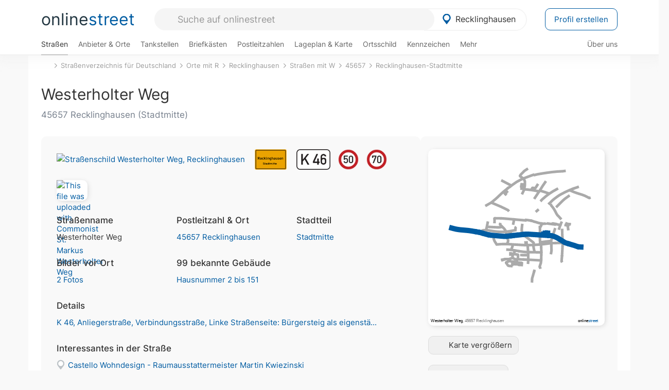

--- FILE ---
content_type: text/html; charset=utf-8
request_url: https://onlinestreet.de/strassen/Westerholter+Weg.Recklinghausen.233133.html
body_size: 43762
content:
<!DOCTYPE html><html dir="ltr" lang="de"> <head> <meta charset="UTF-8"> <link href="//fundingchoicesmessages.google.com" rel="preconnect dns-prefetch" crossorigin><script>(function(){
'use strict';var g=function(a){var b=0;return function(){return b<a.length?{done:!1,value:a[b++]}:{done:!0}}},l=this||self,m=/^[\w+/_-]+[=]{0,2}$/,p=null,q=function(){},r=function(a){var b=typeof a;if("object"==b)if(a){if(a instanceof Array)return"array";if(a instanceof Object)return b;var c=Object.prototype.toString.call(a);if("[object Window]"==c)return"object";if("[object Array]"==c||"number"==typeof a.length&&"undefined"!=typeof a.splice&&"undefined"!=typeof a.propertyIsEnumerable&&!a.propertyIsEnumerable("splice"))return"array";
if("[object Function]"==c||"undefined"!=typeof a.call&&"undefined"!=typeof a.propertyIsEnumerable&&!a.propertyIsEnumerable("call"))return"function"}else return"null";else if("function"==b&&"undefined"==typeof a.call)return"object";return b},u=function(a,b){function c(){}c.prototype=b.prototype;a.prototype=new c;a.prototype.constructor=a};var v=function(a,b){Object.defineProperty(l,a,{configurable:!1,get:function(){return b},set:q})};var y=function(a,b){this.b=a===w&&b||"";this.a=x},x={},w={};var aa=function(a,b){a.src=b instanceof y&&b.constructor===y&&b.a===x?b.b:"type_error:TrustedResourceUrl";if(null===p)b:{b=l.document;if((b=b.querySelector&&b.querySelector("script[nonce]"))&&(b=b.nonce||b.getAttribute("nonce"))&&m.test(b)){p=b;break b}p=""}b=p;b&&a.setAttribute("nonce",b)};var z=function(){return Math.floor(2147483648*Math.random()).toString(36)+Math.abs(Math.floor(2147483648*Math.random())^+new Date).toString(36)};var A=function(a,b){b=String(b);"application/xhtml+xml"===a.contentType&&(b=b.toLowerCase());return a.createElement(b)},B=function(a){this.a=a||l.document||document};B.prototype.appendChild=function(a,b){a.appendChild(b)};var C=function(a,b,c,d,e,f){try{var k=a.a,h=A(a.a,"SCRIPT");h.async=!0;aa(h,b);k.head.appendChild(h);h.addEventListener("load",function(){e();d&&k.head.removeChild(h)});h.addEventListener("error",function(){0<c?C(a,b,c-1,d,e,f):(d&&k.head.removeChild(h),f())})}catch(n){f()}};var ba=l.atob("aHR0cHM6Ly93d3cuZ3N0YXRpYy5jb20vaW1hZ2VzL2ljb25zL21hdGVyaWFsL3N5c3RlbS8xeC93YXJuaW5nX2FtYmVyXzI0ZHAucG5n"),ca=l.atob("WW91IGFyZSBzZWVpbmcgdGhpcyBtZXNzYWdlIGJlY2F1c2UgYWQgb3Igc2NyaXB0IGJsb2NraW5nIHNvZnR3YXJlIGlzIGludGVyZmVyaW5nIHdpdGggdGhpcyBwYWdlLg=="),da=l.atob("RGlzYWJsZSBhbnkgYWQgb3Igc2NyaXB0IGJsb2NraW5nIHNvZnR3YXJlLCB0aGVuIHJlbG9hZCB0aGlzIHBhZ2Uu"),ea=function(a,b,c){this.b=a;this.f=new B(this.b);this.a=null;this.c=[];this.g=!1;this.i=b;this.h=c},F=function(a){if(a.b.body&&!a.g){var b=
function(){D(a);l.setTimeout(function(){return E(a,3)},50)};C(a.f,a.i,2,!0,function(){l[a.h]||b()},b);a.g=!0}},D=function(a){for(var b=G(1,5),c=0;c<b;c++){var d=H(a);a.b.body.appendChild(d);a.c.push(d)}b=H(a);b.style.bottom="0";b.style.left="0";b.style.position="fixed";b.style.width=G(100,110).toString()+"%";b.style.zIndex=G(2147483544,2147483644).toString();b.style["background-color"]=I(249,259,242,252,219,229);b.style["box-shadow"]="0 0 12px #888";b.style.color=I(0,10,0,10,0,10);b.style.display=
"flex";b.style["justify-content"]="center";b.style["font-family"]="Arial";c=H(a);c.style.width=G(80,85).toString()+"%";c.style.maxWidth=G(750,775).toString()+"px";c.style.margin="24px";c.style.display="flex";c.style["align-items"]="flex-start";c.style["justify-content"]="center";d=A(a.f.a,"IMG");d.className=z();d.src=ba;d.style.height="24px";d.style.width="24px";d.style["padding-right"]="16px";var e=H(a),f=H(a);f.style["font-weight"]="bold";f.textContent=ca;var k=H(a);k.textContent=da;J(a,
e,f);J(a,e,k);J(a,c,d);J(a,c,e);J(a,b,c);a.a=b;a.b.body.appendChild(a.a);b=G(1,5);for(c=0;c<b;c++)d=H(a),a.b.body.appendChild(d),a.c.push(d)},J=function(a,b,c){for(var d=G(1,5),e=0;e<d;e++){var f=H(a);b.appendChild(f)}b.appendChild(c);c=G(1,5);for(d=0;d<c;d++)e=H(a),b.appendChild(e)},G=function(a,b){return Math.floor(a+Math.random()*(b-a))},I=function(a,b,c,d,e,f){return"rgb("+G(Math.max(a,0),Math.min(b,255)).toString()+","+G(Math.max(c,0),Math.min(d,255)).toString()+","+G(Math.max(e,0),Math.min(f,
255)).toString()+")"},H=function(a){a=A(a.f.a,"DIV");a.className=z();return a},E=function(a,b){0>=b||null!=a.a&&0!=a.a.offsetHeight&&0!=a.a.offsetWidth||(fa(a),D(a),l.setTimeout(function(){return E(a,b-1)},50))},fa=function(a){var b=a.c;var c="undefined"!=typeof Symbol&&Symbol.iterator&&b[Symbol.iterator];b=c?c.call(b):{next:g(b)};for(c=b.next();!c.done;c=b.next())(c=c.value)&&c.parentNode&&c.parentNode.removeChild(c);a.c=[];(b=a.a)&&b.parentNode&&b.parentNode.removeChild(b);a.a=null};var ia=function(a,b,c,d,e){var f=ha(c),k=function(n){n.appendChild(f);l.setTimeout(function(){f?(0!==f.offsetHeight&&0!==f.offsetWidth?b():a(),f.parentNode&&f.parentNode.removeChild(f)):a()},d)},h=function(n){document.body?k(document.body):0<n?l.setTimeout(function(){h(n-1)},e):b()};h(3)},ha=function(a){var b=document.createElement("div");b.className=a;b.style.width="1px";b.style.height="1px";b.style.position="absolute";b.style.left="-10000px";b.style.top="-10000px";b.style.zIndex="-10000";return b};var K={},L=null;var M=function(){},N="function"==typeof Uint8Array,O=function(a,b){a.b=null;b||(b=[]);a.j=void 0;a.f=-1;a.a=b;a:{if(b=a.a.length){--b;var c=a.a[b];if(!(null===c||"object"!=typeof c||Array.isArray(c)||N&&c instanceof Uint8Array)){a.g=b-a.f;a.c=c;break a}}a.g=Number.MAX_VALUE}a.i={}},P=[],Q=function(a,b){if(b<a.g){b+=a.f;var c=a.a[b];return c===P?a.a[b]=[]:c}if(a.c)return c=a.c[b],c===P?a.c[b]=[]:c},R=function(a,b,c){a.b||(a.b={});if(!a.b[c]){var d=Q(a,c);d&&(a.b[c]=new b(d))}return a.b[c]};
M.prototype.h=N?function(){var a=Uint8Array.prototype.toJSON;Uint8Array.prototype.toJSON=function(){var b;void 0===b&&(b=0);if(!L){L={};for(var c="ABCDEFGHIJKLMNOPQRSTUVWXYZabcdefghijklmnopqrstuvwxyz0123456789".split(""),d=["+/=","+/","-_=","-_.","-_"],e=0;5>e;e++){var f=c.concat(d[e].split(""));K[e]=f;for(var k=0;k<f.length;k++){var h=f[k];void 0===L[h]&&(L[h]=k)}}}b=K[b];c=[];for(d=0;d<this.length;d+=3){var n=this[d],t=(e=d+1<this.length)?this[d+1]:0;h=(f=d+2<this.length)?this[d+2]:0;k=n>>2;n=(n&
3)<<4|t>>4;t=(t&15)<<2|h>>6;h&=63;f||(h=64,e||(t=64));c.push(b[k],b[n],b[t]||"",b[h]||"")}return c.join("")};try{return JSON.stringify(this.a&&this.a,S)}finally{Uint8Array.prototype.toJSON=a}}:function(){return JSON.stringify(this.a&&this.a,S)};var S=function(a,b){return"number"!==typeof b||!isNaN(b)&&Infinity!==b&&-Infinity!==b?b:String(b)};M.prototype.toString=function(){return this.a.toString()};var T=function(a){O(this,a)};u(T,M);var U=function(a){O(this,a)};u(U,M);var ja=function(a,b){this.c=new B(a);var c=R(b,T,5);c=new y(w,Q(c,4)||"");this.b=new ea(a,c,Q(b,4));this.a=b},ka=function(a,b,c,d){b=new T(b?JSON.parse(b):null);b=new y(w,Q(b,4)||"");C(a.c,b,3,!1,c,function(){ia(function(){F(a.b);d(!1)},function(){d(!0)},Q(a.a,2),Q(a.a,3),Q(a.a,1))})};var la=function(a,b){V(a,"internal_api_load_with_sb",function(c,d,e){ka(b,c,d,e)});V(a,"internal_api_sb",function(){F(b.b)})},V=function(a,b,c){a=l.btoa(a+b);v(a,c)},W=function(a,b,c){for(var d=[],e=2;e<arguments.length;++e)d[e-2]=arguments[e];e=l.btoa(a+b);e=l[e];if("function"==r(e))e.apply(null,d);else throw Error("API not exported.");};var X=function(a){O(this,a)};u(X,M);var Y=function(a){this.h=window;this.a=a;this.b=Q(this.a,1);this.f=R(this.a,T,2);this.g=R(this.a,U,3);this.c=!1};Y.prototype.start=function(){ma();var a=new ja(this.h.document,this.g);la(this.b,a);na(this)};
var ma=function(){var a=function(){if(!l.frames.googlefcPresent)if(document.body){var b=document.createElement("iframe");b.style.display="none";b.style.width="0px";b.style.height="0px";b.style.border="none";b.style.zIndex="-1000";b.style.left="-1000px";b.style.top="-1000px";b.name="googlefcPresent";document.body.appendChild(b)}else l.setTimeout(a,5)};a()},na=function(a){var b=Date.now();W(a.b,"internal_api_load_with_sb",a.f.h(),function(){var c;var d=a.b,e=l[l.btoa(d+"loader_js")];if(e){e=l.atob(e);
e=parseInt(e,10);d=l.btoa(d+"loader_js").split(".");var f=l;d[0]in f||"undefined"==typeof f.execScript||f.execScript("var "+d[0]);for(;d.length&&(c=d.shift());)d.length?f[c]&&f[c]!==Object.prototype[c]?f=f[c]:f=f[c]={}:f[c]=null;c=Math.abs(b-e);c=1728E5>c?0:c}else c=-1;0!=c&&(W(a.b,"internal_api_sb"),Z(a,Q(a.a,6)))},function(c){Z(a,c?Q(a.a,4):Q(a.a,5))})},Z=function(a,b){a.c||(a.c=!0,a=new l.XMLHttpRequest,a.open("GET",b,!0),a.send())};(function(a,b){l[a]=function(c){for(var d=[],e=0;e<arguments.length;++e)d[e-0]=arguments[e];l[a]=q;b.apply(null,d)}})("__d3lUW8vwsKlB__",function(a){"function"==typeof window.atob&&(a=window.atob(a),a=new X(a?JSON.parse(a):null),(new Y(a)).start())});}).call(this);
window.__d3lUW8vwsKlB__("[base64]");</script><script> function cmp_ui_additionals() {   var el = document.querySelector('.fc-stacks.fc-dialog-restricted-content'), elChild = '<p class="intro">Wir bieten ein kostenloses, werbefinanziertes Online-Angebot und verwenden Cookies für:</p>'; el.insertAdjacentHTML('afterbegin', elChild);  var el = document.querySelector('.fc-consent-root .fc-dialog-container .fc-dialog.fc-choice-dialog'), elChild = '<div class="fc-footer-imprint"><a href="https://onlinestreet.de/impressum#nutzungsbedingungen">Datenschutzerklärung</a><a href="https://onlinestreet.de/impressum#impressum">Impressum</a></div>'; el.insertAdjacentHTML('beforeend', elChild); }   window.dataLayer = window.dataLayer || []; function gtag(){dataLayer.push(arguments);} var ga_loaded = false;  function cmp_load_ga() {  ga_loaded = true; setTimeout(() => { }, 1000);  var ga4script = document.createElement("script"); ga4script.async = true; ga4script.src = "https://www.googletagmanager.com/gtag/js?id=G-FE6V3NCVGF"; document.getElementsByTagName("head")[0].appendChild(ga4script, document.getElementsByTagName("head")[0]); window.dataLayer = window.dataLayer || []; gtag('js', new Date()); gtag('config', 'G-FE6V3NCVGF', { 'content_group':'strassen_strasse', });   } function cmp_show_ads_after_consent() {   (adsbygoogle=window.adsbygoogle||[]).pauseAdRequests=0;   } function cmp_change_ads(tcData) { var MeasureContentPerformance = tcData.purpose.consents[8] || false; var hasDeviceStorageAndAccessConsent = tcData.purpose.consents[1] || false; var BasicAds = tcData.purpose.consents[2] || false; if ( hasDeviceStorageAndAccessConsent && BasicAds ) {  (adsbygoogle=window.adsbygoogle||[]).pauseAdRequests=0; if ( MeasureContentPerformance ) {  } } else { if ( MeasureContentPerformance ) {  }  var ads = document.querySelectorAll('.adsbygoogle'), i = 0, l = ads.length; for (i; i < l; i++) { ads[i].style.display = 'none'; } $(function() {  $('.ad-col-left').toggle();  if ( $('.content-col').hasClass('col-md-7') ) {  $('.content-col').removeClass('col-md-7').addClass('col-md-9'); } else if ( $('.content-col').hasClass('col-md-10') ) {  $('.content-col').removeClass('col-md-10').addClass('col-md-12'); } }); } }  function update_gtag_consent(tcData) {  gtag('consent', 'update', { 'ad_user_data': tcData.purpose.consents[3] ? 'granted' : 'denied', 'ad_personalization': tcData.purpose.consents[4] ? 'granted' : 'denied', 'ad_storage': tcData.purpose.consents[1] ? 'granted' : 'denied', 'analytics_storage': tcData.purpose.consents[8] ? 'granted' : 'denied' }); } var check_tcfapi = window.setInterval(function() { typeof __tcfapi === 'function' ? (window.clearInterval(check_tcfapi), __tcfapi('addEventListener', 2, function(tcData, success) { if ( tcData.eventStatus === 'cmpuishown' ) {  cmp_ui_additionals();   gtag('consent', 'default', { 'ad_storage': 'denied', 'ad_user_data': 'denied', 'ad_personalization': 'denied', 'analytics_storage': 'denied', 'wait_for_update': 500 }); } if (tcData.eventStatus === 'tcloaded' || tcData.eventStatus === 'useractioncomplete') {  if ( ! tcData.gdprApplies ) {  cmp_show_ads_after_consent(); cmp_load_ga(); } else {   var MeasureContentPerformance = tcData.purpose.consents[8] || false; if ( MeasureContentPerformance ) { cmp_load_ga(); }   var hasDeviceStorageAndAccessConsent = tcData.purpose.consents[1] || false;  if (hasDeviceStorageAndAccessConsent) {  var hasGoogleAdvertisingProductsConsent = tcData.vendor.consents[755] || false;  if ( hasGoogleAdvertisingProductsConsent ) {  cmp_show_ads_after_consent(); } else { cmp_change_ads(tcData); } } else { cmp_change_ads(tcData); } } update_gtag_consent(tcData); } })) : null ; }, 50); </script> <link href="//cdn.onlinestreet.de" rel="preconnect dns-prefetch" crossorigin> <link href="//cdnjs.cloudflare.com" rel="preconnect dns-prefetch" crossorigin>  <link href="//pagead2.googlesyndication.com" rel="preconnect dns-prefetch" crossorigin> <link href="//googleads.g.doubleclick.net" rel="preconnect dns-prefetch" crossorigin> <link href="//ad.doubleclick.net" rel="preconnect dns-prefetch" crossorigin> <link href="//static.doubleclick.net" rel="preconnect dns-prefetch" crossorigin> <link href="//adservice.google.de" rel="preconnect dns-prefetch" crossorigin> <link href="//adservice.google.com" rel="preconnect dns-prefetch" crossorigin> <title>Westerholter Weg in 45657 Recklinghausen Stadtmitte</title> <meta name="description" content="Der Westerholter Weg im Stadtteil Stadtmitte in Recklinghausen gestaltet sich - je nach Abschnitt (Anliegerstraße und Verbindungsstraße) - unterschiedlich. Streckenweise unterschiedliche Geschwindigkeitsbegrenzungen (50 km/h, 70 km/h). Je nach Streckenabschnitt stehen 2 bis 3 Fahrstreifen zur Verfügung. Fahrbahnbelag aus Asphalt. Straße in der Nach..."> <meta name="robots" content="index,follow,max-image-preview:large"> <link rel="canonical" href="https://onlinestreet.de/strassen/Westerholter+Weg.Recklinghausen.233133.html"> <link rel="manifest" href="https://cdn.onlinestreet.de/img/favicon/site.webmanifest.json.php"> <link rel="icon" type="image/png" href="https://cdn.onlinestreet.de/img/favicon/favicon-96x96.png" sizes="96x96" /> <link rel="icon" type="image/svg+xml" href="https://cdn.onlinestreet.de/img/favicon/favicon.svg" /> <link rel="shortcut icon" href="https://cdn.onlinestreet.de/img/favicon/favicon.ico" /> <link rel="apple-touch-icon" sizes="180x180" href="https://cdn.onlinestreet.de/img/favicon/apple-touch-icon.png" /> <meta name="apple-mobile-web-app-title" content="onlinestreet" /> <meta name="theme-color" content="#005CA2"> <meta name="viewport" content="width=device-width, initial-scale=1.0"/>  <link rel="preload" as="style" href="https://cdnjs.cloudflare.com/ajax/libs/twitter-bootstrap/3.4.1/css/bootstrap.min.css" /> <link rel="preload" as="script" href="https://cdnjs.cloudflare.com/ajax/libs/twitter-bootstrap/3.4.1/js/bootstrap.min.js" /> <link rel="preload" as="script" href="https://cdnjs.cloudflare.com/ajax/libs/jquery/1.12.4/jquery.min.js" />  <link rel="stylesheet" href="https://cdnjs.cloudflare.com/ajax/libs/twitter-bootstrap/3.4.1/css/bootstrap.min.css" />     <link rel="preload" as="style" href="https://cdn.onlinestreet.de/lib/styles.min.css?v=OS41Mg==" /><link rel="stylesheet" type="text/css" href="https://cdn.onlinestreet.de/lib/styles.min.css?v=OS41Mg==" />  <link rel="preload" href="//cdn.onlinestreet.de/lib/fonts/google/inter-v13-latin-regular.woff2" as="font" type="font/woff2" crossorigin> <link rel="preload" href="//cdn.onlinestreet.de/lib/fonts/google/inter-v13-latin-500.woff2" as="font" type="font/woff2" crossorigin> <link rel="preload" href="//cdn.onlinestreet.de/lib/fonts/google/inter-v13-latin-600.woff2" as="font" type="font/woff2" crossorigin> <link rel="preload" href="//cdn.onlinestreet.de/lib/fonts/google/inter-v13-latin-300.woff2" as="font" type="font/woff2" crossorigin> <link rel="preload" href="//cdn.onlinestreet.de/lib/fonts/fontawesome-free-7.1.0-web/webfonts/fa-solid-900.woff2" as="font" type="font/woff2" crossorigin>    <link rel="preload" as="image" href="https://cdn.onlinestreet.de/img/logo/marker.svg" />  <meta property="og:title" content="Westerholter Weg in 45657 Recklinghausen Stadtmitte"/> <meta property="og:site_name" content="onlinestreet.de"/> <meta property="og:description" content="Der Westerholter Weg im Stadtteil Stadtmitte in Recklinghausen gestaltet sich - je nach Abschnitt (Anliegerstraße und Verbindungsstraße) - unterschiedlich. Streckenweise unterschiedliche Geschwindigkeitsbegrenzungen (50 km/h, 70 km/h). Je nach Streckenabschnitt stehen 2 bis 3 Fahrstreifen zur Verfügung. Fahrbahnbelag aus Asphalt. Straße in der Nach..." /> <meta property="og:type" content="website"/> <meta property="og:url" content="https://onlinestreet.de/strassen/Westerholter+Weg.Recklinghausen.233133.html"/> <meta property="og:image" content="https://cdn.onlinestreet.de/img/strassen/fpm-QTk1UUJRYVh6VHcwclU3N2w3c1krUT09.svg"/> <meta property="og:image:width" content="1000"/> <meta property="og:image:height" content="1000"/> <meta name="twitter:card" content="summary_large_image"/> <meta name="twitter:title" content="Westerholter Weg in 45657 Recklinghausen Stadtmitte"/> <meta name="twitter:description" content="Der Westerholter Weg im Stadtteil Stadtmitte in Recklinghausen gestaltet sich - je nach Abschnitt (Anliegerstraße und Verbindungsstraße) - unterschiedlich. Streckenweise unterschiedliche Geschwindigkeitsbegrenzungen (50 km/h, 70 km/h). Je nach Streckenabschnitt stehen 2 bis 3 Fahrstreifen zur Verfügung. Fahrbahnbelag aus Asphalt. Straße in der Nach..."/> <meta name="twitter:image" content="https://cdn.onlinestreet.de/img/strassen/fpm-QTk1UUJRYVh6VHcwclU3N2w3c1krUT09.svg"/> <meta property="twitter:url" content="https://onlinestreet.de/strassen/Westerholter+Weg.Recklinghausen.233133.html"/> <meta name="twitter:site" content="@onlinestreet_de"/> <meta name="twitter:creator" content="@onlinestreet_de"/> <script async src="https://pagead2.googlesyndication.com/pagead/js/adsbygoogle.js?client=ca-pub-1229119852267723" crossorigin="anonymous"></script> <script> (adsbygoogle = window.adsbygoogle||[]).pauseAdRequests=1; </script> </head> <body> <div class="loader loading"></div> <header> <nav class="navbar-fixed-top" id="globale-navigation"> <div class="navbar firstrow"> <div class="container flex-container"> <div class="flex" id="nav-logo"> <a class="onlinestreet-logo" href="https://onlinestreet.de/"> online<span>street</span> </a> </div> <div class="flex" id="nav-ortsauswahl"> <span id="navbar-ortsauswahl">  <img width="24" height="24" src="https://cdn.onlinestreet.de/img/logo/marker.svg" alt="Recklinghausen erkunden" />Recklinghausen </span> <span id="mobile-search-close">×</span> <div class="ortsauswahl-dropdown hidden"></div> </div> <div class="flex" id="nav-suche"> <div id="mobile-menu-toggle"> <i class="fas fa-bars" aria-hidden="true"></i> </div> <form name="header_search" method="get" action="https://onlinestreet.de/suche/" class="form-inline" role="form"> <input type="hidden" name="pid" value="98" /> <input type="hidden" name="sid" value="233133" /> <input type="hidden" name="section" value="strassen" /> <input required pattern=".{3,}" title="Mindestens drei Zeichen" name="q" type="text" class="form-control autocomplete-header-search" data-section="strassen" data-ort="Recklinghausen" data-pid="98" data-sid="233133" autocomplete="os-header-suche" placeholder="Suche auf onlinestreet" /> </form> <i class="fas fa-search"></i> </div> <div class="flex" id="nav-neuer-eintrag"> <a href="https://onlinestreet.de/branchenbuch/profil/" class="btn btn-primary-invert">Profil erstellen</a> </div> </div> </div> <div class="navbar secondrow initial hidden-xs hidden-sm"> <div class="container"> <ul class="linkstruktur"> <li class="active strassen-link"><a href="https://onlinestreet.de/strassen/in-Recklinghausen.html">Straßen</a></li><li class="first branchen-link"><a href="https://onlinestreet.de/Regional/Europa/Deutschland/Nordrhein-Westfalen/Landkreise/Recklinghausen/St%C3%A4dte_und_Gemeinden/Recklinghausen.html">Anbieter & Orte</a></li><li class=""><a href="https://onlinestreet.de/tankstellen/recklinghausen">Tankstellen</a></li><li class=""><a href="https://onlinestreet.de/briefkasten/Recklinghausen/alle.html">Briefkästen</a></li><li class=""><a id="nav-postleitzahlen" href="https://onlinestreet.de/plz/Recklinghausen.html">Postleitzahlen</a></li><li class=""><a href="https://onlinestreet.de/orte/recklinghausen/karte">Lageplan & Karte</a></li><li class=""><a href="https://onlinestreet.de/strassen/ortsschild/Recklinghausen.html">Ortsschild</a></li><li class=""><a href="https://onlinestreet.de/kennzeichen/RE">Kennzeichen</a></li><li class="dropdown "><a class="dropdown-toggle" href="#" role="button" id="dropdownMenuLink" data-toggle="dropdown" aria-haspopup="true" aria-expanded="false">Mehr <i class="fas fa-chevron-down color-silver ml5"></i></a> <ul class="dropdown-menu"> <li class=""><a class="dropdown-item" href="https://onlinestreet.de/bundesland/Recklinghausen.html">In welchem Bundesland liegt Recklinghausen?</a></li> <li class="subheading">Recklinghausen-Stadtmitte</li><li><a class="dropdown-item" href="https://onlinestreet.de/orte/recklinghausen/karte/Stadtmitte">Wo liegt Recklinghausen-Stadtmitte?</a></li><li><a class="dropdown-item" href="https://onlinestreet.de/briefkasten/Recklinghausen/Stadtmitte.html">Briefkasten in Recklinghausen-Stadtmitte</a></li><li><a class="dropdown-item" href="https://onlinestreet.de/strassen/in-Recklinghausen.Stadtmitte.html">Straßen in Recklinghausen-Stadtmitte</a></li><li><a class="dropdown-item" href="https://onlinestreet.de/plz/Recklinghausen.Stadtmitte.html">Postleitzahl(en) in Recklinghausen-Stadtmitte</a></li><li><a class="dropdown-item" href="https://onlinestreet.de/strassen/ortsschild/Recklinghausen.Stadtmitte.html">Ortsschild von Recklinghausen-Stadtmitte</a></li> <li class="subheading">Weitere Services & Rechner</li> <li class=""> <a class="dropdown-item" href="https://onlinestreet.de/kennzeichen/"> Kennzeichen-Suche </a> </li> <li class=""> <a class="dropdown-item" href="https://onlinestreet.de/banken/iban/"> IBAN Rechner </a> </li> <li class=""> <a class="dropdown-item" href="https://onlinestreet.de/banken/iban-zu-bic/"> IBAN Prüfer </a> </li>  <li class="subheading">Tools & Generatoren</li> <li class="active"> <a class="dropdown-item" href="https://onlinestreet.de/strassen/verkehrsschild/"> Verkehrsschilder </a> </li> <li class=""> <a class="dropdown-item" href="https://onlinestreet.de/strassen/ortsschild/generator.html"> Ortsschild Generator </a> </li> <li class=""> <a class="dropdown-item" href="https://onlinestreet.de/strassen/schild/generator.html"> Straßenschild Generator </a> </li> <li class=""> <a class="dropdown-item" href="https://onlinestreet.de/kennzeichen/generator"> Kennzeichen Generator </a> </li> </ul> </li> </ul> <ul class="linkstruktur navbar-right"> <li class=""><a title="Über uns" href="https://onlinestreet.de/ueber-uns">Über uns</a></li> </ul> </div> </div> <div class="mobile-menu hidden"> <div class="mobile-menu-content"> <span id="mobile-menu-close">&times;</span> <a class="mobile-menu-logo" href="https://onlinestreet.de/">online<span>street</span></a> <form name="mobile_search" method="get" action="https://onlinestreet.de/suche/" class="form-inline mobile-search" role="form"> <input type="hidden" name="pid" value="98" /> <input type="hidden" name="sid" value="233133" /> <input type="hidden" name="section" value="strassen" /> <input required pattern=".{3,}" title="Mindestens drei Zeichen" name="q" type="text" class="form-control autocomplete-header-search" data-section="strassen" data-ort="Recklinghausen" data-pid="98" autocomplete="os-header-suche" placeholder="Suche auf onlinestreet" /> <i class="fas fa-search"></i> </form> <div class="row mt5"> <div class="col-xs-8 pr10 mb0"> <p class="lead mr0 mb15"> Dein Straßenverzeichnis, Branchenbuch und lokales Nachschlagewerk für <nobr class="overflow-ellipsis"><i class="fas fa-map-marker color-silver ml5 mr10"></i><a href="https://onlinestreet.de/orte/recklinghausen">Recklinghausen</a></nobr>. </p> </div> <div class="col-xs-4 pl0 mb0"> <a href="https://onlinestreet.de/orte/recklinghausen"> <img class="img-responsive mt5" loading="lazy" src="https://onlinestreet.de/strassen/ortsschild/Recklinghausen.png" alt="Recklinghausen in Nordrhein-Westfalen" /> </a> </div> </div> <button class="anderen-ort-waehlen btn btn btn-sm btn-default mr10" title="Anderen Ort wählen">Ort ändern</button> <a class="btn btn-sm btn-default mr15" href="https://onlinestreet.de/ueber-uns" title="Über uns">Über uns</a> <div class="you-are-here">  <div class="row"> <div class="col-xs-9 mb0"> <a class="title" href="https://onlinestreet.de/strassen/in-Recklinghausen.html"> Straßenverzeichnis <small class="text-muted overflow-ellipsis">Erkunde Straßen in Recklinghausen</small> </a> </div> <div class="col-xs-3 mb0"> <a href="https://onlinestreet.de/strassen/in-Recklinghausen.html"> <img class="topic img-responsive" alt="Straßenverzeichnis für Recklinghausen" loading="lazy" src="https://cdn.onlinestreet.de/img/material-design/strassenverzeichnis-kompass-200x200.jpg" width="200" height="200" /> </a> </div> </div> <small class="current-page-headline">Aktuelle Seite</small> <a class="current-page overflow-ellipsis" href="https://onlinestreet.de/strassen/Westerholter+Weg.Recklinghausen.233133.html">Westerholter Weg in 45657 Recklinghausen Stadtmitte</a> <small class="relevant-page-headline">Übergeordnete Seiten</small> <a class="relevant-page btn btn-sm btn-default" href="https://onlinestreet.de/strassen/in-Recklinghausen.Stadtmitte.html">Recklinghausen-Stadtmitte</a><a class="relevant-page btn btn-sm btn-default" href="https://onlinestreet.de/strassen/in-45657.html">45657</a><a class="relevant-page btn btn-sm btn-default" href="https://onlinestreet.de/strassen/in-Recklinghausen/W.html">Straßen mit W</a><a class="relevant-page btn btn-sm btn-default" href="https://onlinestreet.de/strassen/in-Recklinghausen.html">Recklinghausen</a><a class="relevant-page btn btn-sm btn-default" href="https://onlinestreet.de/strassen/orte-R.html">Orte mit R</a><a class="relevant-page btn btn-sm btn-default" href="https://onlinestreet.de/strassen/">Straßenverzeichnis für Deutschland</a> </div>  <h4 class="mt40">Alle <strong>Services</strong> für <br><nobr class="overflow-ellipsis"><i class="fas fa-map-marker color-silver ml5 mr10"></i><a href="https://onlinestreet.de/orte/recklinghausen">Recklinghausen</a></nobr></h4> <div class="row mt20 pr15"> <div class="col-xs-4 m-service"> <a class="active" href="https://onlinestreet.de/strassen/in-Recklinghausen.html"> <img class="img-responsive" alt="Straßenverzeichnis für Recklinghausen" loading="lazy" src="https://cdn.onlinestreet.de/img/material-design/strassenverzeichnis-kompass-200x200.jpg" width="200" height="200" /> <span>Straßen</span> <small>Wohnlage und <br class="visible-xs">Lebensqualität</small> </a> </div> <div class="col-xs-4 m-service"> <a class="" href="https://onlinestreet.de/Regional/Europa/Deutschland/Nordrhein-Westfalen/Landkreise/Recklinghausen/St%C3%A4dte_und_Gemeinden/Recklinghausen.html"> <img class="img-responsive" alt="Branchenbuch für Recklinghausen" loading="lazy" src="https://cdn.onlinestreet.de/img/material-design/digitales-branchenbuch-200x200.jpg" width="200" height="200" /> <span>Anbieter & Orte</span> <small>Lokales <br class="visible-xs">Verzeichnis</small> </a> </div> <div class="col-xs-4 m-service"> <a class="" href="https://onlinestreet.de/tankstellen/recklinghausen"> <img class="img-responsive" alt="Recklinghausen: Tankstelle in der Nähe" loading="lazy" src="https://cdn.onlinestreet.de/img/material-design/tankstellen-200x200.jpg" width="200" height="200" /> <span>Tankstellen</span> <small>Günstig tanken <br class="visible-xs">in der Nähe</small> </a> </div> <div class="col-xs-4 m-service"> <a class="" href="https://onlinestreet.de/briefkasten/Recklinghausen/alle.html"> <img class="img-responsive" alt="Briefkasten Standorte in Recklinghausen finden" loading="lazy" src="https://cdn.onlinestreet.de/img/material-design/briefkasten-200x200.jpg" width="200" height="200" /> <span>Briefkästen</span> <small>Standorte und <br class="visible-xs">Leerungszeiten</small> </a> </div> <div class="col-xs-4 m-service"> <a class="" href="https://onlinestreet.de/plz/Recklinghausen.html"> <img class="img-responsive" alt="Postleitzahlen Recklinghausen" loading="lazy" src="https://cdn.onlinestreet.de/img/material-design/postleitzahlen-200x200.jpg" width="200" height="200" /> <span>Postleitzahlen</span> <small>PLZ und <br class="visible-xs">Ortsteile</small> </a> </div> <div class="col-xs-4 m-service"> <a class="" href="https://onlinestreet.de/orte/recklinghausen/karte"> <img class="img-responsive" alt="Wo liegt Recklinghausen?" loading="lazy" src="https://cdn.onlinestreet.de/img/material-design/lageplan-200x200.jpg" width="200" height="200" /> <span>Lageplan</span> <small>Wo liegt <br class="visible-xs">Recklinghausen?</small> </a> </div> <div class="col-xs-4 m-service"> <a class="" href="https://onlinestreet.de/strassen/ortsschild/Recklinghausen.html"> <img class="img-responsive" alt="Ortsschild von Recklinghausen" loading="lazy" src="https://cdn.onlinestreet.de/img/material-design/ortsschild-200x200.jpg" width="200" height="200" /> <span>Ortsschild</span> <small>Generator und <br class="visible-xs">Download</small> </a> </div> <div class="col-xs-4 m-service"> <a class="" href="https://onlinestreet.de/kennzeichen/RE"> <img class="img-responsive" alt="Kennzeichen RE: Recklinghausen" loading="lazy" src="https://cdn.onlinestreet.de/img/material-design/kennzeichen-individuell.php?kennzeichen=RE" width="200" height="200" /> <span>Kennzeichen</span> <small>Nummernschild <br class="visible-xs">RE</small> </a> </div> <div class="col-xs-4 m-service"> <a class="" href="https://onlinestreet.de/bundesland/Recklinghausen.html"> <img class="img-responsive" alt="In welchem Bundesland liegt Recklinghausen?" loading="lazy" src="https://cdn.onlinestreet.de/img/material-design/bundeslaender-200x200.jpg" width="200" height="200" /> <span>Bundesland</span> <small>In welchem <br class="visible-xs">Bundesland liegt Recklinghausen?</small> </a> </div> <div class="col-xs-12 text-center pr0"> <a class="btn btn-primary mt15 mr15" href="https://onlinestreet.de/branchenbuch/profil/" title="Firma eintragen">Profil erstellen</a>  </div> </div> <h4><strong>Weitere Services</strong> für Deutschland</h4> <div class="row weitere pr15 mt15"> <div class="m-service"> <a href="https://onlinestreet.de/banken/iban/"> <img loading="lazy" src="https://cdn.onlinestreet.de/img/material-design/iban-rechner-200x200.jpg" width="50" height="50" alt="IBAN Rechner" /> <span>IBAN-Rechner & Prüfer</span> </a> </div> <div class="m-service"> <a href="https://onlinestreet.de/kennzeichen/"> <img loading="lazy" src="https://cdn.onlinestreet.de/img/material-design/kennzeichen-200x200.jpg" width="50" height="50" alt="KFZ Kennzeichen Suche" /> <span>Kennzeichen-Suche</span> </a> </div> <div class="m-service"> <a href="https://onlinestreet.de/kennzeichen/generator"> <img loading="lazy" src="https://cdn.onlinestreet.de/img/material-design/kennzeichen-generator-200x200.jpg" width="50" height="50" alt="Kennzeichen Generator" /> <span class="tl">Kennzeichen-Generator</span> </a> </div> <div class="m-service"> <a href="https://onlinestreet.de/strassen/verkehrsschild/"> <img loading="lazy" src="https://cdn.onlinestreet.de/img/material-design/verkehrsschilder-200x200.jpg" width="50" height="50" alt="Verkehrsschild gestalten" /> <span class="tl">Verkehrsschilder</span> </a> </div> <div class="m-service"> <a href="https://onlinestreet.de/strassen/ortsschild/generator.html"> <img loading="lazy" src="https://cdn.onlinestreet.de/img/material-design/ortsschild-200x200.jpg" width="50" height="50" alt="Ortsschild Generator" /> <span class="tl">Ortsschild-Generator</span> </a> </div> <div class="m-service"> <a href="https://onlinestreet.de/strassen/schild/generator.html"> <img loading="lazy" src="https://cdn.onlinestreet.de/img/material-design/strassenschild-200x200.jpg" width="50" height="50" alt="Straßenschild Generator" /> <span class="tl">Straßenschild-Generator</span> </a> </div> </div> <footer class="mobile-menu-imprint text-muted"> <p>onlinestreet <span class="pull-right">&copy; 2006 - 2026</span></p> <p> <a class="mr15" href="https://onlinestreet.de/ueber-uns">Über uns</a> <a href="https://onlinestreet.de/impressum"> <span class="mr15">Support</span> <span class="mr15">Nutzungsbedingungen</span> <span class="mr15">Datenschutz</span> <span class="mr15">Cookies</span> <span class="mr15">Credits / Quellen</span> <span class="mr15">Kontakt</span> <span class="mr15">Impressum</span> </a> </p> </footer> <footer class="hwd-footer"> <div class="row"> <div class="col-md-5"> <h6> <img alt="onlinestreet: Städte, Orte und Straßen" loading="lazy" src="https://hello-world.digital/assets/img/projects-hwd-footer/icon-magnify.svg" width="40" height="40" /> <small>Über onlinestreet</small> Erkunde Städte, Orte und Straßen </h6> <p> Neue Straßen entdecken und gute Anbieter in Deiner Region finden: Als digitales Straßen&shy;verzeichnis und Branchen&shy;buch für Deutschland bietet Dir onlinestreet viele nützliche Services und Tools für Deinen Alltag. </p> <ul> <li><i class="fas fa-smile"></i>Von und für Menschen wie Du und ich!</li> <li><i class="fas fa-smile"></i>100% echte Erfahrungsberichte und Bewertungen!</li> <li><i class="fas fa-smile"></i>Jeden Tag ein bisschen besser!</li> </ul> </div> <div class="col-md-5 col-md-offset-1"> <img alt="Hello World Digital" class="hwd-logo" loading="lazy" src="https://hello-world.digital/assets/img/projects-hwd-footer/hello-world-digital.svg" width="120" height="82" /> <p> Dies ist ein Portal von Hello World Digital. <br class="hidden-xs">Wir entwickeln digitale Tools und liefern <br class="hidden-xs">hilfreiche Informationen für Deinen Alltag. </p> <div class="hwd-icons"> <img loading="lazy" src="https://hello-world.digital/assets/img/projects-hwd-footer/icon-cocktail-01.svg" alt="Icon: Cocktail" width="32" height="35" /><img loading="lazy" src="https://hello-world.digital/assets/img/projects-hwd-footer/icon-handy.svg" alt="Icon: Handy" width="21" height="35" /><img loading="lazy" src="https://hello-world.digital/assets/img/projects-hwd-footer/icon-home.svg" alt="Icon: Home" width="35" height="35" /><img loading="lazy" src="https://hello-world.digital/assets/img/projects-hwd-footer/icon-science.svg" alt="Icon: Science" width="21" height="35" /><img loading="lazy" src="https://hello-world.digital/assets/img/projects-hwd-footer/icon-browser.svg" alt="Icon: Browser" width="35" height="27" /> </div> <a class="btn track-ga-event" data-action="Footer: Hello World Digital" data-label="Website-Link" href="https://hello-world.digital/de/" target="_blank" rel="noopener">hello-world.digital</a> </div> </div> </footer> </div></div> </nav> </header> <div class="breadcrumbs-container"> <div class="container section-container"> <ol class="breadcrumb" itemscope itemtype="http://schema.org/BreadcrumbList"> <li itemprop="itemListElement" itemscope itemtype="http://schema.org/ListItem"><a itemprop="item" href="https://onlinestreet.de/" title="Startseite"><i class="fas fa-home"></i><meta itemprop="name" content="Startseite" /><meta itemprop="position" content="1" /></li><li itemprop="itemListElement" itemscope itemtype="http://schema.org/ListItem"><a itemprop="item" href="https://onlinestreet.de/strassen/"><span itemprop="name">Straßenverzeichnis für Deutschland</span></a><meta itemprop="position" content="2" /></li><li itemprop="itemListElement" itemscope itemtype="http://schema.org/ListItem"><a rel="nofollow" itemprop="item" href="https://onlinestreet.de/strassen/orte-R.html"><span itemprop="name">Orte mit R</span></a><meta itemprop="position" content="3" /></li><li itemprop="itemListElement" itemscope itemtype="http://schema.org/ListItem"><a itemprop="item" href="https://onlinestreet.de/strassen/in-Recklinghausen.html"><span itemprop="name">Recklinghausen</span></a><meta itemprop="position" content="4" /></li><li itemprop="itemListElement" itemscope itemtype="http://schema.org/ListItem"><a rel="nofollow" itemprop="item" href="https://onlinestreet.de/strassen/in-Recklinghausen/W.html"><span itemprop="name">Straßen mit W</span></a><meta itemprop="position" content="5" /></li><li itemprop="itemListElement" itemscope itemtype="http://schema.org/ListItem"><a itemprop="item" href="https://onlinestreet.de/strassen/in-45657.html"><span itemprop="name">45657</span></a><meta itemprop="position" content="6" /></li><li itemprop="itemListElement" itemscope itemtype="http://schema.org/ListItem"><a itemprop="item" href="https://onlinestreet.de/strassen/in-Recklinghausen.Stadtmitte.html"><span itemprop="name">Recklinghausen-Stadtmitte</span></a><meta itemprop="position" content="7" /></li><li class="active visible-xs-inline-block">Westerholter Weg in 45657 Recklinghausen Stadtmitte</li> </ol> </div> </div> <main class=""> <div class="container section-container"> <div class="row"> <div class="col-sm-12 content-col"> <!--google_ad_section_start--> <div class="strasse-detail v2"> <h1>Westerholter Weg <small>45657 Recklinghausen (Stadtmitte)</small> </h1> <div class="row"> <div class="col-sm-9 col-md-8 mb0"> <div class="well strasse-ueberblick"> <div class="map-xs visible-xs"> <a href="#karte" data-inpagelink="Straße > Static Map"><img class="map " src="https://cdn.onlinestreet.de/img/strassen/fpm-QTk1UUJRYVh6VHcwclU3N2w3c1krUT09.svg" width="500" height="500" alt="Westerholter Weg 45657 Recklinghausen Stadtmitte " /></a> </div> <div class="mobile-cta visible-xs mb20"> <a class="btn btn-sm btn-default mt25 mr10" href="#karte"><i class="fas fa-map-location color-lead mr5"></i> Karte vergrößern</a> <a class="btn btn-sm btn-default mt25" href="#download"><i class="fas fa-download color-lead mr5"></i> Herunterladen</a> <br> <a href="#ueberblick" class="btn btn-sm btn-default mt15 d-block overflow-ellipsis text-left" data-inpagelink="Straße > Buttons > Details"> <i class="fas fa-list color-lead mr5"></i> Überblick<span class="text-muted">: Westerholter Weg, 45657 Recklinghausen </a> <a href="#details" class="btn btn-sm btn-default mt15 d-block overflow-ellipsis text-left" data-inpagelink="Straße > Buttons > Details"> <i class="fas fa-road color-lead mr5"></i> Details<span class="text-muted">: Straßentyp, Bürgersteig, Oberfläche, Fahrtrichtung, Fahrstreifen, Höchstgeschwindigkeit</span> </a> <a href="#fotos" class="btn btn-sm btn-default mt20"> <i class="fas fa-images color-lead mr5"></i> Einblicke<span class="text-muted">: 2 Fotos</span> </a> <br> <a href="#lebensqualitaet" class="btn btn-sm btn-default mt15" data-inpagelink="Straße > Buttons > Bewertung"> <i class="fas fa-face-grin-stars color-lead mr5"></i> Bewertung der Lebensqualität </a> <br> <a href="#in_der_strasse" class="btn btn-sm btn-default mt15" data-inpagelink="Straße > Buttons > In der Straße"> <i class="fas fa-shop color-lead mr5"></i> Interessante Orte in der Straße </a> <br> <a href="#gebaeude" class="btn btn-sm btn-default mt15" data-inpagelink="Straße > Buttons > Gebäude"> <i class="fas fa-building color-lead mr5"></i> 99 bekannte Gebäude </a><br> <a href="#in_der_naehe" class="btn btn-sm btn-default mt15 d-block overflow-ellipsis text-left" data-inpagelink="Straße > Buttons > In der Nähe"> <i class="fas fa-street-view color-lead mr5"></i> In der Nähe<span class="text-muted">: Haltestellen, Apotheke, Briefkasten </a> <a href="#branchenbuch" class="btn btn-sm btn-default mt15" data-inpagelink="Straße > Buttons > Branchenbuch"> <i class="fas fa-store color-lead mr5"></i> Interessante Branchenbuch-Orte </a> <span id="ueberblick"></span> </div>  <a rel="nofollow" href="https://onlinestreet.de/strassen/schild/Westerholter+Weg.html" title="Straßenschild Westerholter Weg, Recklinghausen"><img class="mb20 mr15" src="https://onlinestreet.de/strassen/schild/Westerholter+Weg.1.png" height="40" alt="Straßenschild Westerholter Weg, Recklinghausen" /></a>  <a class="hidden-xs" href="https://onlinestreet.de/strassen/in-Recklinghausen.Stadtmitte.html"><img class="mb20 mr15" width="62" height="40" src="https://onlinestreet.de/strassen/ortsschild/Recklinghausen.Stadtmitte.png" alt="Westerholter Weg in RecklinghausenStadtmitte" /></a>  <br class="visible-xs"/><a title="Kreisstraße K 46" href="https://onlinestreet.de/strassen/verkehrsschild/kreisstrasse/K+46.html"><img loading="lazy" class="mb20 mr15" src="https://cdn.onlinestreet.de/img/verkehrsschild/kreisstrasse/K+46.png?size=100" width="66" height="40" alt="Kreisstraße K 46"></a><a title="Höchstgeschwindigkeit: 50 km/h" href="https://onlinestreet.de/strassen/verkehrsschild/hoechstgeschwindigkeit/50.html"><img loading="lazy" class="mb20 mr15" src="https://cdn.onlinestreet.de/img/verkehrsschild/hoechstgeschwindigkeit/50.png?size=100" width="40" height="40" alt="Höchstgeschwindigkeit: 50 km/h"></a><a title="Höchstgeschwindigkeit: 70 km/h" href="https://onlinestreet.de/strassen/verkehrsschild/hoechstgeschwindigkeit/70.html"><img loading="lazy" class="mb20 mr15" src="https://cdn.onlinestreet.de/img/verkehrsschild/hoechstgeschwindigkeit/70.png?size=100" width="40" height="40" alt="Höchstgeschwindigkeit: 70 km/h"></a> <a href="#fotos" title="2 Fotos"><img loading="lazy" class="mb20 mr15 thumbnail d-inline-block" src="https://upload.wikimedia.org/wikipedia/commons/thumb/d/d9/St._Markus%2C_Westerholter_Weg_2020-07-18_Recklinghausen-6946.jpg/64px-St._Markus,_Westerholter_Weg_2020-07-18_Recklinghausen-6946.jpg" width="60" height="40" alt="This file was uploaded with Commonist
St. Markus Westerholter Weg"></a> <table class="table table-condensed"> <tr><th>Straßenname</th><td>Westerholter Weg</td></tr> <tr><th>Postleitzahl &amp; Ort</th><td> <a href="https://onlinestreet.de/plz/45657.html">45657 Recklinghausen</a> <a class="ortsschild-table visible-xs" href="https://onlinestreet.de/strassen/in-Recklinghausen.Stadtmitte.html"><img loading="lazy" width="123" height="80" src="https://onlinestreet.de/strassen/ortsschild/Recklinghausen.Stadtmitte.png" alt="Westerholter Weg in RecklinghausenStadtmitte" /></a> </td></tr> <tr><th>Stadtteil</th><td><a href="https://onlinestreet.de/strassen/in-Recklinghausen.Stadtmitte.html">Stadtmitte</a></td></tr> <tr><th>Bilder vor Ort</th><td><a href="#fotos">2 Fotos</a></td></tr> <tr> <th>99 bekannte Gebäude</th> <td><a href="#gebaeude">Hausnummer 2 bis 151</a></td> </tr> <tr class="full"><th>Details</th><td><a href="#details">K 46, Anliegerstraße, Verbindungsstraße, Linke Straßenseite: Bürgersteig als eigenstä...</a></td></tr> <tr class="full"><th>Interessantes in der Straße</th><td><a href="#in_der_strasse"><span class="ids">Castello Wohndesign - Raumausstattermeister Martin Kwiezinski</span><span class="ids">Freiherr-vom-Stein-Gymnasium Recklinghausen</span><span class="ids">Blütenreich</span><span class="ids">China-Restaurant Lotus</span><span class="ids">Zahnarzt Dr. Egbert Rodeck</span> <nobr class="text-muted">+ 12 Weitere</nobr></td></tr>  <tr><th>Westerholter Weg</th><td><a href="#in_deutschland">2 mal in Deutschland</a></td></tr> </table> </div> </div> <div class="col-sm-3 col-md-4 well col-image hidden-xs"> <a href="#karte" data-inpagelink="Straße > Static Map"><img class="img-responsive img-thumbnail" src="https://cdn.onlinestreet.de/img/strassen/fpm-QTk1UUJRYVh6VHcwclU3N2w3c1krUT09.svg" width="500" height="500" alt="Westerholter Weg 45657 Recklinghausen Stadtmitte " /></a> <a class="btn btn-sm btn-default mt20 mr15" href="#karte"><i class="fas fa-map-location color-lead mr5"></i> Karte vergrößern</a><a class="btn btn-sm btn-default mt20" href="#download"><i class="fas fa-download color-lead mr5"></i> Herunterladen</a> </div> <div class="col-sm-12 mb0"> <div class="ad-top loading loading-ads ad-top-strasse">  <ins class="adsbygoogle onlinestreetde-top-flexible" style="display:inline-block" data-full-width-responsive="true" data-ad-client="ca-pub-1229119852267723" data-ad-slot="2866974964" data-ad-format="rectangle"></ins> <script> (adsbygoogle = window.adsbygoogle || []).push({}); </script> </div> </div> </div> <div class="row"> <div class="col-sm-12 jump-to hidden-xs"> <div class="row"> <div class="col-xs-6 col-sm-2 1"> <a href="#fotos" class="btn btn-default" data-inpagelink="Straße > Buttons > Fotos"> <i class="fas fa-images"></i> 2 Fotos </a> </div> <div class="col-xs-6 col-sm-2 2"> <a href="#karte" class="btn btn-default" data-inpagelink="Straße > Buttons > Karte"> <i class="fas fa-map-location"></i> Karte </a> </div> <div class="col-xs-6 col-sm-2 3"> <a href="#lebensqualitaet" class="btn btn-default" data-inpagelink="Straße > Buttons > Bewertung"> <i class="fas fa-face-grin-stars"></i> Lebensqualität </a> </div> <div class="col-xs-6 col-sm-2 4"> <a href="#details" class="btn btn-default" data-inpagelink="Straße > Buttons > Details"> <i class="fas fa-road"></i> Details </a> </div> <div class="col-xs-6 col-sm-2 5"> <a href="#in_der_strasse" class="btn btn-default" data-inpagelink="Straße > Buttons > In der Straße"> <i class="fas fa-shop"></i> In der Straße </a> </div> <div class="col-xs-6 col-sm-2 6"> <a href="#gebaeude" class="btn btn-default" data-inpagelink="Straße > Buttons > Gebäude"> <i class="fas fa-building"></i> 99 Gebäude </a> </div> <div class="col-xs-6 col-sm-2 7 visible-xs"> <a href="#in_der_naehe" class="btn btn-default" data-inpagelink="Straße > Buttons > In der Nähe"> <i class="fas fa-street-view"></i> In der Nähe </a> </div> <div class="col-xs-6 col-sm-2 8 visible-xs"> <a href="#branchenbuch" class="btn btn-default" data-inpagelink="Straße > Buttons > Branchenbuch"> <i class="fas fa-store"></i> Branchenbuch </a> </div> </div> </div> <div class="col-sm-12 mb0"> <h2 id="fotos"><strong>Fotos</strong> <span class="text-muted">(2)</span></h2> <div id="strasse_fotos" class="row" itemscope itemtype="http://schema.org/ImageGallery"> <figure class="col-xs-12 col-sm-6 " itemprop="associatedMedia" itemscope itemtype="http://schema.org/ImageObject"> <meta itemprop="contentURL" content="https://upload.wikimedia.org/wikipedia/commons/thumb/d/d9/St._Markus%2C_Westerholter_Weg_2020-07-18_Recklinghausen-6946.jpg/1024px-St._Markus,_Westerholter_Weg_2020-07-18_Recklinghausen-6946.jpg" /> <meta itemprop="width" content="1024" /> <meta itemprop="height" content="683" /> <img loading="lazy" class="img-thumbnail" src="https://upload.wikimedia.org/wikipedia/commons/thumb/d/d9/St._Markus%2C_Westerholter_Weg_2020-07-18_Recklinghausen-6946.jpg/512px-St._Markus,_Westerholter_Weg_2020-07-18_Recklinghausen-6946.jpg" itemprop="thumbnail" alt="St. Markus, Westerholter Weg 2020-07-18 Recklinghausen-6946" /> <span>St. Markus, Westerholter Weg 2020-07-18 Recklinghausen-6946</span> <figcaption itemprop="caption description"> St. Markus, Westerholter Weg 2020-07-18 Recklinghausen-6946 <small>This file was uploaded with Commonist
St. Markus Westerholter Weg</small> <span itemprop="copyrightHolder">Foto: Dr. W. Strickling / <a href="http://creativecommons.org/licenses/by-sa/4.0/" rel="noopener" target="_blank">CC BY-SA 4.0</a></span> </figcaption> <div class="zoom_overlay"><i class="fas fa-search"></i></div> </figure> <figure class="col-xs-12 col-sm-6 " itemprop="associatedMedia" itemscope itemtype="http://schema.org/ImageObject"> <meta itemprop="contentURL" content="https://upload.wikimedia.org/wikipedia/commons/thumb/1/11/St._Markus%2C_Westerholter_Weg_2020-07-18_Recklinghausen-6933.jpg/1024px-St._Markus,_Westerholter_Weg_2020-07-18_Recklinghausen-6933.jpg" /> <meta itemprop="width" content="1024" /> <meta itemprop="height" content="1131" /> <img loading="lazy" class="img-thumbnail" src="https://upload.wikimedia.org/wikipedia/commons/thumb/1/11/St._Markus%2C_Westerholter_Weg_2020-07-18_Recklinghausen-6933.jpg/256px-St._Markus,_Westerholter_Weg_2020-07-18_Recklinghausen-6933.jpg" itemprop="thumbnail" alt="St. Markus, Westerholter Weg 2020-07-18 Recklinghausen-6933" /> <span>St. Markus, Westerholter Weg 2020-07-18 Recklinghausen-6933</span> <figcaption itemprop="caption description"> St. Markus, Westerholter Weg 2020-07-18 Recklinghausen-6933 <small>This file was uploaded with Commonist
St. Markus Westerholter Weg</small> <span itemprop="copyrightHolder">Foto: Dr. W. Strickling / <a href="http://creativecommons.org/licenses/by-sa/4.0/" rel="noopener" target="_blank">CC BY-SA 4.0</a></span> </figcaption> <div class="zoom_overlay"><i class="fas fa-search"></i></div> </figure> </div> </div> </div> <h2 id="karte"><strong>Karte</strong> <small>Straßenverlauf und <a href="#gebaeude">99 bekannte Gebäude</a> (mit Hausnummern) sowie interessante Orte in der Nähe</small> </h2> <div class="map_outer thumbnail"> <div id="poi_map" class="lazy-map loading v2"> <input name="q" type="text" class="form-control input-lg autocomplete-strassen-filter" data-filter-key="ort" data-filter-value="Recklinghausen" aria-label="Suche nach Straße, Ort oder Stadtteil" placeholder="Suche nach Straße, Stadtteil oder Ort" autocomplete="off"> <div id="leaflet-sidebar"></div> <div id="zoom-hinweis">Näher heranzoomen, um mehr zu entdecken.</div> </div> </div> <script type="text/javascript"> function show_map_poi_map() { var str = L.polyline([[[51.615909, 7.1766873],[51.6158791, 7.1769695],[51.6158464, 7.1772975],[51.615741, 7.1785127],[51.6157333, 7.1786064],[51.6157012, 7.1790001],[51.6156877, 7.1791562],[51.6156945, 7.1794361],[51.6157004, 7.1794901],[51.6157167, 7.1796389]],[[51.6172658, 7.1693672],[51.6171007, 7.1699832],[51.6169872, 7.1704664],[51.616935, 7.1707732],[51.6168759, 7.1712265],[51.6168167, 7.1719087],[51.6167682, 7.1724587],[51.6167355, 7.1727568],[51.6166584, 7.1732747],[51.6165399, 7.1739609]],[[51.6158695, 7.1868802],[51.6162472, 7.1869335],[51.6162893, 7.1869403],[51.6162684, 7.1872548]],[[51.6162893, 7.1869403],[51.6163027, 7.1867458],[51.6162737, 7.1864721],[51.6162789, 7.1862657]],[[51.6162789, 7.1862657],[51.6161685, 7.1862249],[51.615915, 7.1861815]],[[51.615843, 7.1807881],[51.6158904, 7.1811592],[51.6159219, 7.1814835]],[[51.6158568, 7.1870999],[51.6158443, 7.1873712],[51.6158274, 7.1875621],[51.6157846, 7.1877854],[51.6157543, 7.1879005],[51.6156687, 7.1881565],[51.6156403, 7.1882343],[51.615602, 7.1883337],[51.6155051, 7.188546],[51.6153907, 7.1887749],[51.6152797, 7.1889695],[51.6152298, 7.1890519],[51.6148262, 7.1896937],[51.614668, 7.189952],[51.6146087, 7.1900452],[51.6145532, 7.1901468],[51.6145128, 7.1902475],[51.6143556, 7.1907666]],[[51.6160751, 7.1829907],[51.6160879, 7.1831144],[51.6160945, 7.1831776],[51.6160919, 7.183311],[51.6160884, 7.1834423],[51.616062, 7.1838582],[51.6160333, 7.1842951],[51.6160191, 7.1845349],[51.6159872, 7.1850265],[51.6159607, 7.1854347],[51.6159521, 7.1855839],[51.615915, 7.1861815],[51.6158969, 7.1864624],[51.6158695, 7.1868802],[51.6158568, 7.1870999]],[[51.6162723, 7.175187],[51.616233, 7.1753183],[51.6161247, 7.1756799],[51.6160558, 7.1759527],[51.615973, 7.1762806]],[[51.6165399, 7.1739609],[51.6164255, 7.1746288]],[[51.6164255, 7.1746288],[51.6163813, 7.1748035],[51.616354, 7.1749092],[51.6163217, 7.1750286],[51.6162723, 7.175187]],[[51.6160326, 7.1825425],[51.6160751, 7.1829907]],[[51.6157167, 7.1796389],[51.6157343, 7.1798052],[51.6157944, 7.1803725]],[[51.6137941, 7.1925646],[51.6137649, 7.193077],[51.6137534, 7.1932784]],[[51.6143556, 7.1907666],[51.6143054, 7.1909377],[51.6141883, 7.1913291],[51.6140754, 7.1917149],[51.6140448, 7.191811],[51.613836, 7.1923966],[51.6137941, 7.1925646]],[[51.6159219, 7.1814835],[51.6159494, 7.1817884],[51.6159816, 7.1820943],[51.6160326, 7.1825425]],[[51.6157944, 7.1803725],[51.615843, 7.1807881]],[[51.615973, 7.1762806],[51.6159249, 7.1765501],[51.615909, 7.1766873]]], {type: "street", color: "#005CA2", weight: 15, opacity: 0.5}); str.addEventListener("click", function() { updateLeafletSidebar(this, leaflet_sidebar_initial_content) }, false); var strassenverlauf = L.featureGroup([str]); var sehenswuerdigkeiten = L.featureGroup([]); var profile = L.featureGroup([]); var pois = L.featureGroup([]); var bp_1 = L.polygon([ [51.61436, 7.1921171],[51.6145012, 7.1916455],[51.6143792, 7.1915508],[51.6142468, 7.1919851],[51.6142028, 7.1919395],[51.6141841, 7.1919864],[51.6141011, 7.191924],[51.6140447, 7.1921241],[51.6141113, 7.192176],[51.6140727, 7.1922927],[51.614041, 7.1924158],[51.6140102, 7.1925408],[51.6139835, 7.1926527],[51.6139607, 7.1927899],[51.6139375, 7.1929281],[51.614065, 7.1929764],[51.6140898, 7.1928211],[51.6141102, 7.1927201],[51.614129, 7.192631],[51.6141527, 7.192532],[51.6141835, 7.1924166],[51.6142162, 7.1923064],[51.6141737, 7.1922759],[51.6141856, 7.1922378],[51.6143975, 7.1923987],[51.614457, 7.1921952],[51.61436, 7.1921171] ], {type: "building", bpn: "1", color: "#777777", weight: 1, opacity: 0.6, fillColor: "#005CA2", fillOpacity: 0.4}); bp_1.addEventListener("click", function() { updateLeafletSidebar(this, "<h3 class=\"mt0\"><i class=\"color-lead street-building-icon fas fa-lg mr15 fa-building-user\"></i><strong>Versammlungsgebäude</strong><small>Hausnummer 2</small></h3><span class=\"title\">Westerholter Weg <strong>2</strong></span><br>45657 Recklinghausen<ul class=\"mt15\"><li><strong>Finanzamt Recklinghausen</strong></li><li>Dachform: Flachdach</li></ul><div class=\"mt20\"><a class=\"track-ga-event btn btn-sm btn-default mb15\" data-action=\"map\" data-label=\"building_external_openstreetmap\" target=\"_blank\" rel=\"noopener nofollow\" href=\"https://www.openstreetmap.org/way/74408617\">OpenStreetMap Rohdaten</a><br><a class=\"track-ga-event btn btn-sm btn-default\" data-action=\"map\" data-label=\"building_external_google_maps\" target=\"_blank\" rel=\"noopener nofollow\" href=\"https://www.google.com/maps/place/Westerholter Weg+2,+45657+Recklinghausen/\">Bei Google Maps öffnen</a></div>") }, false); var bp_2 = L.polygon([ [51.6143905, 7.1912355],[51.6144768, 7.1911352],[51.6144905, 7.191088],[51.6143907, 7.1910129],[51.6143374, 7.1911953],[51.6143905, 7.1912355] ], {type: "building", bpn: "2", color: "#777777", weight: 1, opacity: 0.6, fillColor: "#005CA2", fillOpacity: 0.4}); bp_2.addEventListener("click", function() { updateLeafletSidebar(this, "<h3 class=\"mt0\"><i class=\"color-lead street-building-icon fas fa-lg mr15 fa-building\"></i><strong>Mehrfamilienhaus</strong><small>Hausnummer 10</small></h3><span class=\"title\">Westerholter Weg <strong>10</strong></span><br>45657 Recklinghausen<div class=\"mt20\"><a class=\"track-ga-event btn btn-sm btn-default mb15\" data-action=\"map\" data-label=\"building_external_openstreetmap\" target=\"_blank\" rel=\"noopener nofollow\" href=\"https://www.openstreetmap.org/way/362821602\">OpenStreetMap Rohdaten</a><br><a class=\"track-ga-event btn btn-sm btn-default\" data-action=\"map\" data-label=\"building_external_google_maps\" target=\"_blank\" rel=\"noopener nofollow\" href=\"https://www.google.com/maps/place/Westerholter Weg+10,+45657+Recklinghausen/\">Bei Google Maps öffnen</a></div>") }, false); var bp_3 = L.polygon([ [51.6145225, 7.190922],[51.614519, 7.1909088],[51.6145036, 7.1908972],[51.6144949, 7.190901],[51.614437, 7.1908576],[51.6144242, 7.1909005],[51.6144161, 7.1908942],[51.6143981, 7.1909542],[51.6144063, 7.1909604],[51.6143907, 7.1910129],[51.6144905, 7.191088],[51.6145034, 7.1910974],[51.6145182, 7.1910475],[51.6145365, 7.1910614],[51.6145671, 7.1909568],[51.6145225, 7.190922] ], {type: "building", bpn: "3", color: "#777777", weight: 1, opacity: 0.6, fillColor: "#005CA2", fillOpacity: 0.4}); bp_3.addEventListener("click", function() { updateLeafletSidebar(this, "<h3 class=\"mt0\"><i class=\"color-lead street-building-icon fas fa-lg mr15 fa-building\"></i><strong>Mehrfamilienhaus</strong><small>Hausnummer 12</small></h3><span class=\"title\">Westerholter Weg <strong>12</strong></span><br>45657 Recklinghausen<div class=\"mt20\"><a class=\"track-ga-event btn btn-sm btn-default mb15\" data-action=\"map\" data-label=\"building_external_openstreetmap\" target=\"_blank\" rel=\"noopener nofollow\" href=\"https://www.openstreetmap.org/way/313001555\">OpenStreetMap Rohdaten</a><br><a class=\"track-ga-event btn btn-sm btn-default\" data-action=\"map\" data-label=\"building_external_google_maps\" target=\"_blank\" rel=\"noopener nofollow\" href=\"https://www.google.com/maps/place/Westerholter Weg+12,+45657+Recklinghausen/\">Bei Google Maps öffnen</a></div>") }, false); var bp_4 = L.polygon([ [51.6145855, 7.1907101],[51.6144997, 7.1906442],[51.6144732, 7.1907317],[51.6144673, 7.1907352],[51.6144599, 7.19076],[51.6144638, 7.1907866],[51.6144789, 7.1907972],[51.6144877, 7.1907954],[51.6145129, 7.1908149],[51.614516, 7.1908053],[51.6145519, 7.1908325],[51.6146173, 7.1908624],[51.6146185, 7.1908586],[51.6146292, 7.1908668],[51.6146403, 7.1908293],[51.6146297, 7.1908212],[51.6146485, 7.1907583],[51.6146117, 7.1907301],[51.6146036, 7.1907328],[51.6145961, 7.1907582],[51.6145761, 7.190742],[51.6145855, 7.1907101] ], {type: "building", bpn: "4", color: "#777777", weight: 1, opacity: 0.6, fillColor: "#005CA2", fillOpacity: 0.4}); bp_4.addEventListener("click", function() { updateLeafletSidebar(this, "<h3 class=\"mt0\"><i class=\"color-lead street-building-icon fas fa-lg mr15 fa-building\"></i><strong>Mehrfamilienhaus</strong><small>Hausnummer 14</small></h3><span class=\"title\">Westerholter Weg <strong>14</strong></span><br>45657 Recklinghausen<div class=\"mt20\"><a class=\"track-ga-event btn btn-sm btn-default mb15\" data-action=\"map\" data-label=\"building_external_openstreetmap\" target=\"_blank\" rel=\"noopener nofollow\" href=\"https://www.openstreetmap.org/way/86144153\">OpenStreetMap Rohdaten</a><br><a class=\"track-ga-event btn btn-sm btn-default\" data-action=\"map\" data-label=\"building_external_google_maps\" target=\"_blank\" rel=\"noopener nofollow\" href=\"https://www.google.com/maps/place/Westerholter Weg+14,+45657+Recklinghausen/\">Bei Google Maps öffnen</a></div>") }, false); var bp_5 = L.polygon([ [51.614632, 7.1905849],[51.6145388, 7.190514],[51.6145242, 7.1905628],[51.614516, 7.1905564],[51.6145007, 7.1906072],[51.6145089, 7.1906137],[51.6144997, 7.1906442],[51.6145855, 7.1907101],[51.6145936, 7.1907161],[51.614632, 7.1905849] ], {type: "building", bpn: "5", color: "#777777", weight: 1, opacity: 0.6, fillColor: "#005CA2", fillOpacity: 0.4}); bp_5.addEventListener("click", function() { updateLeafletSidebar(this, "<h3 class=\"mt0\"><i class=\"color-lead street-building-icon fas fa-lg mr15 fa-building\"></i><strong>Mehrfamilienhaus</strong><small>Hausnummer 16</small></h3><span class=\"title\">Westerholter Weg <strong>16</strong></span><br>45657 Recklinghausen<div class=\"mt20\"><a class=\"track-ga-event btn btn-sm btn-default mb15\" data-action=\"map\" data-label=\"building_external_openstreetmap\" target=\"_blank\" rel=\"noopener nofollow\" href=\"https://www.openstreetmap.org/way/313002182\">OpenStreetMap Rohdaten</a><br><a class=\"track-ga-event btn btn-sm btn-default\" data-action=\"map\" data-label=\"building_external_google_maps\" target=\"_blank\" rel=\"noopener nofollow\" href=\"https://www.google.com/maps/place/Westerholter Weg+16,+45657+Recklinghausen/\">Bei Google Maps öffnen</a></div>") }, false); var bp_6 = L.polygon([ [51.6137663, 7.1923332],[51.6137632, 7.1923227],[51.6137562, 7.192317],[51.6137689, 7.1922662],[51.613652, 7.1921734],[51.6136353, 7.1922422],[51.613654, 7.1922548],[51.6136326, 7.1923417],[51.6136269, 7.192338],[51.6136085, 7.1924103],[51.6136428, 7.1924325],[51.6136403, 7.1924437],[51.6136776, 7.1924674],[51.6136805, 7.1924567],[51.6137156, 7.1924794],[51.6137399, 7.1923822],[51.6137457, 7.1923849],[51.6137544, 7.1923781],[51.6137663, 7.1923332] ], {type: "building", bpn: "6", color: "#777777", weight: 1, opacity: 0.6, fillColor: "#005CA2", fillOpacity: 0.4}); bp_6.addEventListener("click", function() { updateLeafletSidebar(this, "<h3 class=\"mt0\"><i class=\"color-lead street-building-icon fas fa-lg mr15 fa-building\"></i><strong>Mehrfamilienhaus</strong><small>Hausnummer 17</small></h3><span class=\"title\">Westerholter Weg <strong>17</strong></span><br>45657 Recklinghausen<div class=\"mt20\"><a class=\"track-ga-event btn btn-sm btn-default mb15\" data-action=\"map\" data-label=\"building_external_openstreetmap\" target=\"_blank\" rel=\"noopener nofollow\" href=\"https://www.openstreetmap.org/way/313001586\">OpenStreetMap Rohdaten</a><br><a class=\"track-ga-event btn btn-sm btn-default\" data-action=\"map\" data-label=\"building_external_google_maps\" target=\"_blank\" rel=\"noopener nofollow\" href=\"https://www.google.com/maps/place/Westerholter Weg+17,+45657+Recklinghausen/\">Bei Google Maps öffnen</a></div>") }, false); var bp_7 = L.polygon([ [51.6146696, 7.1904585],[51.6146658, 7.1904548],[51.6145796, 7.1903777],[51.6145636, 7.1904313],[51.6145554, 7.1904249],[51.6145425, 7.1904678],[51.6145507, 7.1904741],[51.6145388, 7.190514],[51.614632, 7.1905849],[51.6146696, 7.1904585] ], {type: "building", bpn: "7", color: "#777777", weight: 1, opacity: 0.6, fillColor: "#005CA2", fillOpacity: 0.4}); bp_7.addEventListener("click", function() { updateLeafletSidebar(this, "<h3 class=\"mt0\"><i class=\"color-lead street-building-icon fas fa-lg mr15 fa-building\"></i><strong>Mehrfamilienhaus</strong><small>Hausnummer 18</small></h3><span class=\"title\">Westerholter Weg <strong>18</strong></span><br>45657 Recklinghausen<div class=\"mt20\"><a class=\"track-ga-event btn btn-sm btn-default mb15\" data-action=\"map\" data-label=\"building_external_openstreetmap\" target=\"_blank\" rel=\"noopener nofollow\" href=\"https://www.openstreetmap.org/way/313002194\">OpenStreetMap Rohdaten</a><br><a class=\"track-ga-event btn btn-sm btn-default\" data-action=\"map\" data-label=\"building_external_google_maps\" target=\"_blank\" rel=\"noopener nofollow\" href=\"https://www.google.com/maps/place/Westerholter Weg+18,+45657+Recklinghausen/\">Bei Google Maps öffnen</a></div>") }, false); var bp_8 = L.polygon([ [51.6138403, 7.1920613],[51.6138078, 7.1920321],[51.6138106, 7.1920238],[51.6137792, 7.1919955],[51.6137764, 7.1920038],[51.6137396, 7.1919708],[51.6137158, 7.1920423],[51.6137212, 7.1920469],[51.6136944, 7.1921281],[51.6136765, 7.1921125],[51.613652, 7.1921734],[51.6137689, 7.1922662],[51.6137859, 7.1922173],[51.6137918, 7.1922218],[51.6137999, 7.192217],[51.613816, 7.1921715],[51.6138137, 7.1921583],[51.6138081, 7.1921535],[51.6138403, 7.1920613] ], {type: "building", bpn: "8", color: "#777777", weight: 1, opacity: 0.6, fillColor: "#005CA2", fillOpacity: 0.4}); bp_8.addEventListener("click", function() { updateLeafletSidebar(this, "<h3 class=\"mt0\"><i class=\"color-lead street-building-icon fas fa-lg mr15 fa-building\"></i><strong>Mehrfamilienhaus</strong><small>Hausnummer 19</small></h3><span class=\"title\">Westerholter Weg <strong>19</strong></span><br>45657 Recklinghausen<div class=\"mt20\"><a class=\"track-ga-event btn btn-sm btn-default mb15\" data-action=\"map\" data-label=\"building_external_openstreetmap\" target=\"_blank\" rel=\"noopener nofollow\" href=\"https://www.openstreetmap.org/way/74408609\">OpenStreetMap Rohdaten</a><br><a class=\"track-ga-event btn btn-sm btn-default\" data-action=\"map\" data-label=\"building_external_google_maps\" target=\"_blank\" rel=\"noopener nofollow\" href=\"https://www.google.com/maps/place/Westerholter Weg+19,+45657+Recklinghausen/\">Bei Google Maps öffnen</a></div>") }, false); var bp_9 = L.polygon([ [51.6146913, 7.1903173],[51.614692, 7.1903159],[51.6146858, 7.190307],[51.6146307, 7.1902507],[51.614627, 7.1902599],[51.6146194, 7.190252],[51.6145949, 7.1903131],[51.6146024, 7.190321],[51.6145796, 7.1903777],[51.6146658, 7.1904548],[51.6146769, 7.1904232],[51.6147432, 7.1904835],[51.6147761, 7.190391],[51.6146913, 7.1903173] ], {type: "building", bpn: "9", color: "#777777", weight: 1, opacity: 0.6, fillColor: "#005CA2", fillOpacity: 0.4}); bp_9.addEventListener("click", function() { updateLeafletSidebar(this, "<h3 class=\"mt0\"><i class=\"color-lead street-building-icon fas fa-lg mr15 fa-building\"></i><strong>Mehrfamilienhaus</strong><small>Hausnummer 20</small></h3><span class=\"title\">Westerholter Weg <strong>20</strong></span><br>45657 Recklinghausen<div class=\"mt20\"><a class=\"track-ga-event btn btn-sm btn-default mb15\" data-action=\"map\" data-label=\"building_external_openstreetmap\" target=\"_blank\" rel=\"noopener nofollow\" href=\"https://www.openstreetmap.org/way/313001523\">OpenStreetMap Rohdaten</a><br><a class=\"track-ga-event btn btn-sm btn-default\" data-action=\"map\" data-label=\"building_external_google_maps\" target=\"_blank\" rel=\"noopener nofollow\" href=\"https://www.google.com/maps/place/Westerholter Weg+20,+45657+Recklinghausen/\">Bei Google Maps öffnen</a></div>") }, false); var bp_10 = L.polygon([ [51.6139396, 7.1917897],[51.6139039, 7.1917549],[51.6139064, 7.1917457],[51.6138642, 7.1917098],[51.6138615, 7.1917181],[51.6138293, 7.1916903],[51.6137736, 7.1918558],[51.6137674, 7.1918506],[51.6137603, 7.1918497],[51.6137536, 7.1918532],[51.6137481, 7.1918605],[51.6137448, 7.1918705],[51.6137442, 7.1918819],[51.6137462, 7.1918927],[51.6137507, 7.1919014],[51.6137568, 7.1919071],[51.6137535, 7.1919166],[51.6138633, 7.1920178],[51.6139396, 7.1917897] ], {type: "building", bpn: "10", color: "#777777", weight: 1, opacity: 0.6, fillColor: "#005CA2", fillOpacity: 0.4}); bp_10.addEventListener("click", function() { updateLeafletSidebar(this, "<h3 class=\"mt0\"><i class=\"color-lead street-building-icon fas fa-lg mr15 fa-building\"></i><strong>Mehrfamilienhaus</strong><small>Hausnummer 21</small></h3><span class=\"title\">Westerholter Weg <strong>21</strong></span><br>45657 Recklinghausen<div class=\"mt20\"><a class=\"track-ga-event btn btn-sm btn-default mb15\" data-action=\"map\" data-label=\"building_external_openstreetmap\" target=\"_blank\" rel=\"noopener nofollow\" href=\"https://www.openstreetmap.org/way/74408614\">OpenStreetMap Rohdaten</a><br><a class=\"track-ga-event btn btn-sm btn-default\" data-action=\"map\" data-label=\"building_external_google_maps\" target=\"_blank\" rel=\"noopener nofollow\" href=\"https://www.google.com/maps/place/Westerholter Weg+21,+45657+Recklinghausen/\">Bei Google Maps öffnen</a></div>") }, false); var bp_11 = L.polygon([ [51.6148297, 7.1901884],[51.6147464, 7.1900591],[51.6147147, 7.1901099],[51.6147058, 7.1900961],[51.614672, 7.1901533],[51.6147035, 7.1902003],[51.6146925, 7.1902199],[51.6147191, 7.1902596],[51.6147227, 7.1902533],[51.6147329, 7.1902691],[51.6147454, 7.190274],[51.6147519, 7.1902627],[51.6147622, 7.1902789],[51.6147901, 7.1902316],[51.6147972, 7.1902435],[51.6148297, 7.1901884] ], {type: "building", bpn: "11", color: "#777777", weight: 1, opacity: 0.6, fillColor: "#005CA2", fillOpacity: 0.4}); bp_11.addEventListener("click", function() { updateLeafletSidebar(this, "<h3 class=\"mt0\"><i class=\"color-lead street-building-icon fas fa-lg mr15 fa-building\"></i><strong>Mehrfamilienhaus</strong><small>Hausnummer 22</small></h3><span class=\"title\">Westerholter Weg <strong>22</strong></span><br>45657 Recklinghausen<div class=\"mt20\"><a class=\"track-ga-event btn btn-sm btn-default mb15\" data-action=\"map\" data-label=\"building_external_openstreetmap\" target=\"_blank\" rel=\"noopener nofollow\" href=\"https://www.openstreetmap.org/way/86144008\">OpenStreetMap Rohdaten</a><br><a class=\"track-ga-event btn btn-sm btn-default\" data-action=\"map\" data-label=\"building_external_google_maps\" target=\"_blank\" rel=\"noopener nofollow\" href=\"https://www.google.com/maps/place/Westerholter Weg+22,+45657+Recklinghausen/\">Bei Google Maps öffnen</a></div>") }, false); var bp_12 = L.polygon([ [51.6147931, 7.1899782],[51.6147464, 7.1900591],[51.6148297, 7.1901884],[51.61483, 7.1901875],[51.6148319, 7.1901889],[51.6148593, 7.1901424],[51.6148481, 7.1901244],[51.6148675, 7.1900922],[51.6147931, 7.1899782] ], {type: "building", bpn: "12", color: "#777777", weight: 1, opacity: 0.6, fillColor: "#005CA2", fillOpacity: 0.4}); bp_12.addEventListener("click", function() { updateLeafletSidebar(this, "<h3 class=\"mt0\"><i class=\"color-lead street-building-icon fas fa-lg mr15 fa-building\"></i><strong>Mehrfamilienhaus</strong><small>Hausnummer 24</small></h3><span class=\"title\">Westerholter Weg <strong>24</strong></span><br>45657 Recklinghausen<div class=\"mt20\"><a class=\"track-ga-event btn btn-sm btn-default mb15\" data-action=\"map\" data-label=\"building_external_openstreetmap\" target=\"_blank\" rel=\"noopener nofollow\" href=\"https://www.openstreetmap.org/way/313001565\">OpenStreetMap Rohdaten</a><br><a class=\"track-ga-event btn btn-sm btn-default\" data-action=\"map\" data-label=\"building_external_google_maps\" target=\"_blank\" rel=\"noopener nofollow\" href=\"https://www.google.com/maps/place/Westerholter Weg+24,+45657+Recklinghausen/\">Bei Google Maps öffnen</a></div>") }, false); var bp_13 = L.polygon([ [51.6138027, 7.191159],[51.6137499, 7.1911179],[51.613746, 7.1911309],[51.6136568, 7.1910616],[51.6136607, 7.1910485],[51.6136082, 7.1910077],[51.6135312, 7.1912645],[51.6134125, 7.1911721],[51.6134883, 7.1909191],[51.6134328, 7.1908756],[51.6133998, 7.1908503],[51.6133278, 7.1910906],[51.6131899, 7.1909834],[51.6133322, 7.1905087],[51.6134697, 7.1906156],[51.6134129, 7.190805],[51.6134465, 7.1908304],[51.6135022, 7.1908744],[51.6136038, 7.1905355],[51.6137222, 7.1906275],[51.6136471, 7.1908781],[51.6137177, 7.190933],[51.6137235, 7.1909137],[51.6137753, 7.190954],[51.6137694, 7.1909736],[51.6138409, 7.1910292],[51.6139394, 7.1907003],[51.6140611, 7.1907949],[51.614057, 7.1908085],[51.6142025, 7.1909216],[51.6141655, 7.1910449],[51.6140203, 7.1909321],[51.6138882, 7.1913729],[51.6140339, 7.1914862],[51.613997, 7.1916092],[51.6138514, 7.191496],[51.6138472, 7.1915098],[51.6137259, 7.1914155],[51.6138027, 7.191159] ], {type: "building", bpn: "13", color: "#777777", weight: 1, opacity: 0.6, fillColor: "#005CA2", fillOpacity: 0.4}); bp_13.addEventListener("click", function() { updateLeafletSidebar(this, "<h3 class=\"mt0\"><i class=\"color-lead street-building-icon fas fa-lg mr15 fa-building-user\"></i><strong>Versammlungsgebäude</strong><small>Hausnummer 27</small></h3><span class=\"title\">Westerholter Weg <strong>27</strong></span><br>45657 Recklinghausen<ul class=\"mt15\"><li><strong>Polizeipräsidium Recklinghausen</strong></li></ul><div class=\"mt20\"><a class=\"track-ga-event btn btn-sm btn-default mb15\" data-action=\"map\" data-label=\"building_external_openstreetmap\" target=\"_blank\" rel=\"noopener nofollow\" href=\"https://www.openstreetmap.org/way/74408613\">OpenStreetMap Rohdaten</a><br><a class=\"track-ga-event btn btn-sm btn-default\" data-action=\"map\" data-label=\"building_external_google_maps\" target=\"_blank\" rel=\"noopener nofollow\" href=\"https://www.google.com/maps/place/Westerholter Weg+27,+45657+Recklinghausen/\">Bei Google Maps öffnen</a></div>") }, false); var bp_14 = L.polygon([ [51.6142819, 7.1906466],[51.6141911, 7.1905765],[51.6141411, 7.1907417],[51.6142329, 7.1908111],[51.6142819, 7.1906466] ], {type: "building", bpn: "14", color: "#777777", weight: 1, opacity: 0.6, fillColor: "#005CA2", fillOpacity: 0.4}); bp_14.addEventListener("click", function() { updateLeafletSidebar(this, "<h3 class=\"mt0\"><i class=\"color-lead street-building-icon fas fa-lg mr15 fa-building\"></i><strong>Mehrfamilienhaus</strong><small>Hausnummer 29</small></h3><span class=\"title\">Westerholter Weg <strong>29</strong></span><br>45657 Recklinghausen<div class=\"mt20\"><a class=\"track-ga-event btn btn-sm btn-default mb15\" data-action=\"map\" data-label=\"building_external_openstreetmap\" target=\"_blank\" rel=\"noopener nofollow\" href=\"https://www.openstreetmap.org/way/313001719\">OpenStreetMap Rohdaten</a><br><a class=\"track-ga-event btn btn-sm btn-default\" data-action=\"map\" data-label=\"building_external_google_maps\" target=\"_blank\" rel=\"noopener nofollow\" href=\"https://www.google.com/maps/place/Westerholter Weg+29,+45657+Recklinghausen/\">Bei Google Maps öffnen</a></div>") }, false); var bp_15 = L.polygon([ [51.614133, 7.1904134],[51.6141136, 7.1904777],[51.6141216, 7.1904837],[51.6141172, 7.1904992],[51.6141355, 7.1905133],[51.6141386, 7.1905037],[51.6141387, 7.1905037],[51.6141392, 7.1905058],[51.6141793, 7.1905369],[51.6141861, 7.1905324],[51.6142011, 7.190544],[51.6141911, 7.1905765],[51.6142819, 7.1906466],[51.614284, 7.190648],[51.6143115, 7.1905554],[51.6142072, 7.1904722],[51.614133, 7.1904134] ], {type: "building", bpn: "15", color: "#777777", weight: 1, opacity: 0.6, fillColor: "#005CA2", fillOpacity: 0.4}); bp_15.addEventListener("click", function() { updateLeafletSidebar(this, "<h3 class=\"mt0\"><i class=\"color-lead street-building-icon fas fa-lg mr15 fa-building\"></i><strong>Mehrfamilienhaus</strong><small>Hausnummer 31</small></h3><span class=\"title\">Westerholter Weg <strong>31</strong></span><br>45657 Recklinghausen<div class=\"mt20\"><a class=\"track-ga-event btn btn-sm btn-default mb15\" data-action=\"map\" data-label=\"building_external_openstreetmap\" target=\"_blank\" rel=\"noopener nofollow\" href=\"https://www.openstreetmap.org/way/313001570\">OpenStreetMap Rohdaten</a><br><a class=\"track-ga-event btn btn-sm btn-default\" data-action=\"map\" data-label=\"building_external_google_maps\" target=\"_blank\" rel=\"noopener nofollow\" href=\"https://www.google.com/maps/place/Westerholter Weg+31,+45657+Recklinghausen/\">Bei Google Maps öffnen</a></div>") }, false); var bp_16 = L.polygon([ [51.6142105, 7.1903361],[51.6142056, 7.1903527],[51.6141901, 7.1903412],[51.6141704, 7.1904081],[51.6142158, 7.1904442],[51.6142072, 7.1904722],[51.6143115, 7.1905554],[51.614326, 7.1905069],[51.6143274, 7.190508],[51.6143391, 7.1905007],[51.6143491, 7.1904669],[51.6143454, 7.1904474],[51.6143439, 7.1904462],[51.6143463, 7.1904377],[51.6142105, 7.1903361] ], {type: "building", bpn: "16", color: "#777777", weight: 1, opacity: 0.6, fillColor: "#005CA2", fillOpacity: 0.4}); bp_16.addEventListener("click", function() { updateLeafletSidebar(this, "<h3 class=\"mt0\"><i class=\"color-lead street-building-icon fas fa-lg mr15 fa-building\"></i><strong>Mehrfamilienhaus</strong><small>Hausnummer 33</small></h3><span class=\"title\">Westerholter Weg <strong>33</strong></span><br>45657 Recklinghausen<div class=\"mt20\"><a class=\"track-ga-event btn btn-sm btn-default mb15\" data-action=\"map\" data-label=\"building_external_openstreetmap\" target=\"_blank\" rel=\"noopener nofollow\" href=\"https://www.openstreetmap.org/way/86143991\">OpenStreetMap Rohdaten</a><br><a class=\"track-ga-event btn btn-sm btn-default\" data-action=\"map\" data-label=\"building_external_google_maps\" target=\"_blank\" rel=\"noopener nofollow\" href=\"https://www.google.com/maps/place/Westerholter Weg+33,+45657+Recklinghausen/\">Bei Google Maps öffnen</a></div>") }, false); var bp_17 = L.polygon([ [51.6146725, 7.1894514],[51.6146751, 7.1891471],[51.614592, 7.1891465],[51.6145885, 7.1895393],[51.6147321, 7.1896535],[51.6148882, 7.1894061],[51.6148274, 7.1893089],[51.614717, 7.1894879],[51.6146725, 7.1894514] ], {type: "building", bpn: "17", color: "#777777", weight: 1, opacity: 0.6, fillColor: "#005CA2", fillOpacity: 0.4}); bp_17.addEventListener("click", function() { updateLeafletSidebar(this, "<h3 class=\"mt0\"><i class=\"color-lead street-building-icon fas fa-lg mr15 fa-building\"></i><strong>Gebäude</strong><small>Hausnummer 43</small></h3><span class=\"title\">Westerholter Weg <strong>43</strong></span><br>45657 Recklinghausen<div class=\"mt20\"><a class=\"track-ga-event btn btn-sm btn-default mb15\" data-action=\"map\" data-label=\"building_external_openstreetmap\" target=\"_blank\" rel=\"noopener nofollow\" href=\"https://www.openstreetmap.org/way/86120654\">OpenStreetMap Rohdaten</a><br><a class=\"track-ga-event btn btn-sm btn-default\" data-action=\"map\" data-label=\"building_external_google_maps\" target=\"_blank\" rel=\"noopener nofollow\" href=\"https://www.google.com/maps/place/Westerholter Weg+43,+45657+Recklinghausen/\">Bei Google Maps öffnen</a></div>") }, false); var bp_18 = L.polygon([ [51.6147935, 7.1890947],[51.6149399, 7.1891001],[51.6149392, 7.1891288],[51.6150114, 7.1892465],[51.6149381, 7.1893652],[51.6148645, 7.1892472],[51.6148831, 7.1892185],[51.6148675, 7.1891934],[51.6148459, 7.1891946],[51.6148261, 7.189223],[51.614779, 7.1891461],[51.6147924, 7.1891246],[51.6147935, 7.1890947] ], {type: "building", bpn: "18", color: "#777777", weight: 1, opacity: 0.6, fillColor: "#005CA2", fillOpacity: 0.4}); bp_18.addEventListener("click", function() { updateLeafletSidebar(this, "<h3 class=\"mt0\"><i class=\"color-lead street-building-icon fas fa-lg mr15 fa-building\"></i><strong>Wohngebäude</strong><small>Hausnummer 45</small></h3><span class=\"title\">Westerholter Weg <strong>45</strong></span><br>45657 Recklinghausen<div class=\"mt20\"><a class=\"track-ga-event btn btn-sm btn-default mb15\" data-action=\"map\" data-label=\"building_external_openstreetmap\" target=\"_blank\" rel=\"noopener nofollow\" href=\"https://www.openstreetmap.org/way/86144204\">OpenStreetMap Rohdaten</a><br><a class=\"track-ga-event btn btn-sm btn-default\" data-action=\"map\" data-label=\"building_external_google_maps\" target=\"_blank\" rel=\"noopener nofollow\" href=\"https://www.google.com/maps/place/Westerholter Weg+45,+45657+Recklinghausen/\">Bei Google Maps öffnen</a></div>") }, false); var bp_19 = L.polygon([ [51.615405, 7.1891406],[51.6154116, 7.1891291],[51.6153911, 7.1890979],[51.6153845, 7.1891094],[51.6153556, 7.1890656],[51.6153224, 7.1891219],[51.6153112, 7.1891201],[51.6152909, 7.1891545],[51.6152937, 7.1891704],[51.6153587, 7.1892735],[51.6153774, 7.1892424],[51.615386, 7.1892554],[51.6154309, 7.1891798],[51.615405, 7.1891406] ], {type: "building", bpn: "19", color: "#777777", weight: 1, opacity: 0.6, fillColor: "#005CA2", fillOpacity: 0.4}); bp_19.addEventListener("click", function() { updateLeafletSidebar(this, "<h3 class=\"mt0\"><i class=\"color-lead street-building-icon fas fa-lg mr15 fa-building\"></i><strong>Mehrfamilienhaus</strong><small>Hausnummer 46</small></h3><span class=\"title\">Westerholter Weg <strong>46</strong></span><br>45657 Recklinghausen<div class=\"mt20\"><a class=\"track-ga-event btn btn-sm btn-default mb15\" data-action=\"map\" data-label=\"building_external_openstreetmap\" target=\"_blank\" rel=\"noopener nofollow\" href=\"https://www.openstreetmap.org/way/86144009\">OpenStreetMap Rohdaten</a><br><a class=\"track-ga-event btn btn-sm btn-default\" data-action=\"map\" data-label=\"building_external_google_maps\" target=\"_blank\" rel=\"noopener nofollow\" href=\"https://www.google.com/maps/place/Westerholter Weg+46,+45657+Recklinghausen/\">Bei Google Maps öffnen</a></div>") }, false); var bp_20 = L.polygon([ [51.6155692, 7.1889119],[51.6154976, 7.1888157],[51.6154712, 7.1888641],[51.6154587, 7.1888709],[51.6154478, 7.1888908],[51.6154444, 7.1889135],[51.6154155, 7.1889666],[51.6154855, 7.1890645],[51.6155028, 7.1890324],[51.6155142, 7.1890484],[51.615536, 7.1890084],[51.6155251, 7.1889932],[51.6155692, 7.1889119] ], {type: "building", bpn: "20", color: "#777777", weight: 1, opacity: 0.6, fillColor: "#005CA2", fillOpacity: 0.4}); bp_20.addEventListener("click", function() { updateLeafletSidebar(this, "<h3 class=\"mt0\"><i class=\"color-lead street-building-icon fas fa-lg mr15 fa-building\"></i><strong>Mehrfamilienhaus</strong><small>Hausnummer 48</small></h3><span class=\"title\">Westerholter Weg <strong>48</strong></span><br>45657 Recklinghausen<div class=\"mt20\"><a class=\"track-ga-event btn btn-sm btn-default mb15\" data-action=\"map\" data-label=\"building_external_openstreetmap\" target=\"_blank\" rel=\"noopener nofollow\" href=\"https://www.openstreetmap.org/way/86144209\">OpenStreetMap Rohdaten</a><br><a class=\"track-ga-event btn btn-sm btn-default\" data-action=\"map\" data-label=\"building_external_google_maps\" target=\"_blank\" rel=\"noopener nofollow\" href=\"https://www.google.com/maps/place/Westerholter Weg+48,+45657+Recklinghausen/\">Bei Google Maps öffnen</a></div>") }, false); var bp_21 = L.polygon([ [51.6151678, 7.1889285],[51.6150958, 7.1888227],[51.6150126, 7.1889693],[51.6150474, 7.1890204],[51.6150521, 7.1890274],[51.6150612, 7.1890115],[51.6150915, 7.1890561],[51.6151132, 7.189018],[51.6151293, 7.1890139],[51.6151436, 7.1889884],[51.615146, 7.1889668],[51.6151678, 7.1889285] ], {type: "building", bpn: "21", color: "#777777", weight: 1, opacity: 0.6, fillColor: "#005CA2", fillOpacity: 0.4}); bp_21.addEventListener("click", function() { updateLeafletSidebar(this, "<h3 class=\"mt0\"><i class=\"color-lead street-building-icon fas fa-lg mr15 fa-building\"></i><strong>Wohngebäude</strong><small>Hausnummer 49</small></h3><span class=\"title\">Westerholter Weg <strong>49</strong></span><br>45657 Recklinghausen<div class=\"mt20\"><a class=\"track-ga-event btn btn-sm btn-default mb15\" data-action=\"map\" data-label=\"building_external_openstreetmap\" target=\"_blank\" rel=\"noopener nofollow\" href=\"https://www.openstreetmap.org/way/348411923\">OpenStreetMap Rohdaten</a><br><a class=\"track-ga-event btn btn-sm btn-default\" data-action=\"map\" data-label=\"building_external_google_maps\" target=\"_blank\" rel=\"noopener nofollow\" href=\"https://www.google.com/maps/place/Westerholter Weg+49,+45657+Recklinghausen/\">Bei Google Maps öffnen</a></div>") }, false); var bp_22 = L.polygon([ [51.6156341, 7.1888073],[51.6156488, 7.1887803],[51.6155737, 7.1886752],[51.6155468, 7.1887248],[51.6155337, 7.1887274],[51.6155202, 7.1887522],[51.6155206, 7.1887732],[51.6154976, 7.1888157],[51.6155692, 7.1889119],[51.6155739, 7.1889181],[51.6155976, 7.1888744],[51.6156089, 7.1888898],[51.6156452, 7.1888227],[51.6156341, 7.1888073] ], {type: "building", bpn: "22", color: "#777777", weight: 1, opacity: 0.6, fillColor: "#005CA2", fillOpacity: 0.4}); bp_22.addEventListener("click", function() { updateLeafletSidebar(this, "<h3 class=\"mt0\"><i class=\"color-lead street-building-icon fas fa-lg mr15 fa-building\"></i><strong>Mehrfamilienhaus</strong><small>Hausnummer 50</small></h3><span class=\"title\">Westerholter Weg <strong>50</strong></span><br>45657 Recklinghausen<div class=\"mt20\"><a class=\"track-ga-event btn btn-sm btn-default mb15\" data-action=\"map\" data-label=\"building_external_openstreetmap\" target=\"_blank\" rel=\"noopener nofollow\" href=\"https://www.openstreetmap.org/way/364670982\">OpenStreetMap Rohdaten</a><br><a class=\"track-ga-event btn btn-sm btn-default\" data-action=\"map\" data-label=\"building_external_google_maps\" target=\"_blank\" rel=\"noopener nofollow\" href=\"https://www.google.com/maps/place/Westerholter Weg+50,+45657+Recklinghausen/\">Bei Google Maps öffnen</a></div>") }, false); var bp_23 = L.polygon([ [51.6152482, 7.188788],[51.6151607, 7.188659],[51.615113, 7.1887426],[51.6151285, 7.1887653],[51.6150958, 7.1888227],[51.6151678, 7.1889285],[51.6152482, 7.188788] ], {type: "building", bpn: "23", color: "#777777", weight: 1, opacity: 0.6, fillColor: "#005CA2", fillOpacity: 0.4}); bp_23.addEventListener("click", function() { updateLeafletSidebar(this, "<h3 class=\"mt0\"><i class=\"color-lead street-building-icon fas fa-lg mr15 fa-building\"></i><strong>Wohngebäude</strong><small>Hausnummer 51</small></h3><span class=\"title\">Westerholter Weg <strong>51</strong></span><br>45657 Recklinghausen<div class=\"mt20\"><a class=\"track-ga-event btn btn-sm btn-default mb15\" data-action=\"map\" data-label=\"building_external_openstreetmap\" target=\"_blank\" rel=\"noopener nofollow\" href=\"https://www.openstreetmap.org/way/86144082\">OpenStreetMap Rohdaten</a><br><a class=\"track-ga-event btn btn-sm btn-default\" data-action=\"map\" data-label=\"building_external_google_maps\" target=\"_blank\" rel=\"noopener nofollow\" href=\"https://www.google.com/maps/place/Westerholter Weg+51,+45657+Recklinghausen/\">Bei Google Maps öffnen</a></div>") }, false); var bp_24 = L.polygon([ [51.6157669, 7.1884487],[51.6156964, 7.1883758],[51.6156863, 7.1884001],[51.6156864, 7.1884002],[51.6156114, 7.1885793],[51.6156812, 7.1886544],[51.6157669, 7.1884487] ], {type: "building", bpn: "24", color: "#777777", weight: 1, opacity: 0.6, fillColor: "#005CA2", fillOpacity: 0.4}); bp_24.addEventListener("click", function() { updateLeafletSidebar(this, "<h3 class=\"mt0\"><i class=\"color-lead street-building-icon fas fa-lg mr15 fa-building\"></i><strong>Mehrfamilienhaus</strong><small>Hausnummer 52</small></h3><span class=\"title\">Westerholter Weg <strong>52</strong></span><br>45657 Recklinghausen<div class=\"mt20\"><a class=\"track-ga-event btn btn-sm btn-default mb15\" data-action=\"map\" data-label=\"building_external_openstreetmap\" target=\"_blank\" rel=\"noopener nofollow\" href=\"https://www.openstreetmap.org/way/364670984\">OpenStreetMap Rohdaten</a><br><a class=\"track-ga-event btn btn-sm btn-default\" data-action=\"map\" data-label=\"building_external_google_maps\" target=\"_blank\" rel=\"noopener nofollow\" href=\"https://www.google.com/maps/place/Westerholter Weg+52,+45657+Recklinghausen/\">Bei Google Maps öffnen</a></div>") }, false); var bp_25 = L.polygon([ [51.6153466, 7.1886025],[51.6153334, 7.1885847],[51.6152679, 7.1884958],[51.615238, 7.1884551],[51.6152187, 7.1884918],[51.6152302, 7.1885074],[51.6152517, 7.1885244],[51.6152275, 7.1885705],[51.615213, 7.1885509],[51.615186, 7.1886023],[51.6152085, 7.1886325],[51.6152078, 7.1886367],[51.6152086, 7.1886417],[51.6152105, 7.1886454],[51.6152143, 7.1886484],[51.6152183, 7.188646],[51.6152505, 7.1886895],[51.6152612, 7.1886691],[51.6152923, 7.1887111],[51.6153058, 7.1886854],[51.6153124, 7.1886943],[51.6153278, 7.1886648],[51.6153196, 7.1886537],[51.6153466, 7.1886025] ], {type: "building", bpn: "25", color: "#777777", weight: 1, opacity: 0.6, fillColor: "#005CA2", fillOpacity: 0.4}); bp_25.addEventListener("click", function() { updateLeafletSidebar(this, "<h3 class=\"mt0\"><i class=\"color-lead street-building-icon fas fa-lg mr15 fa-building\"></i><strong>Wohngebäude</strong><small>Hausnummer 53</small></h3><span class=\"title\">Westerholter Weg <strong>53</strong></span><br>45657 Recklinghausen<div class=\"mt20\"><a class=\"track-ga-event btn btn-sm btn-default mb15\" data-action=\"map\" data-label=\"building_external_openstreetmap\" target=\"_blank\" rel=\"noopener nofollow\" href=\"https://www.openstreetmap.org/way/348411922\">OpenStreetMap Rohdaten</a><br><a class=\"track-ga-event btn btn-sm btn-default\" data-action=\"map\" data-label=\"building_external_google_maps\" target=\"_blank\" rel=\"noopener nofollow\" href=\"https://www.google.com/maps/place/Westerholter Weg+53,+45657+Recklinghausen/\">Bei Google Maps öffnen</a></div>") }, false); var bp_26 = L.polygon([ [51.6157669, 7.1884487],[51.6156964, 7.1883758],[51.6157757, 7.1881715],[51.6158492, 7.1882336],[51.6157669, 7.1884487] ], {type: "building", bpn: "26", color: "#777777", weight: 1, opacity: 0.6, fillColor: "#005CA2", fillOpacity: 0.4}); bp_26.addEventListener("click", function() { updateLeafletSidebar(this, "<h3 class=\"mt0\"><i class=\"color-lead street-building-icon fas fa-lg mr15 fa-building\"></i><strong>Mehrfamilienhaus</strong><small>Hausnummer 54</small></h3><span class=\"title\">Westerholter Weg <strong>54</strong></span><br>45657 Recklinghausen<div class=\"mt20\"><a class=\"track-ga-event btn btn-sm btn-default mb15\" data-action=\"map\" data-label=\"building_external_openstreetmap\" target=\"_blank\" rel=\"noopener nofollow\" href=\"https://www.openstreetmap.org/way/364670986\">OpenStreetMap Rohdaten</a><br><a class=\"track-ga-event btn btn-sm btn-default\" data-action=\"map\" data-label=\"building_external_google_maps\" target=\"_blank\" rel=\"noopener nofollow\" href=\"https://www.google.com/maps/place/Westerholter Weg+54,+45657+Recklinghausen/\">Bei Google Maps öffnen</a></div>") }, false); var bp_27 = L.polygon([ [51.6154388, 7.1883481],[51.6153689, 7.1882684],[51.6152679, 7.1884958],[51.6153334, 7.1885847],[51.6154388, 7.1883481] ], {type: "building", bpn: "27", color: "#777777", weight: 1, opacity: 0.6, fillColor: "#005CA2", fillOpacity: 0.4}); bp_27.addEventListener("click", function() { updateLeafletSidebar(this, "<h3 class=\"mt0\"><i class=\"color-lead street-building-icon fas fa-lg mr15 fa-building\"></i><strong>Wohngebäude</strong><small>Hausnummer 55</small></h3><span class=\"title\">Westerholter Weg <strong>55</strong></span><br>45657 Recklinghausen<ul class=\"mt15\"><li>Stockwerke: 4</li></ul><div class=\"mt20\"><a class=\"track-ga-event btn btn-sm btn-default mb15\" data-action=\"map\" data-label=\"building_external_openstreetmap\" target=\"_blank\" rel=\"noopener nofollow\" href=\"https://www.openstreetmap.org/way/86144080\">OpenStreetMap Rohdaten</a><br><a class=\"track-ga-event btn btn-sm btn-default\" data-action=\"map\" data-label=\"building_external_google_maps\" target=\"_blank\" rel=\"noopener nofollow\" href=\"https://www.google.com/maps/place/Westerholter Weg+55,+45657+Recklinghausen/\">Bei Google Maps öffnen</a></div>") }, false); var bp_28 = L.polygon([ [51.61594, 7.1880836],[51.6158169, 7.1880436],[51.6157757, 7.1881715],[51.6158492, 7.1882336],[51.615863, 7.1881936],[51.6159249, 7.1882138],[51.61594, 7.1880836] ], {type: "building", bpn: "28", color: "#777777", weight: 1, opacity: 0.6, fillColor: "#005CA2", fillOpacity: 0.4}); bp_28.addEventListener("click", function() { updateLeafletSidebar(this, "<h3 class=\"mt0\"><i class=\"color-lead street-building-icon fas fa-lg mr15 fa-building\"></i><strong>Mehrfamilienhaus</strong><small>Hausnummer 56</small></h3><span class=\"title\">Westerholter Weg <strong>56</strong></span><br>45657 Recklinghausen<div class=\"mt20\"><a class=\"track-ga-event btn btn-sm btn-default mb15\" data-action=\"map\" data-label=\"building_external_openstreetmap\" target=\"_blank\" rel=\"noopener nofollow\" href=\"https://www.openstreetmap.org/way/364670987\">OpenStreetMap Rohdaten</a><br><a class=\"track-ga-event btn btn-sm btn-default\" data-action=\"map\" data-label=\"building_external_google_maps\" target=\"_blank\" rel=\"noopener nofollow\" href=\"https://www.google.com/maps/place/Westerholter Weg+56,+45657+Recklinghausen/\">Bei Google Maps öffnen</a></div>") }, false); var bp_29 = L.polygon([ [51.6157276, 7.1872494],[51.6156036, 7.1872275],[51.6155878, 7.1872247],[51.6155851, 7.1872687],[51.615623, 7.1872748],[51.6156185, 7.1873473],[51.6156026, 7.1873447],[51.6156009, 7.187374],[51.6156166, 7.1873766],[51.615614, 7.1874166],[51.6157157, 7.1874328],[51.6157256, 7.1874165],[51.6157275, 7.1873844],[51.6157202, 7.187368],[51.6157276, 7.1872494] ], {type: "building", bpn: "29", color: "#777777", weight: 1, opacity: 0.6, fillColor: "#005CA2", fillOpacity: 0.4}); bp_29.addEventListener("click", function() { updateLeafletSidebar(this, "<h3 class=\"mt0\"><i class=\"color-lead street-building-icon fas fa-lg mr15 fa-building\"></i><strong>Gebäude</strong><small>Hausnummer 63</small></h3><span class=\"title\">Westerholter Weg <strong>63</strong></span><br>45657 Recklinghausen<div class=\"mt20\"><a class=\"track-ga-event btn btn-sm btn-default mb15\" data-action=\"map\" data-label=\"building_external_openstreetmap\" target=\"_blank\" rel=\"noopener nofollow\" href=\"https://www.openstreetmap.org/way/244515124\">OpenStreetMap Rohdaten</a><br><a class=\"track-ga-event btn btn-sm btn-default\" data-action=\"map\" data-label=\"building_external_google_maps\" target=\"_blank\" rel=\"noopener nofollow\" href=\"https://www.google.com/maps/place/Westerholter Weg+63,+45657+Recklinghausen/\">Bei Google Maps öffnen</a></div>") }, false); var bp_30 = L.polygon([ [51.6157218, 7.1871687],[51.6157243, 7.1871293],[51.6157196, 7.1871223],[51.6157056, 7.1871201],[51.6157017, 7.1871266],[51.6156827, 7.1871236],[51.6156849, 7.1870871],[51.6156284, 7.1870783],[51.6156271, 7.1870996],[51.6156153, 7.1870976],[51.6156126, 7.1871418],[51.6156243, 7.1871436],[51.6156222, 7.1871781],[51.6156069, 7.1871758],[51.6156037, 7.1872265],[51.6156036, 7.1872275],[51.6157277, 7.1872494],[51.6157326, 7.1871706],[51.6157218, 7.1871687] ], {type: "building", bpn: "30", color: "#777777", weight: 1, opacity: 0.6, fillColor: "#005CA2", fillOpacity: 0.4}); bp_30.addEventListener("click", function() { updateLeafletSidebar(this, "<h3 class=\"mt0\"><i class=\"color-lead street-building-icon fas fa-lg mr15 fa-building\"></i><strong>Gebäude</strong><small>Hausnummer 65</small></h3><span class=\"title\">Westerholter Weg <strong>65</strong></span><br>45657 Recklinghausen<div class=\"mt20\"><a class=\"track-ga-event btn btn-sm btn-default mb15\" data-action=\"map\" data-label=\"building_external_openstreetmap\" target=\"_blank\" rel=\"noopener nofollow\" href=\"https://www.openstreetmap.org/way/86144164\">OpenStreetMap Rohdaten</a><br><a class=\"track-ga-event btn btn-sm btn-default\" data-action=\"map\" data-label=\"building_external_google_maps\" target=\"_blank\" rel=\"noopener nofollow\" href=\"https://www.google.com/maps/place/Westerholter Weg+65,+45657+Recklinghausen/\">Bei Google Maps öffnen</a></div>") }, false); var bp_31 = L.polygon([ [51.6157505, 7.186877],[51.6156259, 7.1868578],[51.6156196, 7.1869622],[51.615619, 7.1869721],[51.6156547, 7.1869766],[51.6156544, 7.1869842],[51.6156821, 7.1869885],[51.6156824, 7.1869822],[51.6157245, 7.1869887],[51.6157284, 7.1869955],[51.6157462, 7.1869983],[51.6157485, 7.1869573],[51.6157458, 7.1869521],[51.6157505, 7.186877] ], {type: "building", bpn: "31", color: "#777777", weight: 1, opacity: 0.6, fillColor: "#005CA2", fillOpacity: 0.4}); bp_31.addEventListener("click", function() { updateLeafletSidebar(this, "<h3 class=\"mt0\"><i class=\"color-lead street-building-icon fas fa-lg mr15 fa-building\"></i><strong>Gebäude</strong><small>Hausnummer 67</small></h3><span class=\"title\">Westerholter Weg <strong>67</strong></span><br>45657 Recklinghausen<div class=\"mt20\"><a class=\"track-ga-event btn btn-sm btn-default mb15\" data-action=\"map\" data-label=\"building_external_openstreetmap\" target=\"_blank\" rel=\"noopener nofollow\" href=\"https://www.openstreetmap.org/way/244515125\">OpenStreetMap Rohdaten</a><br><a class=\"track-ga-event btn btn-sm btn-default\" data-action=\"map\" data-label=\"building_external_google_maps\" target=\"_blank\" rel=\"noopener nofollow\" href=\"https://www.google.com/maps/place/Westerholter Weg+67,+45657+Recklinghausen/\">Bei Google Maps öffnen</a></div>") }, false); var bp_32 = L.polygon([ [51.6157593, 7.1867317],[51.6156714, 7.1867182],[51.61567, 7.1867412],[51.6156333, 7.1867355],[51.6156259, 7.1868578],[51.6157505, 7.186877],[51.6157593, 7.1867317] ], {type: "building", bpn: "32", color: "#777777", weight: 1, opacity: 0.6, fillColor: "#005CA2", fillOpacity: 0.4}); bp_32.addEventListener("click", function() { updateLeafletSidebar(this, "<h3 class=\"mt0\"><i class=\"color-lead street-building-icon fas fa-lg mr15 fa-building\"></i><strong>Gebäude</strong><small>Hausnummer 69</small></h3><span class=\"title\">Westerholter Weg <strong>69</strong></span><br>45657 Recklinghausen<div class=\"mt20\"><a class=\"track-ga-event btn btn-sm btn-default mb15\" data-action=\"map\" data-label=\"building_external_openstreetmap\" target=\"_blank\" rel=\"noopener nofollow\" href=\"https://www.openstreetmap.org/way/86144131\">OpenStreetMap Rohdaten</a><br><a class=\"track-ga-event btn btn-sm btn-default\" data-action=\"map\" data-label=\"building_external_google_maps\" target=\"_blank\" rel=\"noopener nofollow\" href=\"https://www.google.com/maps/place/Westerholter Weg+69,+45657+Recklinghausen/\">Bei Google Maps öffnen</a></div>") }, false); var bp_33 = L.polygon([ [51.6160696, 7.1867805],[51.6160726, 7.1867331],[51.6160943, 7.1867365],[51.6160968, 7.1866962],[51.6159988, 7.1866805],[51.6159757, 7.1866768],[51.6159653, 7.1868443],[51.6160762, 7.1868621],[51.6160798, 7.1868041],[51.616084, 7.1868047],[51.6160853, 7.186783],[51.6160696, 7.1867805] ], {type: "building", bpn: "33", color: "#777777", weight: 1, opacity: 0.6, fillColor: "#005CA2", fillOpacity: 0.4}); bp_33.addEventListener("click", function() { updateLeafletSidebar(this, "<h3 class=\"mt0\"><i class=\"color-lead street-building-icon fas fa-lg mr15 fa-building\"></i><strong>Mehrfamilienhaus</strong><small>Hausnummer 70</small></h3><span class=\"title\">Westerholter Weg <strong>70</strong></span><br>45657 Recklinghausen<div class=\"mt20\"><a class=\"track-ga-event btn btn-sm btn-default mb15\" data-action=\"map\" data-label=\"building_external_openstreetmap\" target=\"_blank\" rel=\"noopener nofollow\" href=\"https://www.openstreetmap.org/way/244515126\">OpenStreetMap Rohdaten</a><br><a class=\"track-ga-event btn btn-sm btn-default\" data-action=\"map\" data-label=\"building_external_google_maps\" target=\"_blank\" rel=\"noopener nofollow\" href=\"https://www.google.com/maps/place/Westerholter Weg+70,+45657+Recklinghausen/\">Bei Google Maps öffnen</a></div>") }, false); var bp_34 = L.polygon([ [51.6157714, 7.186558],[51.6157794, 7.1865469],[51.6157814, 7.1865151],[51.6157749, 7.1865025],[51.6157784, 7.1864461],[51.6156781, 7.1864305],[51.6156673, 7.1866025],[51.6157015, 7.1866078],[51.6157009, 7.1866191],[51.6157274, 7.1866234],[51.615728, 7.1866119],[51.6157677, 7.1866182],[51.6157714, 7.186558] ], {type: "building", bpn: "34", color: "#777777", weight: 1, opacity: 0.6, fillColor: "#005CA2", fillOpacity: 0.4}); bp_34.addEventListener("click", function() { updateLeafletSidebar(this, "<h3 class=\"mt0\"><i class=\"color-lead street-building-icon fas fa-lg mr15 fa-building\"></i><strong>Mehrfamilienhaus</strong><small>Hausnummer 71</small></h3><span class=\"title\">Westerholter Weg <strong>71</strong></span><br>45657 Recklinghausen<div class=\"mt20\"><a class=\"track-ga-event btn btn-sm btn-default mb15\" data-action=\"map\" data-label=\"building_external_openstreetmap\" target=\"_blank\" rel=\"noopener nofollow\" href=\"https://www.openstreetmap.org/way/86144007\">OpenStreetMap Rohdaten</a><br><a class=\"track-ga-event btn btn-sm btn-default\" data-action=\"map\" data-label=\"building_external_google_maps\" target=\"_blank\" rel=\"noopener nofollow\" href=\"https://www.google.com/maps/place/Westerholter Weg+71,+45657+Recklinghausen/\">Bei Google Maps öffnen</a></div>") }, false); var bp_35 = L.polygon([ [51.6161126, 7.1864403],[51.6160125, 7.1864242],[51.616007, 7.1865132],[51.6160091, 7.1865135],[51.6159988, 7.1866805],[51.6160968, 7.1866962],[51.6161126, 7.1864403] ], {type: "building", bpn: "35", color: "#777777", weight: 1, opacity: 0.6, fillColor: "#005CA2", fillOpacity: 0.4}); bp_35.addEventListener("click", function() { updateLeafletSidebar(this, "<h3 class=\"mt0\"><i class=\"color-lead street-building-icon fas fa-lg mr15 fa-building\"></i><strong>Mehrfamilienhaus</strong><small>Hausnummer 72</small></h3><span class=\"title\">Westerholter Weg <strong>72</strong></span><br>45657 Recklinghausen<div class=\"mt20\"><a class=\"track-ga-event btn btn-sm btn-default mb15\" data-action=\"map\" data-label=\"building_external_openstreetmap\" target=\"_blank\" rel=\"noopener nofollow\" href=\"https://www.openstreetmap.org/way/244515127\">OpenStreetMap Rohdaten</a><br><a class=\"track-ga-event btn btn-sm btn-default\" data-action=\"map\" data-label=\"building_external_google_maps\" target=\"_blank\" rel=\"noopener nofollow\" href=\"https://www.google.com/maps/place/Westerholter Weg+72,+45657+Recklinghausen/\">Bei Google Maps öffnen</a></div>") }, false); var bp_36 = L.polygon([ [51.6167602, 7.1863647],[51.6166257, 7.1863426],[51.616612, 7.1865586],[51.6167464, 7.1865807],[51.6167602, 7.1863647] ], {type: "building", bpn: "36", color: "#777777", weight: 1, opacity: 0.6, fillColor: "#005CA2", fillOpacity: 0.4}); bp_36.addEventListener("click", function() { updateLeafletSidebar(this, "<h3 class=\"mt0\"><i class=\"color-lead street-building-icon fas fa-lg mr15 fa-building\"></i><strong>Mehrfamilienhaus</strong><small>Hausnummer 72e</small></h3><span class=\"title\">Westerholter Weg <strong>72e</strong></span><br>45657 Recklinghausen<div class=\"mt20\"><a class=\"track-ga-event btn btn-sm btn-default mb15\" data-action=\"map\" data-label=\"building_external_openstreetmap\" target=\"_blank\" rel=\"noopener nofollow\" href=\"https://www.openstreetmap.org/way/332963699\">OpenStreetMap Rohdaten</a><br><a class=\"track-ga-event btn btn-sm btn-default\" data-action=\"map\" data-label=\"building_external_google_maps\" target=\"_blank\" rel=\"noopener nofollow\" href=\"https://www.google.com/maps/place/Westerholter Weg+72e,+45657+Recklinghausen/\">Bei Google Maps öffnen</a></div>") }, false); var bp_37 = L.polygon([ [51.6167402, 7.1866734],[51.6166062, 7.1866517],[51.6165927, 7.1868675],[51.6167267, 7.1868893],[51.6167402, 7.1866734] ], {type: "building", bpn: "37", color: "#777777", weight: 1, opacity: 0.6, fillColor: "#005CA2", fillOpacity: 0.4}); bp_37.addEventListener("click", function() { updateLeafletSidebar(this, "<h3 class=\"mt0\"><i class=\"color-lead street-building-icon fas fa-lg mr15 fa-building\"></i><strong>Mehrfamilienhaus</strong><small>Hausnummer 72d</small></h3><span class=\"title\">Westerholter Weg <strong>72d</strong></span><br>45657 Recklinghausen<div class=\"mt20\"><a class=\"track-ga-event btn btn-sm btn-default mb15\" data-action=\"map\" data-label=\"building_external_openstreetmap\" target=\"_blank\" rel=\"noopener nofollow\" href=\"https://www.openstreetmap.org/way/332963700\">OpenStreetMap Rohdaten</a><br><a class=\"track-ga-event btn btn-sm btn-default\" data-action=\"map\" data-label=\"building_external_google_maps\" target=\"_blank\" rel=\"noopener nofollow\" href=\"https://www.google.com/maps/place/Westerholter Weg+72d,+45657+Recklinghausen/\">Bei Google Maps öffnen</a></div>") }, false); var bp_38 = L.polygon([ [51.6165143, 7.1863607],[51.6163796, 7.1863382],[51.6163661, 7.1865545],[51.6165007, 7.1865764],[51.6165143, 7.1863607] ], {type: "building", bpn: "38", color: "#777777", weight: 1, opacity: 0.6, fillColor: "#005CA2", fillOpacity: 0.4}); bp_38.addEventListener("click", function() { updateLeafletSidebar(this, "<h3 class=\"mt0\"><i class=\"color-lead street-building-icon fas fa-lg mr15 fa-building\"></i><strong>Mehrfamilienhaus</strong><small>Hausnummer 72c</small></h3><span class=\"title\">Westerholter Weg <strong>72c</strong></span><br>45657 Recklinghausen<div class=\"mt20\"><a class=\"track-ga-event btn btn-sm btn-default mb15\" data-action=\"map\" data-label=\"building_external_openstreetmap\" target=\"_blank\" rel=\"noopener nofollow\" href=\"https://www.openstreetmap.org/way/332963701\">OpenStreetMap Rohdaten</a><br><a class=\"track-ga-event btn btn-sm btn-default\" data-action=\"map\" data-label=\"building_external_google_maps\" target=\"_blank\" rel=\"noopener nofollow\" href=\"https://www.google.com/maps/place/Westerholter Weg+72c,+45657+Recklinghausen/\">Bei Google Maps öffnen</a></div>") }, false); var bp_39 = L.polygon([ [51.6165506, 7.18686],[51.6164159, 7.1868379],[51.6164023, 7.1870541],[51.6165368, 7.1870762],[51.6165506, 7.18686] ], {type: "building", bpn: "39", color: "#777777", weight: 1, opacity: 0.6, fillColor: "#005CA2", fillOpacity: 0.4}); bp_39.addEventListener("click", function() { updateLeafletSidebar(this, "<h3 class=\"mt0\"><i class=\"color-lead street-building-icon fas fa-lg mr15 fa-building\"></i><strong>Mehrfamilienhaus</strong><small>Hausnummer 72b</small></h3><span class=\"title\">Westerholter Weg <strong>72b</strong></span><br>45657 Recklinghausen<div class=\"mt20\"><a class=\"track-ga-event btn btn-sm btn-default mb15\" data-action=\"map\" data-label=\"building_external_openstreetmap\" target=\"_blank\" rel=\"noopener nofollow\" href=\"https://www.openstreetmap.org/way/332963702\">OpenStreetMap Rohdaten</a><br><a class=\"track-ga-event btn btn-sm btn-default\" data-action=\"map\" data-label=\"building_external_google_maps\" target=\"_blank\" rel=\"noopener nofollow\" href=\"https://www.google.com/maps/place/Westerholter Weg+72b,+45657+Recklinghausen/\">Bei Google Maps öffnen</a></div>") }, false); var bp_40 = L.polygon([ [51.6165311, 7.187169],[51.6163964, 7.187147],[51.616383, 7.1873635],[51.6165173, 7.1873852],[51.6165311, 7.187169] ], {type: "building", bpn: "40", color: "#777777", weight: 1, opacity: 0.6, fillColor: "#005CA2", fillOpacity: 0.4}); bp_40.addEventListener("click", function() { updateLeafletSidebar(this, "<h3 class=\"mt0\"><i class=\"color-lead street-building-icon fas fa-lg mr15 fa-building\"></i><strong>Mehrfamilienhaus</strong><small>Hausnummer 72a</small></h3><span class=\"title\">Westerholter Weg <strong>72a</strong></span><br>45657 Recklinghausen<div class=\"mt20\"><a class=\"track-ga-event btn btn-sm btn-default mb15\" data-action=\"map\" data-label=\"building_external_openstreetmap\" target=\"_blank\" rel=\"noopener nofollow\" href=\"https://www.openstreetmap.org/way/332963703\">OpenStreetMap Rohdaten</a><br><a class=\"track-ga-event btn btn-sm btn-default\" data-action=\"map\" data-label=\"building_external_google_maps\" target=\"_blank\" rel=\"noopener nofollow\" href=\"https://www.google.com/maps/place/Westerholter Weg+72a,+45657+Recklinghausen/\">Bei Google Maps öffnen</a></div>") }, false); var bp_41 = L.polygon([ [51.6157851, 7.1863379],[51.615789, 7.1862762],[51.6157532, 7.1862705],[51.6157538, 7.186261],[51.6157243, 7.1862563],[51.6157237, 7.1862658],[51.6156886, 7.1862604],[51.6156781, 7.1864305],[51.6157784, 7.1864461],[51.6157817, 7.1863949],[51.6157905, 7.1863818],[51.6157925, 7.1863508],[51.6157851, 7.1863379] ], {type: "building", bpn: "41", color: "#777777", weight: 1, opacity: 0.6, fillColor: "#005CA2", fillOpacity: 0.4}); bp_41.addEventListener("click", function() { updateLeafletSidebar(this, "<h3 class=\"mt0\"><i class=\"color-lead street-building-icon fas fa-lg mr15 fa-building\"></i><strong>Mehrfamilienhaus</strong><small>Hausnummer 73</small></h3><span class=\"title\">Westerholter Weg <strong>73</strong></span><br>45657 Recklinghausen<div class=\"mt20\"><a class=\"track-ga-event btn btn-sm btn-default mb15\" data-action=\"map\" data-label=\"building_external_openstreetmap\" target=\"_blank\" rel=\"noopener nofollow\" href=\"https://www.openstreetmap.org/way/364678035\">OpenStreetMap Rohdaten</a><br><a class=\"track-ga-event btn btn-sm btn-default\" data-action=\"map\" data-label=\"building_external_google_maps\" target=\"_blank\" rel=\"noopener nofollow\" href=\"https://www.google.com/maps/place/Westerholter Weg+73,+45657+Recklinghausen/\">Bei Google Maps öffnen</a></div>") }, false); var bp_42 = L.polygon([ [51.6161686, 7.1862751],[51.6161454, 7.1862714],[51.6161457, 7.1862662],[51.6161274, 7.1862633],[51.6161277, 7.1862585],[51.616027, 7.1862423],[51.6160252, 7.1862713],[51.616022, 7.1862708],[51.6160125, 7.1864242],[51.6161126, 7.1864403],[51.6161579, 7.1864475],[51.6161686, 7.1862751] ], {type: "building", bpn: "42", color: "#777777", weight: 1, opacity: 0.6, fillColor: "#005CA2", fillOpacity: 0.4}); bp_42.addEventListener("click", function() { updateLeafletSidebar(this, "<h3 class=\"mt0\"><i class=\"color-lead street-building-icon fas fa-lg mr15 fa-building\"></i><strong>Mehrfamilienhaus</strong><small>Hausnummer 74</small></h3><span class=\"title\">Westerholter Weg <strong>74</strong></span><br>45657 Recklinghausen<div class=\"mt20\"><a class=\"track-ga-event btn btn-sm btn-default mb15\" data-action=\"map\" data-label=\"building_external_openstreetmap\" target=\"_blank\" rel=\"noopener nofollow\" href=\"https://www.openstreetmap.org/way/86144157\">OpenStreetMap Rohdaten</a><br><a class=\"track-ga-event btn btn-sm btn-default\" data-action=\"map\" data-label=\"building_external_google_maps\" target=\"_blank\" rel=\"noopener nofollow\" href=\"https://www.google.com/maps/place/Westerholter Weg+74,+45657+Recklinghausen/\">Bei Google Maps öffnen</a></div>") }, false); var bp_43 = L.polygon([ [51.6161536, 7.1859977],[51.6161274, 7.1859933],[51.616128, 7.1859854],[51.6161003, 7.1859807],[51.6161019, 7.1859594],[51.6160823, 7.1859559],[51.6160804, 7.1859854],[51.6160433, 7.1859791],[51.6160333, 7.1861293],[51.6161433, 7.1861482],[51.6161536, 7.1859977] ], {type: "building", bpn: "43", color: "#777777", weight: 1, opacity: 0.6, fillColor: "#005CA2", fillOpacity: 0.4}); bp_43.addEventListener("click", function() { updateLeafletSidebar(this, "<h3 class=\"mt0\"><i class=\"color-lead street-building-icon fas fa-lg mr15 fa-building\"></i><strong>Mehrfamilienhaus</strong><small>Hausnummer 76</small></h3><span class=\"title\">Westerholter Weg <strong>76</strong></span><br>45657 Recklinghausen<div class=\"mt20\"><a class=\"track-ga-event btn btn-sm btn-default mb15\" data-action=\"map\" data-label=\"building_external_openstreetmap\" target=\"_blank\" rel=\"noopener nofollow\" href=\"https://www.openstreetmap.org/way/86144181\">OpenStreetMap Rohdaten</a><br><a class=\"track-ga-event btn btn-sm btn-default\" data-action=\"map\" data-label=\"building_external_google_maps\" target=\"_blank\" rel=\"noopener nofollow\" href=\"https://www.google.com/maps/place/Westerholter Weg+76,+45657+Recklinghausen/\">Bei Google Maps öffnen</a></div>") }, false); var bp_44 = L.polygon([ [51.6161864, 7.1858266],[51.6161665, 7.1858231],[51.6161681, 7.1857999],[51.6160556, 7.1857802],[51.616055, 7.1857881],[51.6160448, 7.1858002],[51.6160427, 7.1858309],[51.6160507, 7.1858498],[51.6160464, 7.1859125],[51.6161589, 7.1859322],[51.616163, 7.1858721],[51.6161831, 7.1858756],[51.6161864, 7.1858266] ], {type: "building", bpn: "44", color: "#777777", weight: 1, opacity: 0.6, fillColor: "#005CA2", fillOpacity: 0.4}); bp_44.addEventListener("click", function() { updateLeafletSidebar(this, "<h3 class=\"mt0\"><i class=\"color-lead street-building-icon fas fa-lg mr15 fa-building\"></i><strong>Mehrfamilienhaus</strong><small>Hausnummer 78</small></h3><span class=\"title\">Westerholter Weg <strong>78</strong></span><br>45657 Recklinghausen<div class=\"mt20\"><a class=\"track-ga-event btn btn-sm btn-default mb15\" data-action=\"map\" data-label=\"building_external_openstreetmap\" target=\"_blank\" rel=\"noopener nofollow\" href=\"https://www.openstreetmap.org/way/86144051\">OpenStreetMap Rohdaten</a><br><a class=\"track-ga-event btn btn-sm btn-default\" data-action=\"map\" data-label=\"building_external_google_maps\" target=\"_blank\" rel=\"noopener nofollow\" href=\"https://www.google.com/maps/place/Westerholter Weg+78,+45657+Recklinghausen/\">Bei Google Maps öffnen</a></div>") }, false); var bp_45 = L.polygon([ [51.6162933, 7.1852517],[51.6162841, 7.1852333],[51.6162794, 7.1852322],[51.6162857, 7.1851527],[51.6162165, 7.1851385],[51.6162136, 7.1851765],[51.6161491, 7.1851633],[51.6161457, 7.1852045],[51.6161243, 7.1852004],[51.6161177, 7.1852812],[51.6161263, 7.185283],[51.6161208, 7.1853537],[51.6161952, 7.1853688],[51.6161942, 7.1853803],[51.6162037, 7.1853999],[51.6162187, 7.1854028],[51.6162306, 7.1853875],[51.6162316, 7.1853762],[51.6162619, 7.1853822],[51.6162675, 7.1853113],[51.6162778, 7.1853133],[51.6162896, 7.185299],[51.6162933, 7.1852517] ], {type: "building", bpn: "45", color: "#777777", weight: 1, opacity: 0.6, fillColor: "#005CA2", fillOpacity: 0.4}); bp_45.addEventListener("click", function() { updateLeafletSidebar(this, "<h3 class=\"mt0\"><i class=\"color-lead street-building-icon fas fa-lg mr15 fa-building\"></i><strong>Mehrfamilienhaus</strong><small>Hausnummer 80</small></h3><span class=\"title\">Westerholter Weg <strong>80</strong></span><br>45657 Recklinghausen<div class=\"mt20\"><a class=\"track-ga-event btn btn-sm btn-default mb15\" data-action=\"map\" data-label=\"building_external_openstreetmap\" target=\"_blank\" rel=\"noopener nofollow\" href=\"https://www.openstreetmap.org/way/85813818\">OpenStreetMap Rohdaten</a><br><a class=\"track-ga-event btn btn-sm btn-default\" data-action=\"map\" data-label=\"building_external_google_maps\" target=\"_blank\" rel=\"noopener nofollow\" href=\"https://www.google.com/maps/place/Westerholter Weg+80,+45657+Recklinghausen/\">Bei Google Maps öffnen</a></div>") }, false); var bp_46 = L.polygon([ [51.6158748, 7.1849726],[51.6158573, 7.1849697],[51.6158553, 7.1850018],[51.6158535, 7.1850315],[51.615729, 7.1850113],[51.6157275, 7.1850351],[51.6157251, 7.1850329],[51.6157087, 7.1852643],[51.6157064, 7.1853257],[51.6156267, 7.1853135],[51.6156244, 7.1854001],[51.6158006, 7.1854286],[51.6158027, 7.1853949],[51.6158479, 7.1854023],[51.6158727, 7.1850053],[51.6158748, 7.1849726] ], {type: "building", bpn: "46", color: "#777777", weight: 1, opacity: 0.6, fillColor: "#005CA2", fillOpacity: 0.4}); bp_46.addEventListener("click", function() { updateLeafletSidebar(this, "<h3 class=\"mt0\"><i class=\"color-lead street-building-icon fas fa-lg mr15 fa-building\"></i><strong>Wohngebäude</strong><small>Hausnummer 81</small></h3><span class=\"title\">Westerholter Weg <strong>81</strong></span><br>45657 Recklinghausen<div class=\"mt20\"><a class=\"track-ga-event btn btn-sm btn-default mb15\" data-action=\"map\" data-label=\"building_external_openstreetmap\" target=\"_blank\" rel=\"noopener nofollow\" href=\"https://www.openstreetmap.org/way/368376197\">OpenStreetMap Rohdaten</a><br><a class=\"track-ga-event btn btn-sm btn-default\" data-action=\"map\" data-label=\"building_external_google_maps\" target=\"_blank\" rel=\"noopener nofollow\" href=\"https://www.google.com/maps/place/Westerholter Weg+81,+45657+Recklinghausen/\">Bei Google Maps öffnen</a></div>") }, false); var bp_47 = L.polygon([ [51.6167449, 7.1833163],[51.6164069, 7.1832637],[51.6164097, 7.1832166],[51.6163234, 7.1832031],[51.6163094, 7.1834375],[51.6164033, 7.1834521],[51.6164061, 7.1834045],[51.6164913, 7.1834177],[51.6164663, 7.183835],[51.6164404, 7.183831],[51.6164363, 7.1838993],[51.6164048, 7.1838944],[51.6163981, 7.1840072],[51.616436, 7.1840131],[51.6164322, 7.1840769],[51.6164474, 7.1840792],[51.6164222, 7.1844989],[51.6163072, 7.184481],[51.6163097, 7.1844393],[51.6162252, 7.1844261],[51.6162116, 7.1846529],[51.6163008, 7.1846668],[51.6163035, 7.1846207],[51.6166293, 7.1846714],[51.6166264, 7.1847197],[51.6167154, 7.1847335],[51.6167286, 7.1845129],[51.6166613, 7.1845024],[51.6166576, 7.1845634],[51.6165988, 7.1845542],[51.6166048, 7.1844536],[51.616549, 7.184445],[51.6165514, 7.1844061],[51.616507, 7.1843992],[51.616519, 7.1842004],[51.6165261, 7.1840808],[51.6165779, 7.1840888],[51.616591, 7.1838716],[51.6165481, 7.1838649],[51.6165549, 7.1837506],[51.6165677, 7.1835377],[51.6166231, 7.1835463],[51.616625, 7.1835152],[51.6166881, 7.183525],[51.6166909, 7.1834792],[51.616733, 7.1834858],[51.6167304, 7.1835293],[51.616808, 7.1835414],[51.6168235, 7.1832823],[51.6167477, 7.1832705],[51.6167449, 7.1833163] ], {type: "building", bpn: "47", color: "#777777", weight: 1, opacity: 0.6, fillColor: "#005CA2", fillOpacity: 0.4}); bp_47.addEventListener("click", function() { updateLeafletSidebar(this, "<h3 class=\"mt0\"><i class=\"color-lead street-building-icon fas fa-lg mr15 fa-building-flag\"></i><strong>Gewerbegebäude</strong><small>Hausnummer 82</small></h3><span class=\"title\">Westerholter Weg <strong>82</strong></span><br>45657 Recklinghausen<ul class=\"mt15\"><li><strong>AOK</strong></li></ul><div class=\"mt20\"><a class=\"track-ga-event btn btn-sm btn-default mb15\" data-action=\"map\" data-label=\"building_external_openstreetmap\" target=\"_blank\" rel=\"noopener nofollow\" href=\"https://www.openstreetmap.org/way/85813762\">OpenStreetMap Rohdaten</a><br><a class=\"track-ga-event btn btn-sm btn-default\" data-action=\"map\" data-label=\"building_external_google_maps\" target=\"_blank\" rel=\"noopener nofollow\" href=\"https://www.google.com/maps/place/Westerholter Weg+82,+45657+Recklinghausen/\">Bei Google Maps öffnen</a></div>") }, false); var bp_48 = L.polygon([ [51.6158855, 7.1847607],[51.6157698, 7.1847426],[51.6157655, 7.1848126],[51.6157623, 7.184812],[51.615756, 7.1849181],[51.6158745, 7.1849369],[51.6158855, 7.1847607] ], {type: "building", bpn: "48", color: "#777777", weight: 1, opacity: 0.6, fillColor: "#005CA2", fillOpacity: 0.4}); bp_48.addEventListener("click", function() { updateLeafletSidebar(this, "<h3 class=\"mt0\"><i class=\"color-lead street-building-icon fas fa-lg mr15 fa-building\"></i><strong>Gebäude</strong><small>Hausnummer 83</small></h3><span class=\"title\">Westerholter Weg <strong>83</strong></span><br>45657 Recklinghausen<div class=\"mt20\"><a class=\"track-ga-event btn btn-sm btn-default mb15\" data-action=\"map\" data-label=\"building_external_openstreetmap\" target=\"_blank\" rel=\"noopener nofollow\" href=\"https://www.openstreetmap.org/way/86144225\">OpenStreetMap Rohdaten</a><br><a class=\"track-ga-event btn btn-sm btn-default\" data-action=\"map\" data-label=\"building_external_google_maps\" target=\"_blank\" rel=\"noopener nofollow\" href=\"https://www.google.com/maps/place/Westerholter Weg+83,+45657+Recklinghausen/\">Bei Google Maps öffnen</a></div>") }, false); var bp_49 = L.polygon([ [51.6158931, 7.1846699],[51.6158976, 7.1846707],[51.6159064, 7.1845484],[51.615903, 7.1845478],[51.6157813, 7.1845292],[51.6157684, 7.1847423],[51.6157698, 7.1847426],[51.6158855, 7.1847607],[51.615889, 7.1847015],[51.6158911, 7.184702],[51.6158931, 7.1846699] ], {type: "building", bpn: "49", color: "#777777", weight: 1, opacity: 0.6, fillColor: "#005CA2", fillOpacity: 0.4}); bp_49.addEventListener("click", function() { updateLeafletSidebar(this, "<h3 class=\"mt0\"><i class=\"color-lead street-building-icon fas fa-lg mr15 fa-building\"></i><strong>Gebäude</strong><small>Hausnummer 85</small></h3><span class=\"title\">Westerholter Weg <strong>85</strong></span><br>45657 Recklinghausen<div class=\"mt20\"><a class=\"track-ga-event btn btn-sm btn-default mb15\" data-action=\"map\" data-label=\"building_external_openstreetmap\" target=\"_blank\" rel=\"noopener nofollow\" href=\"https://www.openstreetmap.org/way/452729520\">OpenStreetMap Rohdaten</a><br><a class=\"track-ga-event btn btn-sm btn-default\" data-action=\"map\" data-label=\"building_external_google_maps\" target=\"_blank\" rel=\"noopener nofollow\" href=\"https://www.google.com/maps/place/Westerholter Weg+85,+45657+Recklinghausen/\">Bei Google Maps öffnen</a></div>") }, false); var bp_50 = L.polygon([ [51.6159145, 7.1843746],[51.6158374, 7.1843629],[51.6158386, 7.1843416],[51.6158167, 7.1843383],[51.6158153, 7.1843593],[51.6157853, 7.1843546],[51.6157795, 7.1844513],[51.6157792, 7.1844552],[51.6157845, 7.1844561],[51.61578, 7.184529],[51.6157813, 7.1845292],[51.615903, 7.1845478],[51.6159145, 7.1843746] ], {type: "building", bpn: "50", color: "#777777", weight: 1, opacity: 0.6, fillColor: "#005CA2", fillOpacity: 0.4}); bp_50.addEventListener("click", function() { updateLeafletSidebar(this, "<h3 class=\"mt0\"><i class=\"color-lead street-building-icon fas fa-lg mr15 fa-building\"></i><strong>Gebäude</strong><small>Hausnummer 87</small></h3><span class=\"title\">Westerholter Weg <strong>87</strong></span><br>45657 Recklinghausen<div class=\"mt20\"><a class=\"track-ga-event btn btn-sm btn-default mb15\" data-action=\"map\" data-label=\"building_external_openstreetmap\" target=\"_blank\" rel=\"noopener nofollow\" href=\"https://www.openstreetmap.org/way/452729519\">OpenStreetMap Rohdaten</a><br><a class=\"track-ga-event btn btn-sm btn-default\" data-action=\"map\" data-label=\"building_external_google_maps\" target=\"_blank\" rel=\"noopener nofollow\" href=\"https://www.google.com/maps/place/Westerholter Weg+87,+45657+Recklinghausen/\">Bei Google Maps öffnen</a></div>") }, false); var bp_51 = L.polygon([ [51.615922, 7.1842358],[51.6159359, 7.1842198],[51.6159382, 7.1841835],[51.6159255, 7.1841662],[51.6159294, 7.184107],[51.6158269, 7.1840904],[51.6158247, 7.1841246],[51.6157849, 7.1841181],[51.6157804, 7.1841892],[51.615818, 7.1841953],[51.6158126, 7.1842791],[51.6159183, 7.1842963],[51.615922, 7.1842358] ], {type: "building", bpn: "51", color: "#777777", weight: 1, opacity: 0.6, fillColor: "#005CA2", fillOpacity: 0.4}); bp_51.addEventListener("click", function() { updateLeafletSidebar(this, "<h3 class=\"mt0\"><i class=\"color-lead street-building-icon fas fa-lg mr15 fa-building\"></i><strong>Gebäude</strong><small>Hausnummer 91</small></h3><span class=\"title\">Westerholter Weg <strong>91</strong></span><br>45657 Recklinghausen<div class=\"mt20\"><a class=\"track-ga-event btn btn-sm btn-default mb15\" data-action=\"map\" data-label=\"building_external_openstreetmap\" target=\"_blank\" rel=\"noopener nofollow\" href=\"https://www.openstreetmap.org/way/86144158\">OpenStreetMap Rohdaten</a><br><a class=\"track-ga-event btn btn-sm btn-default\" data-action=\"map\" data-label=\"building_external_google_maps\" target=\"_blank\" rel=\"noopener nofollow\" href=\"https://www.google.com/maps/place/Westerholter Weg+91,+45657+Recklinghausen/\">Bei Google Maps öffnen</a></div>") }, false); var bp_52 = L.polygon([ [51.6159398, 7.1839556],[51.615946, 7.1839567],[51.6159491, 7.1839073],[51.6159425, 7.1839062],[51.6159433, 7.1838945],[51.6158481, 7.1838789],[51.6158474, 7.1838904],[51.6158372, 7.1838889],[51.6158311, 7.1839873],[51.6159091, 7.184],[51.6159087, 7.1840002],[51.6159101, 7.1840002],[51.6159367, 7.1840045],[51.6159398, 7.1839556] ], {type: "building", bpn: "52", color: "#777777", weight: 1, opacity: 0.6, fillColor: "#005CA2", fillOpacity: 0.4}); bp_52.addEventListener("click", function() { updateLeafletSidebar(this, "<h3 class=\"mt0\"><i class=\"color-lead street-building-icon fas fa-lg mr15 fa-building\"></i><strong>Gebäude</strong><small>Hausnummer 93</small></h3><span class=\"title\">Westerholter Weg <strong>93</strong></span><br>45657 Recklinghausen<div class=\"mt20\"><a class=\"track-ga-event btn btn-sm btn-default mb15\" data-action=\"map\" data-label=\"building_external_openstreetmap\" target=\"_blank\" rel=\"noopener nofollow\" href=\"https://www.openstreetmap.org/way/86144130\">OpenStreetMap Rohdaten</a><br><a class=\"track-ga-event btn btn-sm btn-default\" data-action=\"map\" data-label=\"building_external_google_maps\" target=\"_blank\" rel=\"noopener nofollow\" href=\"https://www.google.com/maps/place/Westerholter Weg+93,+45657+Recklinghausen/\">Bei Google Maps öffnen</a></div>") }, false); var bp_53 = L.polygon([ [51.6159511, 7.1837838],[51.6158451, 7.1837666],[51.6158386, 7.1838678],[51.6158487, 7.1838695],[51.6158481, 7.1838789],[51.6159433, 7.1838945],[51.6159439, 7.1838838],[51.6159503, 7.1838848],[51.6159534, 7.1838335],[51.615948, 7.1838326],[51.6159511, 7.1837838] ], {type: "building", bpn: "53", color: "#777777", weight: 1, opacity: 0.6, fillColor: "#005CA2", fillOpacity: 0.4}); bp_53.addEventListener("click", function() { updateLeafletSidebar(this, "<h3 class=\"mt0\"><i class=\"color-lead street-building-icon fas fa-lg mr15 fa-building\"></i><strong>Gebäude</strong><small>Hausnummer 95</small></h3><span class=\"title\">Westerholter Weg <strong>95</strong></span><br>45657 Recklinghausen<div class=\"mt20\"><a class=\"track-ga-event btn btn-sm btn-default mb15\" data-action=\"map\" data-label=\"building_external_openstreetmap\" target=\"_blank\" rel=\"noopener nofollow\" href=\"https://www.openstreetmap.org/way/452729518\">OpenStreetMap Rohdaten</a><br><a class=\"track-ga-event btn btn-sm btn-default\" data-action=\"map\" data-label=\"building_external_google_maps\" target=\"_blank\" rel=\"noopener nofollow\" href=\"https://www.google.com/maps/place/Westerholter Weg+95,+45657+Recklinghausen/\">Bei Google Maps öffnen</a></div>") }, false); var bp_54 = L.polygon([ [51.6159608, 7.1836387],[51.6159685, 7.1836244],[51.6159701, 7.1835979],[51.6159624, 7.1835855],[51.6159634, 7.183568],[51.6158421, 7.1835506],[51.6158339, 7.1836945],[51.6159567, 7.1837121],[51.6159608, 7.1836387] ], {type: "building", bpn: "54", color: "#777777", weight: 1, opacity: 0.6, fillColor: "#005CA2", fillOpacity: 0.4}); bp_54.addEventListener("click", function() { updateLeafletSidebar(this, "<h3 class=\"mt0\"><i class=\"color-lead street-building-icon fas fa-lg mr15 fa-building\"></i><strong>Gebäude</strong><small>Hausnummer 97</small></h3><span class=\"title\">Westerholter Weg <strong>97</strong></span><br>45657 Recklinghausen<div class=\"mt20\"><a class=\"track-ga-event btn btn-sm btn-default mb15\" data-action=\"map\" data-label=\"building_external_openstreetmap\" target=\"_blank\" rel=\"noopener nofollow\" href=\"https://www.openstreetmap.org/way/86144005\">OpenStreetMap Rohdaten</a><br><a class=\"track-ga-event btn btn-sm btn-default\" data-action=\"map\" data-label=\"building_external_google_maps\" target=\"_blank\" rel=\"noopener nofollow\" href=\"https://www.google.com/maps/place/Westerholter Weg+97,+45657+Recklinghausen/\">Bei Google Maps öffnen</a></div>") }, false); var bp_55 = L.polygon([ [51.6159796, 7.1833714],[51.6159749, 7.1833708],[51.6159755, 7.1833061],[51.6158841, 7.1832996],[51.6158767, 7.1832991],[51.6158717, 7.1834787],[51.6159722, 7.1834898],[51.6159737, 7.1834294],[51.6159779, 7.18343],[51.6159796, 7.1833714] ], {type: "building", bpn: "55", color: "#777777", weight: 1, opacity: 0.6, fillColor: "#005CA2", fillOpacity: 0.4}); bp_55.addEventListener("click", function() { updateLeafletSidebar(this, "<h3 class=\"mt0\"><i class=\"color-lead street-building-icon fas fa-lg mr15 fa-house-chimney\"></i><strong>Einfamilienhaus</strong><small>Hausnummer 99</small></h3><span class=\"title\">Westerholter Weg <strong>99</strong></span><br>45657 Recklinghausen<div class=\"mt20\"><a class=\"track-ga-event btn btn-sm btn-default mb15\" data-action=\"map\" data-label=\"building_external_openstreetmap\" target=\"_blank\" rel=\"noopener nofollow\" href=\"https://www.openstreetmap.org/way/363214457\">OpenStreetMap Rohdaten</a><br><a class=\"track-ga-event btn btn-sm btn-default\" data-action=\"map\" data-label=\"building_external_google_maps\" target=\"_blank\" rel=\"noopener nofollow\" href=\"https://www.google.com/maps/place/Westerholter Weg+99,+45657+Recklinghausen/\">Bei Google Maps öffnen</a></div>") }, false); var bp_56 = L.polygon([ [51.6162555, 7.1820213],[51.6162456, 7.1819303],[51.6162345, 7.1819332],[51.6162342, 7.1819305],[51.6161885, 7.1819429],[51.6161888, 7.1819457],[51.6161702, 7.181951],[51.6161698, 7.1819483],[51.6161242, 7.1819607],[51.6161245, 7.1819633],[51.6161135, 7.1819664],[51.6161238, 7.1820627],[51.6161425, 7.1820576],[51.6161444, 7.182075],[51.6161366, 7.1820772],[51.6161386, 7.1820949],[51.6161369, 7.1820956],[51.6161446, 7.1821687],[51.6161462, 7.1821681],[51.6161495, 7.1821979],[51.6161478, 7.1821986],[51.6161556, 7.1822721],[51.6161575, 7.1822715],[51.6161595, 7.1822891],[51.6162555, 7.1820213] ], {type: "building", bpn: "56", color: "#777777", weight: 1, opacity: 0.6, fillColor: "#005CA2", fillOpacity: 0.4}); bp_56.addEventListener("click", function() { updateLeafletSidebar(this, "<h3 class=\"mt0\"><i class=\"color-lead street-building-icon fas fa-lg mr15 fa-building\"></i><strong>Gebäude</strong><small>Hausnummer 100</small></h3><span class=\"title\">Westerholter Weg <strong>100</strong></span><br>45657 Recklinghausen<div class=\"mt20\"><a class=\"track-ga-event btn btn-sm btn-default mb15\" data-action=\"map\" data-label=\"building_external_openstreetmap\" target=\"_blank\" rel=\"noopener nofollow\" href=\"https://www.openstreetmap.org/way/363203598\">OpenStreetMap Rohdaten</a><br><a class=\"track-ga-event btn btn-sm btn-default\" data-action=\"map\" data-label=\"building_external_google_maps\" target=\"_blank\" rel=\"noopener nofollow\" href=\"https://www.google.com/maps/place/Westerholter Weg+100,+45657+Recklinghausen/\">Bei Google Maps öffnen</a></div>") }, false); var bp_57 = L.polygon([ [51.6159812, 7.1831755],[51.6159788, 7.1831751],[51.6159792, 7.1831611],[51.6158883, 7.1831551],[51.6158841, 7.1832996],[51.6159755, 7.1833061],[51.6159775, 7.1832286],[51.6159798, 7.183229],[51.6159812, 7.1831755] ], {type: "building", bpn: "57", color: "#777777", weight: 1, opacity: 0.6, fillColor: "#005CA2", fillOpacity: 0.4}); bp_57.addEventListener("click", function() { updateLeafletSidebar(this, "<h3 class=\"mt0\"><i class=\"color-lead street-building-icon fas fa-lg mr15 fa-house-chimney\"></i><strong>Einfamilienhaus</strong><small>Hausnummer 101</small></h3><span class=\"title\">Westerholter Weg <strong>101</strong></span><br>45657 Recklinghausen<div class=\"mt20\"><a class=\"track-ga-event btn btn-sm btn-default mb15\" data-action=\"map\" data-label=\"building_external_openstreetmap\" target=\"_blank\" rel=\"noopener nofollow\" href=\"https://www.openstreetmap.org/way/86144000\">OpenStreetMap Rohdaten</a><br><a class=\"track-ga-event btn btn-sm btn-default\" data-action=\"map\" data-label=\"building_external_google_maps\" target=\"_blank\" rel=\"noopener nofollow\" href=\"https://www.google.com/maps/place/Westerholter Weg+101,+45657+Recklinghausen/\">Bei Google Maps öffnen</a></div>") }, false); var bp_58 = L.polygon([ [51.6162941, 7.1812575],[51.6160971, 7.1812468],[51.6160895, 7.1816319],[51.6162861, 7.1816423],[51.6162941, 7.1812575] ], {type: "building", bpn: "58", color: "#777777", weight: 1, opacity: 0.6, fillColor: "#005CA2", fillOpacity: 0.4}); bp_58.addEventListener("click", function() { updateLeafletSidebar(this, "<h3 class=\"mt0\"><i class=\"color-lead street-building-icon fas fa-lg mr15 fa-building\"></i><strong>Gebäude</strong><small>Hausnummer 102</small></h3><span class=\"title\">Westerholter Weg <strong>102</strong></span><br>45657 Recklinghausen<div class=\"mt20\"><a class=\"track-ga-event btn btn-sm btn-default mb15\" data-action=\"map\" data-label=\"building_external_openstreetmap\" target=\"_blank\" rel=\"noopener nofollow\" href=\"https://www.openstreetmap.org/way/85813783\">OpenStreetMap Rohdaten</a><br><a class=\"track-ga-event btn btn-sm btn-default\" data-action=\"map\" data-label=\"building_external_google_maps\" target=\"_blank\" rel=\"noopener nofollow\" href=\"https://www.google.com/maps/place/Westerholter Weg+102,+45657+Recklinghausen/\">Bei Google Maps öffnen</a></div>") }, false); var bp_59 = L.polygon([ [51.6159417, 7.1828546],[51.6159368, 7.1828335],[51.6159257, 7.1828198],[51.6159116, 7.1828168],[51.6158993, 7.182827],[51.6158917, 7.1828455],[51.6158911, 7.182868],[51.6158475, 7.1828796],[51.6158579, 7.18298],[51.6158448, 7.1829836],[51.6158508, 7.1830415],[51.6159577, 7.1830131],[51.6159567, 7.1830027],[51.61596, 7.1830016],[51.6159553, 7.1829549],[51.6159518, 7.1829559],[51.6159417, 7.1828546] ], {type: "building", bpn: "59", color: "#777777", weight: 1, opacity: 0.6, fillColor: "#005CA2", fillOpacity: 0.4}); bp_59.addEventListener("click", function() { updateLeafletSidebar(this, "<h3 class=\"mt0\"><i class=\"color-lead street-building-icon fas fa-lg mr15 fa-house-chimney\"></i><strong>Einfamilienhaus</strong><small>Hausnummer 103</small></h3><span class=\"title\">Westerholter Weg <strong>103</strong></span><br>45657 Recklinghausen<div class=\"mt20\"><a class=\"track-ga-event btn btn-sm btn-default mb15\" data-action=\"map\" data-label=\"building_external_openstreetmap\" target=\"_blank\" rel=\"noopener nofollow\" href=\"https://www.openstreetmap.org/way/86143969\">OpenStreetMap Rohdaten</a><br><a class=\"track-ga-event btn btn-sm btn-default\" data-action=\"map\" data-label=\"building_external_google_maps\" target=\"_blank\" rel=\"noopener nofollow\" href=\"https://www.google.com/maps/place/Westerholter Weg+103,+45657+Recklinghausen/\">Bei Google Maps öffnen</a></div>") }, false); var bp_60 = L.polygon([ [51.6157284, 7.1823525],[51.6157554, 7.1824084],[51.6157649, 7.1824281],[51.6157197, 7.1824847],[51.6157506, 7.1825487],[51.6157964, 7.1824913],[51.6158203, 7.1825407],[51.6158984, 7.1824428],[51.6158197, 7.1822796],[51.6158106, 7.182291],[51.6157976, 7.1822642],[51.6157284, 7.1823525] ], {type: "building", bpn: "60", color: "#777777", weight: 1, opacity: 0.6, fillColor: "#005CA2", fillOpacity: 0.4}); bp_60.addEventListener("click", function() { updateLeafletSidebar(this, "<h3 class=\"mt0\"><i class=\"color-lead street-building-icon fas fa-lg mr15 fa-house-chimney\"></i><strong>Einfamilienhaus</strong><small>Hausnummer 109</small></h3><span class=\"title\">Westerholter Weg <strong>109</strong></span><br>45657 Recklinghausen<div class=\"mt20\"><a class=\"track-ga-event btn btn-sm btn-default mb15\" data-action=\"map\" data-label=\"building_external_openstreetmap\" target=\"_blank\" rel=\"noopener nofollow\" href=\"https://www.openstreetmap.org/way/264734760\">OpenStreetMap Rohdaten</a><br><a class=\"track-ga-event btn btn-sm btn-default\" data-action=\"map\" data-label=\"building_external_google_maps\" target=\"_blank\" rel=\"noopener nofollow\" href=\"https://www.google.com/maps/place/Westerholter Weg+109,+45657+Recklinghausen/\">Bei Google Maps öffnen</a></div>") }, false); var bp_61 = L.polygon([ [51.6157976, 7.1822642],[51.6158597, 7.1821864],[51.6158126, 7.1820888],[51.6156756, 7.1822602],[51.6157233, 7.1823589],[51.6157284, 7.1823525],[51.6157976, 7.1822642] ], {type: "building", bpn: "61", color: "#777777", weight: 1, opacity: 0.6, fillColor: "#005CA2", fillOpacity: 0.4}); bp_61.addEventListener("click", function() { updateLeafletSidebar(this, "<h3 class=\"mt0\"><i class=\"color-lead street-building-icon fas fa-lg mr15 fa-house-chimney\"></i><strong>Einfamilienhaus</strong><small>Hausnummer 111</small></h3><span class=\"title\">Westerholter Weg <strong>111</strong></span><br>45657 Recklinghausen<div class=\"mt20\"><a class=\"track-ga-event btn btn-sm btn-default mb15\" data-action=\"map\" data-label=\"building_external_openstreetmap\" target=\"_blank\" rel=\"noopener nofollow\" href=\"https://www.openstreetmap.org/way/888944184\">OpenStreetMap Rohdaten</a><br><a class=\"track-ga-event btn btn-sm btn-default\" data-action=\"map\" data-label=\"building_external_google_maps\" target=\"_blank\" rel=\"noopener nofollow\" href=\"https://www.google.com/maps/place/Westerholter Weg+111,+45657+Recklinghausen/\">Bei Google Maps öffnen</a></div>") }, false); var bp_62 = L.polygon([ [51.6156935, 7.1810256],[51.6155237, 7.181074],[51.6155346, 7.1811726],[51.6153768, 7.1812176],[51.615344, 7.1808595],[51.6150222, 7.1809513],[51.6150394, 7.1811079],[51.614872, 7.1811556],[51.6148895, 7.1813151],[51.615233, 7.1812172],[51.61522, 7.1810989],[51.6152032, 7.1811037],[51.6151989, 7.1810641],[51.6153136, 7.1810314],[51.6153472, 7.1813372],[51.6155522, 7.1812788],[51.6156043, 7.1817527],[51.6154402, 7.1817995],[51.6154654, 7.1820288],[51.6157122, 7.1819584],[51.6156908, 7.1817634],[51.6157823, 7.1817373],[51.6157237, 7.1812038],[51.6157134, 7.1812067],[51.6156935, 7.1810256] ], {type: "building", bpn: "62", color: "#777777", weight: 1, opacity: 0.6, fillColor: "#005CA2", fillOpacity: 0.4}); bp_62.addEventListener("click", function() { updateLeafletSidebar(this, "<h3 class=\"mt0\"><i class=\"color-lead street-building-icon fas fa-lg mr15 fa-school\"></i><strong>Schulgebäude</strong><small>Hausnummer 113</small></h3><span class=\"title\">Westerholter Weg <strong>113</strong></span><br>45657 Recklinghausen<div class=\"mt20\"><a class=\"track-ga-event btn btn-sm btn-default mb15\" data-action=\"map\" data-label=\"building_external_openstreetmap\" target=\"_blank\" rel=\"noopener nofollow\" href=\"https://www.openstreetmap.org/way/264734761\">OpenStreetMap Rohdaten</a><br><a class=\"track-ga-event btn btn-sm btn-default\" data-action=\"map\" data-label=\"building_external_google_maps\" target=\"_blank\" rel=\"noopener nofollow\" href=\"https://www.google.com/maps/place/Westerholter Weg+113,+45657+Recklinghausen/\">Bei Google Maps öffnen</a></div>") }, false); var bp_63 = L.polygon([ [51.6156295, 7.180731],[51.6156013, 7.1807388],[51.6156011, 7.1807387],[51.6155546, 7.1807518],[51.6155732, 7.18093],[51.6155888, 7.1809255],[51.615605, 7.1809209],[51.6156058, 7.1809268],[51.6156502, 7.1809142],[51.6156295, 7.180731] ], {type: "building", bpn: "63", color: "#777777", weight: 1, opacity: 0.6, fillColor: "#005CA2", fillOpacity: 0.4}); bp_63.addEventListener("click", function() { updateLeafletSidebar(this, "<h3 class=\"mt0\"><i class=\"color-lead street-building-icon fas fa-lg mr15 fa-building\"></i><strong>Mehrfamilienhaus</strong><small>Hausnummer 113a</small></h3><span class=\"title\">Westerholter Weg <strong>113a</strong></span><br>45657 Recklinghausen<div class=\"mt20\"><a class=\"track-ga-event btn btn-sm btn-default mb15\" data-action=\"map\" data-label=\"building_external_openstreetmap\" target=\"_blank\" rel=\"noopener nofollow\" href=\"https://www.openstreetmap.org/way/264734763\">OpenStreetMap Rohdaten</a><br><a class=\"track-ga-event btn btn-sm btn-default\" data-action=\"map\" data-label=\"building_external_google_maps\" target=\"_blank\" rel=\"noopener nofollow\" href=\"https://www.google.com/maps/place/Westerholter Weg+113a,+45657+Recklinghausen/\">Bei Google Maps öffnen</a></div>") }, false); var bp_64 = L.polygon([ [51.6159693, 7.1792859],[51.6158978, 7.1793053],[51.6158926, 7.1791758],[51.6158027, 7.1791852],[51.6158075, 7.1793143],[51.6158269, 7.1793127],[51.6158351, 7.1793916],[51.6158424, 7.1793898],[51.6158501, 7.1794645],[51.6159838, 7.1794284],[51.6159693, 7.1792859] ], {type: "building", bpn: "64", color: "#777777", weight: 1, opacity: 0.6, fillColor: "#005CA2", fillOpacity: 0.4}); bp_64.addEventListener("click", function() { updateLeafletSidebar(this, "<h3 class=\"mt0\"><i class=\"color-lead street-building-icon fas fa-lg mr15 fa-building\"></i><strong>Mehrfamilienhaus</strong><small>Hausnummer 114</small></h3><span class=\"title\">Westerholter Weg <strong>114</strong></span><br>45657 Recklinghausen<div class=\"mt20\"><a class=\"track-ga-event btn btn-sm btn-default mb15\" data-action=\"map\" data-label=\"building_external_openstreetmap\" target=\"_blank\" rel=\"noopener nofollow\" href=\"https://www.openstreetmap.org/way/85802164\">OpenStreetMap Rohdaten</a><br><a class=\"track-ga-event btn btn-sm btn-default\" data-action=\"map\" data-label=\"building_external_google_maps\" target=\"_blank\" rel=\"noopener nofollow\" href=\"https://www.google.com/maps/place/Westerholter Weg+114,+45657+Recklinghausen/\">Bei Google Maps öffnen</a></div>") }, false); var bp_65 = L.polygon([ [51.6156624, 7.1804863],[51.6155763, 7.1805103],[51.6155589, 7.1805152],[51.6155177, 7.1805283],[51.6155176, 7.1805294],[51.6155167, 7.1805299],[51.615523, 7.1805891],[51.6155455, 7.180583],[51.6155604, 7.1805533],[51.6155739, 7.1805496],[51.6155829, 7.1806331],[51.6156755, 7.1806076],[51.6156624, 7.1804863] ], {type: "building", bpn: "65", color: "#777777", weight: 1, opacity: 0.6, fillColor: "#005CA2", fillOpacity: 0.4}); bp_65.addEventListener("click", function() { updateLeafletSidebar(this, "<h3 class=\"mt0\"><i class=\"color-lead street-building-icon fas fa-lg mr15 fa-house-chimney\"></i><strong>Einfamilienhaus</strong><small>Hausnummer 115</small></h3><span class=\"title\">Westerholter Weg <strong>115</strong></span><br>45657 Recklinghausen<div class=\"mt20\"><a class=\"track-ga-event btn btn-sm btn-default mb15\" data-action=\"map\" data-label=\"building_external_openstreetmap\" target=\"_blank\" rel=\"noopener nofollow\" href=\"https://www.openstreetmap.org/way/264734762\">OpenStreetMap Rohdaten</a><br><a class=\"track-ga-event btn btn-sm btn-default\" data-action=\"map\" data-label=\"building_external_google_maps\" target=\"_blank\" rel=\"noopener nofollow\" href=\"https://www.google.com/maps/place/Westerholter Weg+115,+45657+Recklinghausen/\">Bei Google Maps öffnen</a></div>") }, false); var bp_66 = L.polygon([ [51.6156548, 7.1804149],[51.615545, 7.1804456],[51.6155454, 7.1804479],[51.6155349, 7.1804506],[51.6155354, 7.1804547],[51.6155421, 7.1805184],[51.6155586, 7.1805139],[51.6155589, 7.1805152],[51.6155763, 7.1805103],[51.6156624, 7.1804863],[51.6156548, 7.1804149] ], {type: "building", bpn: "66", color: "#777777", weight: 1, opacity: 0.6, fillColor: "#005CA2", fillOpacity: 0.4}); bp_66.addEventListener("click", function() { updateLeafletSidebar(this, "<h3 class=\"mt0\"><i class=\"color-lead street-building-icon fas fa-lg mr15 fa-house-chimney\"></i><strong>Einfamilienhaus</strong><small>Hausnummer 115a</small></h3><span class=\"title\">Westerholter Weg <strong>115a</strong></span><br>45657 Recklinghausen<div class=\"mt20\"><a class=\"track-ga-event btn btn-sm btn-default mb15\" data-action=\"map\" data-label=\"building_external_openstreetmap\" target=\"_blank\" rel=\"noopener nofollow\" href=\"https://www.openstreetmap.org/way/363214432\">OpenStreetMap Rohdaten</a><br><a class=\"track-ga-event btn btn-sm btn-default\" data-action=\"map\" data-label=\"building_external_google_maps\" target=\"_blank\" rel=\"noopener nofollow\" href=\"https://www.google.com/maps/place/Westerholter Weg+115a,+45657+Recklinghausen/\">Bei Google Maps öffnen</a></div>") }, false); var bp_67 = L.polygon([ [51.615635, 7.180231],[51.6155542, 7.1802537],[51.6155665, 7.1803669],[51.6156472, 7.1803443],[51.615635, 7.180231] ], {type: "building", bpn: "67", color: "#777777", weight: 1, opacity: 0.6, fillColor: "#005CA2", fillOpacity: 0.4}); bp_67.addEventListener("click", function() { updateLeafletSidebar(this, "<h3 class=\"mt0\"><i class=\"color-lead street-building-icon fas fa-lg mr15 fa-house-chimney\"></i><strong>Einfamilienhaus</strong><small>Hausnummer 115b</small></h3><span class=\"title\">Westerholter Weg <strong>115b</strong></span><br>45657 Recklinghausen<div class=\"mt20\"><a class=\"track-ga-event btn btn-sm btn-default mb15\" data-action=\"map\" data-label=\"building_external_openstreetmap\" target=\"_blank\" rel=\"noopener nofollow\" href=\"https://www.openstreetmap.org/way/363214433\">OpenStreetMap Rohdaten</a><br><a class=\"track-ga-event btn btn-sm btn-default\" data-action=\"map\" data-label=\"building_external_google_maps\" target=\"_blank\" rel=\"noopener nofollow\" href=\"https://www.google.com/maps/place/Westerholter Weg+115b,+45657+Recklinghausen/\">Bei Google Maps öffnen</a></div>") }, false); var bp_68 = L.polygon([ [51.6159455, 7.178861],[51.6158536, 7.1788387],[51.6158337, 7.1790496],[51.6159258, 7.1790723],[51.6159455, 7.178861] ], {type: "building", bpn: "68", color: "#777777", weight: 1, opacity: 0.6, fillColor: "#005CA2", fillOpacity: 0.4}); bp_68.addEventListener("click", function() { updateLeafletSidebar(this, "<h3 class=\"mt0\"><i class=\"color-lead street-building-icon fas fa-lg mr15 fa-building\"></i><strong>Gebäude</strong><small>Hausnummer 116</small></h3><span class=\"title\">Westerholter Weg <strong>116</strong></span><br>45657 Recklinghausen<div class=\"mt20\"><a class=\"track-ga-event btn btn-sm btn-default mb15\" data-action=\"map\" data-label=\"building_external_openstreetmap\" target=\"_blank\" rel=\"noopener nofollow\" href=\"https://www.openstreetmap.org/way/245167825\">OpenStreetMap Rohdaten</a><br><a class=\"track-ga-event btn btn-sm btn-default\" data-action=\"map\" data-label=\"building_external_google_maps\" target=\"_blank\" rel=\"noopener nofollow\" href=\"https://www.google.com/maps/place/Westerholter Weg+116,+45657+Recklinghausen/\">Bei Google Maps öffnen</a></div>") }, false); var bp_69 = L.polygon([ [51.6156228, 7.1801175],[51.6155419, 7.18014],[51.6155431, 7.1801504],[51.6155075, 7.1801604],[51.6155139, 7.1802172],[51.6155491, 7.1802072],[51.6155542, 7.1802537],[51.615635, 7.180231],[51.6156228, 7.1801175] ], {type: "building", bpn: "69", color: "#777777", weight: 1, opacity: 0.6, fillColor: "#005CA2", fillOpacity: 0.4}); bp_69.addEventListener("click", function() { updateLeafletSidebar(this, "<h3 class=\"mt0\"><i class=\"color-lead street-building-icon fas fa-lg mr15 fa-house-chimney\"></i><strong>Einfamilienhaus</strong><small>Hausnummer 117</small></h3><span class=\"title\">Westerholter Weg <strong>117</strong></span><br>45657 Recklinghausen<div class=\"mt20\"><a class=\"track-ga-event btn btn-sm btn-default mb15\" data-action=\"map\" data-label=\"building_external_openstreetmap\" target=\"_blank\" rel=\"noopener nofollow\" href=\"https://www.openstreetmap.org/way/363214434\">OpenStreetMap Rohdaten</a><br><a class=\"track-ga-event btn btn-sm btn-default\" data-action=\"map\" data-label=\"building_external_google_maps\" target=\"_blank\" rel=\"noopener nofollow\" href=\"https://www.google.com/maps/place/Westerholter Weg+117,+45657+Recklinghausen/\">Bei Google Maps öffnen</a></div>") }, false); var bp_70 = L.polygon([ [51.6159679, 7.1786211],[51.6158763, 7.178598],[51.6158537, 7.1788379],[51.6158536, 7.1788387],[51.6159457, 7.17886],[51.6159679, 7.1786211] ], {type: "building", bpn: "70", color: "#777777", weight: 1, opacity: 0.6, fillColor: "#005CA2", fillOpacity: 0.4}); bp_70.addEventListener("click", function() { updateLeafletSidebar(this, "<h3 class=\"mt0\"><i class=\"color-lead street-building-icon fas fa-lg mr15 fa-building\"></i><strong>Gebäude</strong><small>Hausnummer 118</small></h3><span class=\"title\">Westerholter Weg <strong>118</strong></span><br>45657 Recklinghausen<div class=\"mt20\"><a class=\"track-ga-event btn btn-sm btn-default mb15\" data-action=\"map\" data-label=\"building_external_openstreetmap\" target=\"_blank\" rel=\"noopener nofollow\" href=\"https://www.openstreetmap.org/way/245167826\">OpenStreetMap Rohdaten</a><br><a class=\"track-ga-event btn btn-sm btn-default\" data-action=\"map\" data-label=\"building_external_google_maps\" target=\"_blank\" rel=\"noopener nofollow\" href=\"https://www.google.com/maps/place/Westerholter Weg+118,+45657+Recklinghausen/\">Bei Google Maps öffnen</a></div>") }, false); var bp_71 = L.polygon([ [51.6155745, 7.1794897],[51.6155687, 7.1794164],[51.6154886, 7.179432],[51.6154987, 7.1795608],[51.615579, 7.1795451],[51.6155784, 7.1795399],[51.6155839, 7.1795386],[51.6155798, 7.1794885],[51.6155745, 7.1794897] ], {type: "building", bpn: "71", color: "#777777", weight: 1, opacity: 0.6, fillColor: "#005CA2", fillOpacity: 0.4}); bp_71.addEventListener("click", function() { updateLeafletSidebar(this, "<h3 class=\"mt0\"><i class=\"color-lead street-building-icon fas fa-lg mr15 fa-building\"></i><strong>Gebäude</strong><small>Hausnummer 119</small></h3><span class=\"title\">Westerholter Weg <strong>119</strong></span><br>45657 Recklinghausen<div class=\"mt20\"><a class=\"track-ga-event btn btn-sm btn-default mb15\" data-action=\"map\" data-label=\"building_external_openstreetmap\" target=\"_blank\" rel=\"noopener nofollow\" href=\"https://www.openstreetmap.org/way/86144025\">OpenStreetMap Rohdaten</a><br><a class=\"track-ga-event btn btn-sm btn-default\" data-action=\"map\" data-label=\"building_external_google_maps\" target=\"_blank\" rel=\"noopener nofollow\" href=\"https://www.google.com/maps/place/Westerholter Weg+119,+45657+Recklinghausen/\">Bei Google Maps öffnen</a></div>") }, false); var bp_72 = L.polygon([ [51.6159802, 7.1784836],[51.6159468, 7.1784754],[51.6159472, 7.1784699],[51.6159212, 7.1784629],[51.6159206, 7.1784684],[51.6158843, 7.1784598],[51.615872, 7.1785962],[51.6158763, 7.178598],[51.6159635, 7.178619],[51.6159646, 7.1786117],[51.6159681, 7.1786123],[51.6159802, 7.1784836] ], {type: "building", bpn: "72", color: "#777777", weight: 1, opacity: 0.6, fillColor: "#005CA2", fillOpacity: 0.4}); bp_72.addEventListener("click", function() { updateLeafletSidebar(this, "<h3 class=\"mt0\"><i class=\"color-lead street-building-icon fas fa-lg mr15 fa-building\"></i><strong>Gebäude</strong><small>Hausnummer 120</small></h3><span class=\"title\">Westerholter Weg <strong>120</strong></span><br>45657 Recklinghausen<div class=\"mt20\"><a class=\"track-ga-event btn btn-sm btn-default mb15\" data-action=\"map\" data-label=\"building_external_openstreetmap\" target=\"_blank\" rel=\"noopener nofollow\" href=\"https://www.openstreetmap.org/way/245167827\">OpenStreetMap Rohdaten</a><br><a class=\"track-ga-event btn btn-sm btn-default\" data-action=\"map\" data-label=\"building_external_google_maps\" target=\"_blank\" rel=\"noopener nofollow\" href=\"https://www.google.com/maps/place/Westerholter Weg+120,+45657+Recklinghausen/\">Bei Google Maps öffnen</a></div>") }, false); var bp_73 = L.polygon([ [51.6155628, 7.179343],[51.6155683, 7.1793418],[51.6155642, 7.1792916],[51.6155589, 7.1792926],[51.6155585, 7.1792871],[51.6154782, 7.1793026],[51.6154886, 7.179432],[51.6155687, 7.1794164],[51.6155628, 7.179343] ], {type: "building", bpn: "73", color: "#777777", weight: 1, opacity: 0.6, fillColor: "#005CA2", fillOpacity: 0.4}); bp_73.addEventListener("click", function() { updateLeafletSidebar(this, "<h3 class=\"mt0\"><i class=\"color-lead street-building-icon fas fa-lg mr15 fa-building\"></i><strong>Gebäude</strong><small>Hausnummer 121</small></h3><span class=\"title\">Westerholter Weg <strong>121</strong></span><br>45657 Recklinghausen<div class=\"mt20\"><a class=\"track-ga-event btn btn-sm btn-default mb15\" data-action=\"map\" data-label=\"building_external_openstreetmap\" target=\"_blank\" rel=\"noopener nofollow\" href=\"https://www.openstreetmap.org/way/364678014\">OpenStreetMap Rohdaten</a><br><a class=\"track-ga-event btn btn-sm btn-default\" data-action=\"map\" data-label=\"building_external_google_maps\" target=\"_blank\" rel=\"noopener nofollow\" href=\"https://www.google.com/maps/place/Westerholter Weg+121,+45657+Recklinghausen/\">Bei Google Maps öffnen</a></div>") }, false); var bp_74 = L.polygon([ [51.615994, 7.1784026],[51.6158891, 7.178378],[51.615895, 7.1783129],[51.6158976, 7.1783139],[51.6159058, 7.1782177],[51.6159962, 7.1782387],[51.6159921, 7.1782845],[51.616003, 7.1782874],[51.615994, 7.1784026] ], {type: "building", bpn: "74", color: "#777777", weight: 1, opacity: 0.6, fillColor: "#005CA2", fillOpacity: 0.4}); bp_74.addEventListener("click", function() { updateLeafletSidebar(this, "<h3 class=\"mt0\"><i class=\"color-lead street-building-icon fas fa-lg mr15 fa-building\"></i><strong>Gebäude</strong><small>Hausnummer 122</small></h3><span class=\"title\">Westerholter Weg <strong>122</strong></span><br>45657 Recklinghausen<div class=\"mt20\"><a class=\"track-ga-event btn btn-sm btn-default mb15\" data-action=\"map\" data-label=\"building_external_openstreetmap\" target=\"_blank\" rel=\"noopener nofollow\" href=\"https://www.openstreetmap.org/way/245167828\">OpenStreetMap Rohdaten</a><br><a class=\"track-ga-event btn btn-sm btn-default\" data-action=\"map\" data-label=\"building_external_google_maps\" target=\"_blank\" rel=\"noopener nofollow\" href=\"https://www.google.com/maps/place/Westerholter Weg+122,+45657+Recklinghausen/\">Bei Google Maps öffnen</a></div>") }, false); var bp_75 = L.polygon([ [51.6155459, 7.1790564],[51.6155455, 7.179051],[51.6154598, 7.1790551],[51.6154601, 7.1790568],[51.6154376, 7.179058],[51.6154388, 7.1791204],[51.6154611, 7.1791193],[51.6154624, 7.1791891],[51.615548, 7.1791848],[51.6155468, 7.1791111],[51.6155517, 7.1790988],[51.6155533, 7.1790839],[51.6155512, 7.1790689],[51.6155459, 7.1790564] ], {type: "building", bpn: "75", color: "#777777", weight: 1, opacity: 0.6, fillColor: "#005CA2", fillOpacity: 0.4}); bp_75.addEventListener("click", function() { updateLeafletSidebar(this, "<h3 class=\"mt0\"><i class=\"color-lead street-building-icon fas fa-lg mr15 fa-building\"></i><strong>Gebäude</strong><small>Hausnummer 123</small></h3><span class=\"title\">Westerholter Weg <strong>123</strong></span><br>45657 Recklinghausen<div class=\"mt20\"><a class=\"track-ga-event btn btn-sm btn-default mb15\" data-action=\"map\" data-label=\"building_external_openstreetmap\" target=\"_blank\" rel=\"noopener nofollow\" href=\"https://www.openstreetmap.org/way/86144026\">OpenStreetMap Rohdaten</a><br><a class=\"track-ga-event btn btn-sm btn-default\" data-action=\"map\" data-label=\"building_external_google_maps\" target=\"_blank\" rel=\"noopener nofollow\" href=\"https://www.google.com/maps/place/Westerholter Weg+123,+45657+Recklinghausen/\">Bei Google Maps öffnen</a></div>") }, false); var bp_76 = L.polygon([ [51.6160224, 7.1780801],[51.6159189, 7.1780549],[51.615913, 7.1781197],[51.6159154, 7.1781203],[51.6159058, 7.1782177],[51.6159962, 7.1782387],[51.6160004, 7.1781927],[51.6160118, 7.1781955],[51.6160224, 7.1780801] ], {type: "building", bpn: "76", color: "#777777", weight: 1, opacity: 0.6, fillColor: "#005CA2", fillOpacity: 0.4}); bp_76.addEventListener("click", function() { updateLeafletSidebar(this, "<h3 class=\"mt0\"><i class=\"color-lead street-building-icon fas fa-lg mr15 fa-building\"></i><strong>Gebäude</strong><small>Hausnummer 124</small></h3><span class=\"title\">Westerholter Weg <strong>124</strong></span><br>45657 Recklinghausen<div class=\"mt20\"><a class=\"track-ga-event btn btn-sm btn-default mb15\" data-action=\"map\" data-label=\"building_external_openstreetmap\" target=\"_blank\" rel=\"noopener nofollow\" href=\"https://www.openstreetmap.org/way/245167829\">OpenStreetMap Rohdaten</a><br><a class=\"track-ga-event btn btn-sm btn-default\" data-action=\"map\" data-label=\"building_external_google_maps\" target=\"_blank\" rel=\"noopener nofollow\" href=\"https://www.google.com/maps/place/Westerholter Weg+124,+45657+Recklinghausen/\">Bei Google Maps öffnen</a></div>") }, false); var bp_77 = L.polygon([ [51.615559, 7.1786843],[51.6155518, 7.1786873],[51.6155499, 7.178689],[51.615548, 7.1786908],[51.6154784, 7.1786744],[51.6154607, 7.1788371],[51.6154503, 7.1788348],[51.6154425, 7.1789187],[51.615454, 7.1789215],[51.6154528, 7.1789338],[51.6155253, 7.1789484],[51.6155302, 7.1789553],[51.6155362, 7.1789587],[51.6155426, 7.1789582],[51.6155485, 7.1789538],[51.6155529, 7.1789461],[51.6155552, 7.1789364],[51.6155549, 7.1789261],[51.6155523, 7.1789168],[51.6155691, 7.1787355],[51.6155737, 7.1787268],[51.6155758, 7.1787159],[51.6155751, 7.1787044],[51.6155715, 7.1786945],[51.6155659, 7.1786878],[51.615559, 7.1786843] ], {type: "building", bpn: "77", color: "#777777", weight: 1, opacity: 0.6, fillColor: "#005CA2", fillOpacity: 0.4}); bp_77.addEventListener("click", function() { updateLeafletSidebar(this, "<h3 class=\"mt0\"><i class=\"color-lead street-building-icon fas fa-lg mr15 fa-building\"></i><strong>Gebäude</strong><small>Hausnummer 125</small></h3><span class=\"title\">Westerholter Weg <strong>125</strong></span><br>45657 Recklinghausen<div class=\"mt20\"><a class=\"track-ga-event btn btn-sm btn-default mb15\" data-action=\"map\" data-label=\"building_external_openstreetmap\" target=\"_blank\" rel=\"noopener nofollow\" href=\"https://www.openstreetmap.org/way/86144144\">OpenStreetMap Rohdaten</a><br><a class=\"track-ga-event btn btn-sm btn-default\" data-action=\"map\" data-label=\"building_external_google_maps\" target=\"_blank\" rel=\"noopener nofollow\" href=\"https://www.google.com/maps/place/Westerholter Weg+125,+45657+Recklinghausen/\">Bei Google Maps öffnen</a></div>") }, false); var bp_78 = L.polygon([ [51.6160333, 7.1778328],[51.6159433, 7.1778113],[51.6159267, 7.1779942],[51.6160302, 7.178019],[51.6160366, 7.1779494],[51.6160231, 7.1779463],[51.6160333, 7.1778328] ], {type: "building", bpn: "78", color: "#777777", weight: 1, opacity: 0.6, fillColor: "#005CA2", fillOpacity: 0.4}); bp_78.addEventListener("click", function() { updateLeafletSidebar(this, "<h3 class=\"mt0\"><i class=\"color-lead street-building-icon fas fa-lg mr15 fa-building\"></i><strong>Gebäude</strong><small>Hausnummer 126</small></h3><span class=\"title\">Westerholter Weg <strong>126</strong></span><br>45657 Recklinghausen<div class=\"mt20\"><a class=\"track-ga-event btn btn-sm btn-default mb15\" data-action=\"map\" data-label=\"building_external_openstreetmap\" target=\"_blank\" rel=\"noopener nofollow\" href=\"https://www.openstreetmap.org/way/245167830\">OpenStreetMap Rohdaten</a><br><a class=\"track-ga-event btn btn-sm btn-default\" data-action=\"map\" data-label=\"building_external_google_maps\" target=\"_blank\" rel=\"noopener nofollow\" href=\"https://www.google.com/maps/place/Westerholter Weg+126,+45657+Recklinghausen/\">Bei Google Maps öffnen</a></div>") }, false); var bp_79 = L.polygon([ [51.6155997, 7.1784017],[51.6156022, 7.1784024],[51.6156071, 7.1783532],[51.6156048, 7.1783524],[51.6156058, 7.1783445],[51.6155097, 7.1783232],[51.6154849, 7.1785813],[51.6155813, 7.1786064],[51.6155823, 7.1785987],[51.6155849, 7.1785994],[51.6155896, 7.178552],[51.6155847, 7.1785506],[51.6155997, 7.1784017] ], {type: "building", bpn: "79", color: "#777777", weight: 1, opacity: 0.6, fillColor: "#005CA2", fillOpacity: 0.4}); bp_79.addEventListener("click", function() { updateLeafletSidebar(this, "<h3 class=\"mt0\"><i class=\"color-lead street-building-icon fas fa-lg mr15 fa-building\"></i><strong>Gebäude</strong><small>Hausnummer 127</small></h3><span class=\"title\">Westerholter Weg <strong>127</strong></span><br>45657 Recklinghausen<div class=\"mt20\"><a class=\"track-ga-event btn btn-sm btn-default mb15\" data-action=\"map\" data-label=\"building_external_openstreetmap\" target=\"_blank\" rel=\"noopener nofollow\" href=\"https://www.openstreetmap.org/way/86144029\">OpenStreetMap Rohdaten</a><br><a class=\"track-ga-event btn btn-sm btn-default\" data-action=\"map\" data-label=\"building_external_google_maps\" target=\"_blank\" rel=\"noopener nofollow\" href=\"https://www.google.com/maps/place/Westerholter Weg+127,+45657+Recklinghausen/\">Bei Google Maps öffnen</a></div>") }, false); var bp_80 = L.polygon([ [51.6160575, 7.1777303],[51.6160437, 7.1777268],[51.6160495, 7.1776645],[51.6160204, 7.1776574],[51.6159624, 7.1776433],[51.6159595, 7.1776426],[51.6159433, 7.1778113],[51.6160333, 7.1778328],[51.6160373, 7.1777932],[51.6160513, 7.1777967],[51.6160575, 7.1777303] ], {type: "building", bpn: "80", color: "#777777", weight: 1, opacity: 0.6, fillColor: "#005CA2", fillOpacity: 0.4}); bp_80.addEventListener("click", function() { updateLeafletSidebar(this, "<h3 class=\"mt0\"><i class=\"color-lead street-building-icon fas fa-lg mr15 fa-building\"></i><strong>Gebäude</strong><small>Hausnummer 128</small></h3><span class=\"title\">Westerholter Weg <strong>128</strong></span><br>45657 Recklinghausen<div class=\"mt20\"><a class=\"track-ga-event btn btn-sm btn-default mb15\" data-action=\"map\" data-label=\"building_external_openstreetmap\" target=\"_blank\" rel=\"noopener nofollow\" href=\"https://www.openstreetmap.org/way/245167831\">OpenStreetMap Rohdaten</a><br><a class=\"track-ga-event btn btn-sm btn-default\" data-action=\"map\" data-label=\"building_external_google_maps\" target=\"_blank\" rel=\"noopener nofollow\" href=\"https://www.google.com/maps/place/Westerholter Weg+128,+45657+Recklinghausen/\">Bei Google Maps öffnen</a></div>") }, false); var bp_81 = L.polygon([ [51.6156345, 7.1781473],[51.6156231, 7.1781447],[51.6156282, 7.1780902],[51.6154856, 7.1780563],[51.6154844, 7.1780742],[51.6154711, 7.1782137],[51.6156138, 7.1782476],[51.6156152, 7.1782324],[51.6156174, 7.178233],[51.6156179, 7.1782289],[51.6156267, 7.1782309],[51.6156345, 7.1781473] ], {type: "building", bpn: "81", color: "#777777", weight: 1, opacity: 0.6, fillColor: "#005CA2", fillOpacity: 0.4}); bp_81.addEventListener("click", function() { updateLeafletSidebar(this, "<h3 class=\"mt0\"><i class=\"color-lead street-building-icon fas fa-lg mr15 fa-building\"></i><strong>Gebäude</strong><small>Hausnummer 129</small></h3><span class=\"title\">Westerholter Weg <strong>129</strong></span><br>45657 Recklinghausen<div class=\"mt20\"><a class=\"track-ga-event btn btn-sm btn-default mb15\" data-action=\"map\" data-label=\"building_external_openstreetmap\" target=\"_blank\" rel=\"noopener nofollow\" href=\"https://www.openstreetmap.org/way/86144147\">OpenStreetMap Rohdaten</a><br><a class=\"track-ga-event btn btn-sm btn-default\" data-action=\"map\" data-label=\"building_external_google_maps\" target=\"_blank\" rel=\"noopener nofollow\" href=\"https://www.google.com/maps/place/Westerholter Weg+129,+45657+Recklinghausen/\">Bei Google Maps öffnen</a></div>") }, false); var bp_82 = L.polygon([ [51.6156495, 7.1779001],[51.6156407, 7.1780011],[51.6155574, 7.1779824],[51.6155662, 7.1778814],[51.6156495, 7.1779001] ], {type: "building", bpn: "82", color: "#777777", weight: 1, opacity: 0.6, fillColor: "#005CA2", fillOpacity: 0.4}); bp_82.addEventListener("click", function() { updateLeafletSidebar(this, "<h3 class=\"mt0\"><i class=\"color-lead street-building-icon fas fa-lg mr15 fa-building\"></i><strong>Gebäude</strong><small>Hausnummer 129a</small></h3><span class=\"title\">Westerholter Weg <strong>129a</strong></span><br>45657 Recklinghausen<div class=\"mt20\"><a class=\"track-ga-event btn btn-sm btn-default mb15\" data-action=\"map\" data-label=\"building_external_openstreetmap\" target=\"_blank\" rel=\"noopener nofollow\" href=\"https://www.openstreetmap.org/way/632241454\">OpenStreetMap Rohdaten</a><br><a class=\"track-ga-event btn btn-sm btn-default\" data-action=\"map\" data-label=\"building_external_google_maps\" target=\"_blank\" rel=\"noopener nofollow\" href=\"https://www.google.com/maps/place/Westerholter Weg+129a,+45657+Recklinghausen/\">Bei Google Maps öffnen</a></div>") }, false); var bp_83 = L.polygon([ [51.6160199, 7.1775421],[51.6159213, 7.1775206],[51.6159254, 7.1774712],[51.6159214, 7.1774704],[51.6159266, 7.1774085],[51.6159301, 7.1774092],[51.6159342, 7.1773606],[51.6160333, 7.1773823],[51.6160199, 7.1775421] ], {type: "building", bpn: "83", color: "#777777", weight: 1, opacity: 0.6, fillColor: "#005CA2", fillOpacity: 0.4}); bp_83.addEventListener("click", function() { updateLeafletSidebar(this, "<h3 class=\"mt0\"><i class=\"color-lead street-building-icon fas fa-lg mr15 fa-building\"></i><strong>Gebäude</strong><small>Hausnummer 130</small></h3><span class=\"title\">Westerholter Weg <strong>130</strong></span><br>45657 Recklinghausen<div class=\"mt20\"><a class=\"track-ga-event btn btn-sm btn-default mb15\" data-action=\"map\" data-label=\"building_external_openstreetmap\" target=\"_blank\" rel=\"noopener nofollow\" href=\"https://www.openstreetmap.org/way/245167832\">OpenStreetMap Rohdaten</a><br><a class=\"track-ga-event btn btn-sm btn-default\" data-action=\"map\" data-label=\"building_external_google_maps\" target=\"_blank\" rel=\"noopener nofollow\" href=\"https://www.google.com/maps/place/Westerholter Weg+130,+45657+Recklinghausen/\">Bei Google Maps öffnen</a></div>") }, false); var bp_84 = L.polygon([ [51.6156632, 7.1777426],[51.6155799, 7.1777239],[51.6155794, 7.1777285],[51.6155738, 7.1777937],[51.6155662, 7.1778814],[51.6156495, 7.1779001],[51.6156632, 7.1777426] ], {type: "building", bpn: "84", color: "#777777", weight: 1, opacity: 0.6, fillColor: "#005CA2", fillOpacity: 0.4}); bp_84.addEventListener("click", function() { updateLeafletSidebar(this, "<h3 class=\"mt0\"><i class=\"color-lead street-building-icon fas fa-lg mr15 fa-building\"></i><strong>Gebäude</strong><small>Hausnummer 131</small></h3><span class=\"title\">Westerholter Weg <strong>131</strong></span><br>45657 Recklinghausen<div class=\"mt20\"><a class=\"track-ga-event btn btn-sm btn-default mb15\" data-action=\"map\" data-label=\"building_external_openstreetmap\" target=\"_blank\" rel=\"noopener nofollow\" href=\"https://www.openstreetmap.org/way/86144057\">OpenStreetMap Rohdaten</a><br><a class=\"track-ga-event btn btn-sm btn-default\" data-action=\"map\" data-label=\"building_external_google_maps\" target=\"_blank\" rel=\"noopener nofollow\" href=\"https://www.google.com/maps/place/Westerholter Weg+131,+45657+Recklinghausen/\">Bei Google Maps öffnen</a></div>") }, false); var bp_85 = L.polygon([ [51.616117, 7.1773293],[51.615988, 7.1772859],[51.6159956, 7.1772257],[51.6160168, 7.1772304],[51.6160388, 7.177053],[51.6160349, 7.1770388],[51.616143, 7.1770713],[51.6161526, 7.1770747],[51.6161405, 7.1771709],[51.6161561, 7.1771739],[51.6161473, 7.1772339],[51.6161259, 7.1772537],[51.616117, 7.1773293] ], {type: "building", bpn: "85", color: "#777777", weight: 1, opacity: 0.6, fillColor: "#005CA2", fillOpacity: 0.4}); bp_85.addEventListener("click", function() { updateLeafletSidebar(this, "<h3 class=\"mt0\"><i class=\"color-lead street-building-icon fas fa-lg mr15 fa-building\"></i><strong>Gebäude</strong><small>Hausnummer 132</small></h3><span class=\"title\">Westerholter Weg <strong>132</strong></span><br>45657 Recklinghausen<div class=\"mt20\"><a class=\"track-ga-event btn btn-sm btn-default mb15\" data-action=\"map\" data-label=\"building_external_openstreetmap\" target=\"_blank\" rel=\"noopener nofollow\" href=\"https://www.openstreetmap.org/way/245167833\">OpenStreetMap Rohdaten</a><br><a class=\"track-ga-event btn btn-sm btn-default\" data-action=\"map\" data-label=\"building_external_google_maps\" target=\"_blank\" rel=\"noopener nofollow\" href=\"https://www.google.com/maps/place/Westerholter Weg+132,+45657+Recklinghausen/\">Bei Google Maps öffnen</a></div>") }, false); var bp_86 = L.polygon([ [51.6154284, 7.1774594],[51.6153997, 7.1774523],[51.615394, 7.1775093],[51.6154231, 7.1775164],[51.615423, 7.1775176],[51.6155591, 7.1775504],[51.6155612, 7.1775266],[51.615601, 7.1775362],[51.6155965, 7.1775846],[51.6156197, 7.1775901],[51.6156167, 7.1776223],[51.6156886, 7.1776395],[51.6156989, 7.1775292],[51.6154284, 7.1774594] ], {type: "building", bpn: "86", color: "#777777", weight: 1, opacity: 0.6, fillColor: "#005CA2", fillOpacity: 0.4}); bp_86.addEventListener("click", function() { updateLeafletSidebar(this, "<h3 class=\"mt0\"><i class=\"color-lead street-building-icon fas fa-lg mr15 fa-building\"></i><strong>Gebäude</strong><small>Hausnummer 133</small></h3><span class=\"title\">Westerholter Weg <strong>133</strong></span><br>45657 Recklinghausen<div class=\"mt20\"><a class=\"track-ga-event btn btn-sm btn-default mb15\" data-action=\"map\" data-label=\"building_external_openstreetmap\" target=\"_blank\" rel=\"noopener nofollow\" href=\"https://www.openstreetmap.org/way/86144194\">OpenStreetMap Rohdaten</a><br><a class=\"track-ga-event btn btn-sm btn-default\" data-action=\"map\" data-label=\"building_external_google_maps\" target=\"_blank\" rel=\"noopener nofollow\" href=\"https://www.google.com/maps/place/Westerholter Weg+133,+45657+Recklinghausen/\">Bei Google Maps öffnen</a></div>") }, false); var bp_87 = L.polygon([ [51.6161754, 7.1767919],[51.6160694, 7.17676],[51.6160451, 7.1769695],[51.6160279, 7.1769644],[51.6160244, 7.1769945],[51.6160209, 7.1770248],[51.616036, 7.1770293],[51.6160349, 7.1770388],[51.616143, 7.1770713],[51.6161754, 7.1767919] ], {type: "building", bpn: "87", color: "#777777", weight: 1, opacity: 0.6, fillColor: "#005CA2", fillOpacity: 0.4}); bp_87.addEventListener("click", function() { updateLeafletSidebar(this, "<h3 class=\"mt0\"><i class=\"color-lead street-building-icon fas fa-lg mr15 fa-building-user\"></i><strong>Büro</strong><small>Hausnummer 134</small></h3><span class=\"title\">Westerholter Weg <strong>134</strong></span><br>45657 Recklinghausen<ul class=\"mt15\"><li><strong>Vermessungsbüro Vogt und Kretschmer</strong></li></ul><div class=\"mt20\"><a class=\"track-ga-event btn btn-sm btn-default mb15\" data-action=\"map\" data-label=\"building_external_openstreetmap\" target=\"_blank\" rel=\"noopener nofollow\" href=\"https://www.openstreetmap.org/way/245167834\">OpenStreetMap Rohdaten</a><br><a class=\"track-ga-event btn btn-sm btn-default\" data-action=\"map\" data-label=\"building_external_google_maps\" target=\"_blank\" rel=\"noopener nofollow\" href=\"https://www.google.com/maps/place/Westerholter Weg+134,+45657+Recklinghausen/\">Bei Google Maps öffnen</a></div>") }, false); var bp_88 = L.polygon([ [51.6156989, 7.1775292],[51.6157087, 7.1774243],[51.6155349, 7.1773822],[51.6155324, 7.177409],[51.6154396, 7.1773865],[51.6154351, 7.1774377],[51.6154306, 7.1774365],[51.6154284, 7.1774594],[51.6156989, 7.1775292] ], {type: "building", bpn: "88", color: "#777777", weight: 1, opacity: 0.6, fillColor: "#005CA2", fillOpacity: 0.4}); bp_88.addEventListener("click", function() { updateLeafletSidebar(this, "<h3 class=\"mt0\"><i class=\"color-lead street-building-icon fas fa-lg mr15 fa-building\"></i><strong>Gebäude</strong><small>Hausnummer 135</small></h3><span class=\"title\">Westerholter Weg <strong>135</strong></span><br>45657 Recklinghausen<div class=\"mt20\"><a class=\"track-ga-event btn btn-sm btn-default mb15\" data-action=\"map\" data-label=\"building_external_openstreetmap\" target=\"_blank\" rel=\"noopener nofollow\" href=\"https://www.openstreetmap.org/way/453295673\">OpenStreetMap Rohdaten</a><br><a class=\"track-ga-event btn btn-sm btn-default\" data-action=\"map\" data-label=\"building_external_google_maps\" target=\"_blank\" rel=\"noopener nofollow\" href=\"https://www.google.com/maps/place/Westerholter Weg+135,+45657+Recklinghausen/\">Bei Google Maps öffnen</a></div>") }, false); var bp_89 = L.polygon([ [51.6162116, 7.1766486],[51.6161994, 7.1766416],[51.6162117, 7.1765877],[51.6161159, 7.1765306],[51.6160979, 7.1766113],[51.6160945, 7.1766093],[51.6160857, 7.1766492],[51.6161102, 7.1766644],[51.6161116, 7.1766589],[51.6161978, 7.1767102],[51.6162116, 7.1766486] ], {type: "building", bpn: "89", color: "#777777", weight: 1, opacity: 0.6, fillColor: "#005CA2", fillOpacity: 0.4}); bp_89.addEventListener("click", function() { updateLeafletSidebar(this, "<h3 class=\"mt0\"><i class=\"color-lead street-building-icon fas fa-lg mr15 fa-building\"></i><strong>Gebäude</strong><small>Hausnummer 136</small></h3><span class=\"title\">Westerholter Weg <strong>136</strong></span><br>45657 Recklinghausen<div class=\"mt20\"><a class=\"track-ga-event btn btn-sm btn-default mb15\" data-action=\"map\" data-label=\"building_external_openstreetmap\" target=\"_blank\" rel=\"noopener nofollow\" href=\"https://www.openstreetmap.org/way/245167835\">OpenStreetMap Rohdaten</a><br><a class=\"track-ga-event btn btn-sm btn-default\" data-action=\"map\" data-label=\"building_external_google_maps\" target=\"_blank\" rel=\"noopener nofollow\" href=\"https://www.google.com/maps/place/Westerholter Weg+136,+45657+Recklinghausen/\">Bei Google Maps öffnen</a></div>") }, false); var bp_90 = L.polygon([ [51.615669, 7.1767711],[51.6156828, 7.176687],[51.6157817, 7.1767291],[51.6157679, 7.1768132],[51.615669, 7.1767711] ], {type: "building", bpn: "90", color: "#777777", weight: 1, opacity: 0.6, fillColor: "#005CA2", fillOpacity: 0.4}); bp_90.addEventListener("click", function() { updateLeafletSidebar(this, "<h3 class=\"mt0\"><i class=\"color-lead street-building-icon fas fa-lg mr15 fa-building\"></i><strong>Gebäude</strong><small>Hausnummer 137b</small></h3><span class=\"title\">Westerholter Weg <strong>137b</strong></span><br>45657 Recklinghausen<div class=\"mt20\"><a class=\"track-ga-event btn btn-sm btn-default mb15\" data-action=\"map\" data-label=\"building_external_openstreetmap\" target=\"_blank\" rel=\"noopener nofollow\" href=\"https://www.openstreetmap.org/way/86144096\">OpenStreetMap Rohdaten</a><br><a class=\"track-ga-event btn btn-sm btn-default\" data-action=\"map\" data-label=\"building_external_google_maps\" target=\"_blank\" rel=\"noopener nofollow\" href=\"https://www.google.com/maps/place/Westerholter Weg+137b,+45657+Recklinghausen/\">Bei Google Maps öffnen</a></div>") }, false); var bp_91 = L.polygon([ [51.615762, 7.1770117],[51.6156959, 7.1768756],[51.6156547, 7.1769275],[51.6157156, 7.1770531],[51.6157148, 7.1770541],[51.6157199, 7.1770646],[51.6157534, 7.1770224],[51.615762, 7.1770117] ], {type: "building", bpn: "91", color: "#777777", weight: 1, opacity: 0.6, fillColor: "#005CA2", fillOpacity: 0.4}); bp_91.addEventListener("click", function() { updateLeafletSidebar(this, "<h3 class=\"mt0\"><i class=\"color-lead street-building-icon fas fa-lg mr15 fa-building\"></i><strong>Gebäude</strong><small>Hausnummer 137</small></h3><span class=\"title\">Westerholter Weg <strong>137</strong></span><br>45657 Recklinghausen<div class=\"mt20\"><a class=\"track-ga-event btn btn-sm btn-default mb15\" data-action=\"map\" data-label=\"building_external_openstreetmap\" target=\"_blank\" rel=\"noopener nofollow\" href=\"https://www.openstreetmap.org/way/86144227\">OpenStreetMap Rohdaten</a><br><a class=\"track-ga-event btn btn-sm btn-default\" data-action=\"map\" data-label=\"building_external_google_maps\" target=\"_blank\" rel=\"noopener nofollow\" href=\"https://www.google.com/maps/place/Westerholter Weg+137,+45657+Recklinghausen/\">Bei Google Maps öffnen</a></div>") }, false); var bp_92 = L.polygon([ [51.6157679, 7.1768132],[51.6157538, 7.1768988],[51.6156549, 7.1768567],[51.615669, 7.1767711],[51.6157679, 7.1768132] ], {type: "building", bpn: "92", color: "#777777", weight: 1, opacity: 0.6, fillColor: "#005CA2", fillOpacity: 0.4}); bp_92.addEventListener("click", function() { updateLeafletSidebar(this, "<h3 class=\"mt0\"><i class=\"color-lead street-building-icon fas fa-lg mr15 fa-building\"></i><strong>Gebäude</strong><small>Hausnummer 137a</small></h3><span class=\"title\">Westerholter Weg <strong>137a</strong></span><br>45657 Recklinghausen<div class=\"mt20\"><a class=\"track-ga-event btn btn-sm btn-default mb15\" data-action=\"map\" data-label=\"building_external_openstreetmap\" target=\"_blank\" rel=\"noopener nofollow\" href=\"https://www.openstreetmap.org/way/632241455\">OpenStreetMap Rohdaten</a><br><a class=\"track-ga-event btn btn-sm btn-default\" data-action=\"map\" data-label=\"building_external_google_maps\" target=\"_blank\" rel=\"noopener nofollow\" href=\"https://www.google.com/maps/place/Westerholter Weg+137a,+45657+Recklinghausen/\">Bei Google Maps öffnen</a></div>") }, false); var bp_93 = L.polygon([ [51.6162652, 7.1763793],[51.6161687, 7.1763142],[51.6161513, 7.1763811],[51.6161475, 7.1763785],[51.6161329, 7.1764346],[51.6161366, 7.1764371],[51.6161345, 7.1764453],[51.6161669, 7.176467],[51.6161643, 7.1764768],[51.616195, 7.1764975],[51.6161974, 7.1764886],[51.6162309, 7.1765112],[51.6162652, 7.1763793] ], {type: "building", bpn: "93", color: "#777777", weight: 1, opacity: 0.6, fillColor: "#005CA2", fillOpacity: 0.4}); bp_93.addEventListener("click", function() { updateLeafletSidebar(this, "<h3 class=\"mt0\"><i class=\"color-lead street-building-icon fas fa-lg mr15 fa-building\"></i><strong>Gebäude</strong><small>Hausnummer 138</small></h3><span class=\"title\">Westerholter Weg <strong>138</strong></span><br>45657 Recklinghausen<div class=\"mt20\"><a class=\"track-ga-event btn btn-sm btn-default mb15\" data-action=\"map\" data-label=\"building_external_openstreetmap\" target=\"_blank\" rel=\"noopener nofollow\" href=\"https://www.openstreetmap.org/way/245167836\">OpenStreetMap Rohdaten</a><br><a class=\"track-ga-event btn btn-sm btn-default\" data-action=\"map\" data-label=\"building_external_google_maps\" target=\"_blank\" rel=\"noopener nofollow\" href=\"https://www.google.com/maps/place/Westerholter Weg+138,+45657+Recklinghausen/\">Bei Google Maps öffnen</a></div>") }, false); var bp_94 = L.polygon([ [51.6157149, 7.1763258],[51.6156714, 7.1765734],[51.6157608, 7.1766134],[51.6157848, 7.176476],[51.6158069, 7.1764844],[51.6158249, 7.1763761],[51.6157149, 7.1763258] ], {type: "building", bpn: "94", color: "#777777", weight: 1, opacity: 0.6, fillColor: "#005CA2", fillOpacity: 0.4}); bp_94.addEventListener("click", function() { updateLeafletSidebar(this, "<h3 class=\"mt0\"><i class=\"color-lead street-building-icon fas fa-lg mr15 fa-building\"></i><strong>Gebäude</strong><small>Hausnummer 139</small></h3><span class=\"title\">Westerholter Weg <strong>139</strong></span><br>45657 Recklinghausen<div class=\"mt20\"><a class=\"track-ga-event btn btn-sm btn-default mb15\" data-action=\"map\" data-label=\"building_external_openstreetmap\" target=\"_blank\" rel=\"noopener nofollow\" href=\"https://www.openstreetmap.org/way/453295671\">OpenStreetMap Rohdaten</a><br><a class=\"track-ga-event btn btn-sm btn-default\" data-action=\"map\" data-label=\"building_external_google_maps\" target=\"_blank\" rel=\"noopener nofollow\" href=\"https://www.google.com/maps/place/Westerholter Weg+139,+45657+Recklinghausen/\">Bei Google Maps öffnen</a></div>") }, false); var bp_95 = L.polygon([ [51.6163023, 7.1761712],[51.616223, 7.1761145],[51.6161864, 7.1762471],[51.6162658, 7.1763038],[51.6163023, 7.1761712] ], {type: "building", bpn: "95", color: "#777777", weight: 1, opacity: 0.6, fillColor: "#005CA2", fillOpacity: 0.4}); bp_95.addEventListener("click", function() { updateLeafletSidebar(this, "<h3 class=\"mt0\"><i class=\"color-lead street-building-icon fas fa-lg mr15 fa-building\"></i><strong>Gebäude</strong><small>Hausnummer 140</small></h3><span class=\"title\">Westerholter Weg <strong>140</strong></span><br>45657 Recklinghausen<div class=\"mt20\"><a class=\"track-ga-event btn btn-sm btn-default mb15\" data-action=\"map\" data-label=\"building_external_openstreetmap\" target=\"_blank\" rel=\"noopener nofollow\" href=\"https://www.openstreetmap.org/way/245167837\">OpenStreetMap Rohdaten</a><br><a class=\"track-ga-event btn btn-sm btn-default\" data-action=\"map\" data-label=\"building_external_google_maps\" target=\"_blank\" rel=\"noopener nofollow\" href=\"https://www.google.com/maps/place/Westerholter Weg+140,+45657+Recklinghausen/\">Bei Google Maps öffnen</a></div>") }, false); var bp_96 = L.polygon([ [51.6158633, 7.1761647],[51.6157552, 7.1761193],[51.6157433, 7.176115],[51.6157204, 7.1762394],[51.61573, 7.176244],[51.6157149, 7.1763258],[51.6158249, 7.1763761],[51.6158441, 7.1762704],[51.6158633, 7.1761647] ], {type: "building", bpn: "96", color: "#777777", weight: 1, opacity: 0.6, fillColor: "#005CA2", fillOpacity: 0.4}); bp_96.addEventListener("click", function() { updateLeafletSidebar(this, "<h3 class=\"mt0\"><i class=\"color-lead street-building-icon fas fa-lg mr15 fa-building\"></i><strong>Gebäude</strong><small>Hausnummer 141</small></h3><span class=\"title\">Westerholter Weg <strong>141</strong></span><br>45657 Recklinghausen<ul class=\"mt15\"><li><strong>Baan Sukhothai</strong></li></ul><div class=\"mt20\"><a class=\"track-ga-event btn btn-sm btn-default mb15\" data-action=\"map\" data-label=\"building_external_openstreetmap\" target=\"_blank\" rel=\"noopener nofollow\" href=\"https://www.openstreetmap.org/way/86144196\">OpenStreetMap Rohdaten</a><br><a class=\"track-ga-event btn btn-sm btn-default\" data-action=\"map\" data-label=\"building_external_google_maps\" target=\"_blank\" rel=\"noopener nofollow\" href=\"https://www.google.com/maps/place/Westerholter Weg+141,+45657+Recklinghausen/\">Bei Google Maps öffnen</a></div>") }, false); var bp_97 = L.polygon([ [51.6163864, 7.1758893],[51.6163102, 7.1758305],[51.6162546, 7.1760208],[51.6163301, 7.1760787],[51.6163864, 7.1758893] ], {type: "building", bpn: "97", color: "#777777", weight: 1, opacity: 0.6, fillColor: "#005CA2", fillOpacity: 0.4}); bp_97.addEventListener("click", function() { updateLeafletSidebar(this, "<h3 class=\"mt0\"><i class=\"color-lead street-building-icon fas fa-lg mr15 fa-building\"></i><strong>Gebäude</strong><small>Hausnummer 142</small></h3><span class=\"title\">Westerholter Weg <strong>142</strong></span><br>45657 Recklinghausen<div class=\"mt20\"><a class=\"track-ga-event btn btn-sm btn-default mb15\" data-action=\"map\" data-label=\"building_external_openstreetmap\" target=\"_blank\" rel=\"noopener nofollow\" href=\"https://www.openstreetmap.org/way/245167838\">OpenStreetMap Rohdaten</a><br><a class=\"track-ga-event btn btn-sm btn-default\" data-action=\"map\" data-label=\"building_external_google_maps\" target=\"_blank\" rel=\"noopener nofollow\" href=\"https://www.google.com/maps/place/Westerholter Weg+142,+45657+Recklinghausen/\">Bei Google Maps öffnen</a></div>") }, false); var bp_98 = L.polygon([ [51.6159027, 7.1759507],[51.6158993, 7.175949],[51.6159081, 7.1759],[51.6159104, 7.175901],[51.6159264, 7.1758113],[51.6159263, 7.1758111],[51.6158734, 7.1758494],[51.6158745, 7.1758541],[51.6158458, 7.1758746],[51.6158441, 7.1758682],[51.6157978, 7.1759011],[51.6157939, 7.1758994],[51.6157552, 7.1761193],[51.6158646, 7.1761639],[51.6159027, 7.1759507] ], {type: "building", bpn: "98", color: "#777777", weight: 1, opacity: 0.6, fillColor: "#005CA2", fillOpacity: 0.4}); bp_98.addEventListener("click", function() { updateLeafletSidebar(this, "<h3 class=\"mt0\"><i class=\"color-lead street-building-icon fas fa-lg mr15 fa-building\"></i><strong>Gebäude</strong><small>Hausnummer 143</small></h3><span class=\"title\">Westerholter Weg <strong>143</strong></span><br>45657 Recklinghausen<div class=\"mt20\"><a class=\"track-ga-event btn btn-sm btn-default mb15\" data-action=\"map\" data-label=\"building_external_openstreetmap\" target=\"_blank\" rel=\"noopener nofollow\" href=\"https://www.openstreetmap.org/way/453295670\">OpenStreetMap Rohdaten</a><br><a class=\"track-ga-event btn btn-sm btn-default\" data-action=\"map\" data-label=\"building_external_google_maps\" target=\"_blank\" rel=\"noopener nofollow\" href=\"https://www.google.com/maps/place/Westerholter Weg+143,+45657+Recklinghausen/\">Bei Google Maps öffnen</a></div>") }, false); var bp_99 = L.polygon([ [51.6162215, 7.1748026],[51.6162033, 7.1747897],[51.6161214, 7.1747315],[51.6160974, 7.1747145],[51.6160636, 7.1748382],[51.6161207, 7.1748787],[51.6161187, 7.174886],[51.6161416, 7.1749023],[51.6161437, 7.1748946],[51.6161878, 7.1749259],[51.6162215, 7.1748026] ], {type: "building", bpn: "99", color: "#777777", weight: 1, opacity: 0.6, fillColor: "#005CA2", fillOpacity: 0.4}); bp_99.addEventListener("click", function() { updateLeafletSidebar(this, "<h3 class=\"mt0\"><i class=\"color-lead street-building-icon fas fa-lg mr15 fa-building\"></i><strong>Gebäude</strong><small>Hausnummer 151</small></h3><span class=\"title\">Westerholter Weg <strong>151</strong></span><br>45657 Recklinghausen<div class=\"mt20\"><a class=\"track-ga-event btn btn-sm btn-default mb15\" data-action=\"map\" data-label=\"building_external_openstreetmap\" target=\"_blank\" rel=\"noopener nofollow\" href=\"https://www.openstreetmap.org/way/74203517\">OpenStreetMap Rohdaten</a><br><a class=\"track-ga-event btn btn-sm btn-default\" data-action=\"map\" data-label=\"building_external_google_maps\" target=\"_blank\" rel=\"noopener nofollow\" href=\"https://www.google.com/maps/place/Westerholter Weg+151,+45657+Recklinghausen/\">Bei Google Maps öffnen</a></div>") }, false); var gebaeude = L.featureGroup([bp_1,bp_2,bp_3,bp_4,bp_5,bp_6,bp_7,bp_8,bp_9,bp_10,bp_11,bp_12,bp_13,bp_14,bp_15,bp_16,bp_17,bp_18,bp_19,bp_20,bp_21,bp_22,bp_23,bp_24,bp_25,bp_26,bp_27,bp_28,bp_29,bp_30,bp_31,bp_32,bp_33,bp_34,bp_35,bp_36,bp_37,bp_38,bp_39,bp_40,bp_41,bp_42,bp_43,bp_44,bp_45,bp_46,bp_47,bp_48,bp_49,bp_50,bp_51,bp_52,bp_53,bp_54,bp_55,bp_56,bp_57,bp_58,bp_59,bp_60,bp_61,bp_62,bp_63,bp_64,bp_65,bp_66,bp_67,bp_68,bp_69,bp_70,bp_71,bp_72,bp_73,bp_74,bp_75,bp_76,bp_77,bp_78,bp_79,bp_80,bp_81,bp_82,bp_83,bp_84,bp_85,bp_86,bp_87,bp_88,bp_89,bp_90,bp_91,bp_92,bp_93,bp_94,bp_95,bp_96,bp_97,bp_98,bp_99]); /* Open Building PopUps with click on div.building-housenumber */ /* OpenPopup Function */ var openBuildingPopup = function() { var bpn = this.getAttribute("data-bpn"); gebaeude.eachLayer(function(layer) { if ( layer.options.bpn && layer.options.bpn == bpn ) { scroll_to_element("#karte"); layer.fire("click"); map.fitBounds(layer.getBounds(), {padding: [150,150]}); } }); }; /* Attach click event to elements */ var elements = document.getElementsByClassName("building-housenumber"); for (var i = 0; i < elements.length; i++) { elements[i].addEventListener("click", openBuildingPopup, false); } var lite = L.tileLayer("https://sgx.geodatenzentrum.de/wmts_topplus_open/tile/1.0.0/web_grau/default/WEBMERCATOR/{z}/{y}/{x}.png", { attribution: "&copy; <a href='https://www.openstreetmap.org/copyright'>OpenStreetMap</a> contributors, Map data: &copy; <a href='http://www.govdata.de/dl-de/by-2-0'>dl-de/by-2-0</a>", maxZoom: 18 }); var full = L.tileLayer("https://{s}.tile.openstreetmap.de/tiles/osmde/{z}/{x}/{y}.png", { attribution: "&copy; <a href='http://osm.org/copyright'>OpenStreetMap</a> contributors" }); var satellite = L.tileLayer("http://services.arcgisonline.com/arcgis/rest/services/World_Imagery/MapServer/tile/{z}/{y}/{x}", { attribution: "Tiles &copy; Esri &mdash; Source: Esri, i-cubed, USDA, USGS, AEX, GeoEye, Getmapping, Aerogrid, IGN, IGP, UPR-EGP, and the GIS User Community" }); /* MAP ggf. VERGRÖSSERN, wenn genügend Platz vorhanden */ min_height = $("#poi_map").height(); new_height = $( window ).height() - ( $( window ).width() <= 991 ? /* MOBILE */ 10 : /* DESKTOP */ 100 ) /* header height */ - ( $( window ).width() <= 991 ? /* MOBILE */ 150 : /* DESKTOP */ 375 ) /* ad block height */ ; if ( new_height > min_height ) { $("#poi_map").height(new_height); } var map = L.map("poi_map", { dragging: !L.Browser.mobile, tap: !L.Browser.mobile, center: [51.6158,7.18266], zoom: 15, maxZoom: 18, layers: [lite, pois, strassenverlauf, sehenswuerdigkeiten, profile, gebaeude] }); /* PopUp zentrieren, siehe https://stackoverflow.com/questions/22538473/leaflet-center-popup-and-marker-to-the-map */ map.on("popupopen", function(e) { var px = map.project(e.target._popup._latlng); px.y -= e.target._popup._container.clientHeight/2; map.panTo(map.unproject(px),{animate: true}); }); map.whenReady( function() { /* Event-Listener erst nach 1 Sekunde aktivieren, da sie vorher schon automatisch feuern */ setTimeout(leaflet_whenReady_Callback, 2000); }); function leaflet_whenReady_Callback() { map.on("zoomanim", function() { /* console.log("Control: zoomanim"); */ ga4_event("click", "map", "zoom"); }); map.on("baselayerchange", function() { /* console.log("Control: baselayerchange"); */ ga4_event("click", "map", "baselayerchange"); }); map.on("popupopen", function() { /* console.log("Control: popupopen"); */ ga4_event("click", "map", "popupopen"); }); map.on("tooltipopen", function() { /* console.log("Control: tooltipopen"); */ ga4_event("click", "map", "tooltipopen"); }); map.on("enterFullscreen", function() { /* console.log("Control: enterFullscreen"); */ ga4_event("click", "map", "enter_fullscreen"); map.scrollWheelZoom.enable(); if ( L.Browser.mobile ) { /* MOBILE DEVICE */ map.dragging.enable(); } }); map.on("exitFullscreen", function() { /* console.log("Control: exitFullscreen"); */ ga4_event("click", "map", "exit_fullscreen"); map.scrollWheelZoom.disable(); if ( L.Browser.mobile ) { /* MOBILE DEVICE */ map.dragging.disable(); } }); } /* POIs & STRASSEN nachladen */ var elements = []; elements["strassen"] = []; elements["briefkaesten"] = []; elements["tankstellen"] = []; elements["pois"] = []; elements["profile"] = []; elements["nearbywiki"] = []; map.on("moveend", function() { /* VARIABLEN ermitteln */ z = map.getZoom(); c = map.getCenter(); b = map.getBounds(); /* SIDEBAR geöffnet > einberechnen und Center-Point anpassen */ if ( typeof sidebar !== "undefined" && sidebar.isVisible() ) { if ( $( window ).width() >= 992 ) { /* DESKTOP: Longitude verschieben */ c.lng = c.lng + (b._northEast.lng - b._southWest.lng ) / 6; } else { /* MOBILE */ c.lat = c.lat + (b._northEast.lat - b._southWest.lat ) / 6; } } /* ZOOM-Level definieren */ if ( z <= 13 ) { /* <= 13 Keine Elemente laden, Hinweis anzeigen */ $("#zoom-hinweis").fadeIn(); return false; } if ( z == 14 || z == 15 ) { /* 14 + 15 Elemente laden, Hinweis anzeigen */ $("#zoom-hinweis").fadeIn(); } else { /* 16+ Elemente laden, Hinweis ausblenden */ $("#zoom-hinweis").fadeOut(); } /* ELEMENTE laden */ var le = $.ajax({ url: "https://cdn.onlinestreet.de/actions/strassen/poi-map-elements.php", dataType: "json", type: "POST", xhrFields: { withCredentials: true }, data: { sid: 233133, bounds: JSON.stringify(b), center: JSON.stringify(c), zoom: z }, beforeSend: function(results) { /* Layers Toggle > LOADING SPINNER */ $(".leaflet-control-layers-toggle").addClass("fa-spin"); }, success: function(results) { /* Layers Toggle > WIEDERHERSTELLEN */ setTimeout(() => { $(".leaflet-control-layers-toggle").removeClass("fa-spin"); }, 1000); } }); /* Elemente (STRASSEN, PROFILE, POIS, NEARBYWIKI) verarbeiten */ $.when(le).done(function() { ga4_event("meta", "map", "poi_elements_loaded"); /* STRASSEN in der Umgebung */ setTimeout(() => { if ( le.responseJSON.strassen ) { $.each(le.responseJSON.strassen, function( key, value ) { /* check, ob bereits auf der map vorhanden */ if ( elements["strassen"][ value.sid ] == null ) { if ( value.strassenverlauf != null && value.strassenverlauf.constructor === Array ) { /* strassenverlauf */ elements["strassen"][ value.sid ] = L.polyline( value.strassenverlauf , {type: "street", color: "#005CA2", weight: 8, opacity: 0.25}); elements["strassen"][ value.sid ].addEventListener("click", function() { updateLeafletSidebar(this, value.preview) }, false); } else if ( value.strassenverlauf == null ) { /* punkt (kein strassenverlauf verfügbar) */ elements["strassen"][ value.sid ] = L.polyline( [[ value.lat, value.lon ],[ value.lat, value.lon ]] , {type: "street", color: "#005CA2", weight: 25, opacity: 0.25}); elements["strassen"][ value.sid ].addEventListener("click", function() { updateLeafletSidebar(this, value.preview) }, false); } strassenverlauf.addLayer(elements["strassen"][ value.sid ]); } }); } }, 200); /* BRIEFKÄSTEN */ setTimeout(() => { if ( le.responseJSON.briefkaesten ) { $.each(le.responseJSON.briefkaesten, function( key, value ) { /* check, ob bereits auf der map vorhanden */ if ( elements["briefkaesten"][ value.id ] == null ) { elements["briefkaesten"][ value.id ] = L.marker([ value.lat, value.lon ], { type: "poi", opacity: 0.65, riseOnHover: true, icon: L.divIcon({ html: "<i class=\"fas fa-envelope\"></i>", iconSize: [32, 32], iconAnchor: [16, 16], className: "poi briefkasten" }) }); elements["briefkaesten"][ value.id ].addEventListener("click", function() { updateLeafletSidebar(this, value.preview) }, false); pois.addLayer(elements["briefkaesten"][ value.id ]); } }); } }, 300); /* TANKSTELLEN */ setTimeout(() => { if ( le.responseJSON.tankstellen ) { $.each(le.responseJSON.tankstellen, function( key, value ) { /* check, ob bereits auf der map vorhanden */ if ( elements["tankstellen"][ value.id ] == null ) { elements["tankstellen"][ value.id ] = L.marker([ value.lat, value.lon ], { type: "poi", opacity: 0.65, riseOnHover: true, icon: L.divIcon({ html: "<i class=\"fas fa-gas-pump\"></i>", iconSize: [32, 32], iconAnchor: [16, 16], className: "poi tankstelle" }) }); elements["tankstellen"][ value.id ].addEventListener("click", function() { updateLeafletSidebar(this, value.preview) }, false); pois.addLayer(elements["tankstellen"][ value.id ]); } }); } }, 400); /* POIs */ setTimeout(() => { if ( le.responseJSON.pois ) { $.each(le.responseJSON.pois, function( key, value ) { /* check, ob bereits auf der map vorhanden */ if ( elements["pois"][ value.id ] == null ) { elements["pois"][ value.id ] = L.marker([ value.lat, value.lon ], { type: "poi", opacity: 0.65, riseOnHover: true, icon: L.divIcon({ html: "<i class=\"fas fa-"+ value.icon +"\"></i>", iconSize: [32, 32], iconAnchor: [16, 16], className: "poi "+ ( value.class != null ? value.class : "" ) }) }); elements["pois"][ value.id ].addEventListener("click", function() { updateLeafletSidebar(this, value.preview) }, false); pois.addLayer(elements["pois"][ value.id ]); } }); } }, 500); /* NEARBYWIKI: Wikipedia-Orte */ setTimeout(() => { if ( le.responseJSON.nearbywiki ) { $.each(le.responseJSON.nearbywiki, function( key, value ) { /* check, ob bereits auf der map vorhanden */ if ( elements["nearbywiki"][ value.pageid ] == null ) { elements["nearbywiki"][ value.pageid ] = L.marker([ value.lat, value.lon ], { type: "nearbywiki", opacity: 0.65, riseOnHover: true, icon: L.icon({ iconUrl: value.thumb, iconSize: [ 40, ( 40 / value.width * value.height ) ], className: "btn-default nearbywiki" }) }); elements["nearbywiki"][ value.pageid ].addEventListener("click", function() { updateLeafletSidebar(this, value.preview) }, false); sehenswuerdigkeiten.addLayer(elements["nearbywiki"][ value.pageid ]); } }); } }, 750); /* PROFILE */ setTimeout(() => { if ( le.responseJSON.profile ) { $.each(le.responseJSON.profile, function( key, value ) { /* check, ob bereits auf der map vorhanden */ if ( elements["profile"][ value.id ] == null ) { elements["profile"][ value.id ] = L.marker([ value.lat, value.lon ], { type: "profil", opacity: 0.8, riseOnHover: true, icon: L.icon({ /* iconUrl: value.thumb, iconSize: [75, 134], iconAnchor: [37, 67], */ iconUrl: ( value.favicon.length > 1 ? value.favicon : value.thumb ), iconSize: [32, 32], iconAnchor: [16, 16], className: "profil "+ value.size }) }); elements["profile"][ value.id ].addEventListener("click", function() { updateLeafletSidebar(this, value.preview) }, false); profile.addLayer(elements["profile"][ value.id ]); } }); } }, 1000); }); }); map.scrollWheelZoom.disable(); /* fullscreen API not avaliable on iOS devices */ var iOS = /iPad|iPhone|iPod/.test(navigator.userAgent) && !window.MSStream; if ( !iOS ) { L.control.fullscreen({ position: "topright", title: "Vollbild", titleCancel: "Vollbild-Modus beenden", forceSeparateButton: true }).addTo(map); } /* FULLSCREEN events */ leaflet_is_fullscreen = false; map.on("enterFullscreen", function(){ /* Autocomplete bei Fullscreen in die Map schieben, damit sichtbar */ $(".autocomplete-suggestions.poi_map_autocomplete").appendTo("#poi_map"); leaflet_is_fullscreen = true; }); map.on("exitFullscreen", function(){ /* Autocomplete wieder zurück den <body> */ $(".autocomplete-suggestions.poi_map_autocomplete").appendTo("body"); leaflet_is_fullscreen = false; }); map.zoomControl.setPosition("topright"); var baseMaps = { "Vereinfachte Kartenansicht": lite, "Detaillierte Kartenansicht": full, "Satellitenansicht": satellite }; var overlayMaps = { "Straßenverlauf": strassenverlauf, "Gebäude": gebaeude, "Firmenprofile": profile, "Interessante Orte in der Nähe": pois, "Sehenswürdigkeiten": sehenswuerdigkeiten }; L.control.layers(baseMaps, overlayMaps).addTo(map); /* Straßenverlauf vorhanden: zoom the map to the polyline */ map.fitBounds(strassenverlauf.getBounds(), { padding: [10,10], maxZoom: 17 }); /* Sidebar */ var sidebar = L.control.sidebar("leaflet-sidebar", { closeButton: true, position: "left", autoPan: ( $( window ).width() <= 991 ? /* MOBILE */ false : /* DESKTOP */ true ) }); sidebar.addTo(map); /* FULLSCREEN-Sidebar & LINKS mit SPRUNGMARKE: Animiertes Scrolling */ $("#leaflet-sidebar a[href^='#']").click(function() { /* TODO alert(leaflet_is_fullscreen); */ }); /* Initial Sidebar-Content: Strasse */ leaflet_sidebar_initial_content = "<img src=\"https://onlinestreet.de/strassen/schild/Westerholter+Weg.1.png\" height=\"40\" />" +"<div class=\"details\">" +"<a title=\"Kreisstraße K 46\" href=\"https://onlinestreet.de/strassen/verkehrsschild/kreisstrasse/K+46.html\"><img loading=\"lazy\" class=\"mb20 mr15\" src=\"https://cdn.onlinestreet.de/img/verkehrsschild/kreisstrasse/K+46.png?size=100\" width=\"66\" height=\"40\" alt=\"Kreisstraße K 46\"></a><a title=\"Höchstgeschwindigkeit: 50 km/h\" href=\"https://onlinestreet.de/strassen/verkehrsschild/hoechstgeschwindigkeit/50.html\"><img loading=\"lazy\" class=\"mb20 mr15\" src=\"https://cdn.onlinestreet.de/img/verkehrsschild/hoechstgeschwindigkeit/50.png?size=100\" width=\"40\" height=\"40\" alt=\"Höchstgeschwindigkeit: 50 km/h\"></a><a title=\"Höchstgeschwindigkeit: 70 km/h\" href=\"https://onlinestreet.de/strassen/verkehrsschild/hoechstgeschwindigkeit/70.html\"><img loading=\"lazy\" class=\"mb20 mr15\" src=\"https://cdn.onlinestreet.de/img/verkehrsschild/hoechstgeschwindigkeit/70.png?size=100\" width=\"40\" height=\"40\" alt=\"Höchstgeschwindigkeit: 70 km/h\"></a><a href=\"#fotos\" title=\"2 Fotos\"><img loading=\"lazy\" class=\"mb20 mr15 thumbnail d-inline-block\" src=\"https://upload.wikimedia.org/wikipedia/commons/thumb/d/d9/St._Markus%2C_Westerholter_Weg_2020-07-18_Recklinghausen-6946.jpg/64px-St._Markus,_Westerholter_Weg_2020-07-18_Recklinghausen-6946.jpg\" width=\"60\" height=\"40\"></a>" +"</div>" +"<div class=\"mt20\"><a href=\"#details\">K 46, Anliegerstraße, Verbindungsstraße, Linke Straßenseite: Bürgersteig als eigenständiger Weg...</a></div>" +"<h3 class=\"mt20\">" +"<strong>Westerholter Weg</strong>" +"<small><a href=\"https://onlinestreet.de/strassen/in-45657.html\">45657</a> <a href=\"https://onlinestreet.de/strassen/in-Recklinghausen.html\">Recklinghausen</a></small>" +"</h3>" +"<small><a href=\"https://onlinestreet.de/strassen/in-Recklinghausen.Stadtmitte.html\">Stadtmitte</a></small>" +"<div class=\"mt20\"><small class=\"text-muted\">Bei anderen Kartendiensten</small><br>" +"<a class=\"track-ga-event btn btn-sm btn-default mt15 mr15\" data-action=\"map\" data-label=\"external_google_maps\" target=\"_blank\" rel=\"noopener nofollow\" href=\"https://maps.google.com/?q=Westerholter Weg, 45657 Recklinghausen\">Google Maps</a>" +"<a class=\"track-ga-event btn btn-sm btn-default mt15 mr15\" data-action=\"map\" data-label=\"external_openstreetmap\" target=\"_blank\" rel=\"noopener nofollow\" href=\"https://www.openstreetmap.org/?mlat=51.6158&mlon=7.18266&zoom=17\">OpenStreetMap</a>" +"<a class=\"track-ga-event btn btn-sm btn-default mt15 mr15\" data-action=\"map\" data-label=\"external_bing_maps\" target=\"_blank\" rel=\"noopener nofollow\" href=\"https://www.bing.com/maps?v=2&cp=51.6158~7.18266&lvl=17.0&sp=Point.51.6158_7.18266_Westerholter Weg\">Bing Maps</a>" +"<a class=\"track-ga-event btn btn-sm btn-default mt15 mr15\" data-action=\"map\" data-label=\"external_apple_maps\" target=\"_blank\" rel=\"noopener nofollow\" href=\"https://beta.maps.apple.com/?address=Westerholter Weg, 45657 Recklinghausen\">Apple Maps</a>" +"</div>" ; /* OPEN initial Content on DESKTOP */ if ( $( window ).width() >= 992 ) { updateLeafletSidebar(false, leaflet_sidebar_initial_content); str.setStyle({ opacity: 0.8 }); } /* Popup-Alternative: Content in Sidebar */ function updateLeafletSidebar(element, content) { /* SHOW CONTENT */ sidebar.setContent(content); sidebar.show(); if ( element !== false ) { /* enter FULLSCREEN on mobile */ if ( !iOS && $( window ).width() <= 991 && leaflet_is_fullscreen === false ) { map.toggleFullscreen(); } /* RESET highlight */ map.eachLayer( function(l) { if ( l.options.type === "building" ) { /* building polygons */ l.setStyle({color: "#777777", weight: 1, opacity: 0.6, fillColor: "#005CA2", fillOpacity: 0.4}); } else if ( l.options.type === "street" ) { /* street polylines */ l.setStyle({ opacity: 0.2 }); } else if ( l.options.type === "profil" ) { /* profile */ $(l._icon).css("opacity", "0.8"); } else if ( l.options.type === "poi" ) { /* pois */ $(l._icon).css("opacity", "0.65"); } else if ( l.options.type === "nearbywiki" ) { /* nearbyiki images */ $(l._icon).css("opacity", "0.65"); } else { /* Rest */ /* console.log(l); */ } }); /* HIGHLIGHT specific element */ if ( element.options.type === "building" ) { /* building polygons */ element.setStyle({color: "#005ca2", weight: 2, opacity: 1, fillColor: "#005CA2", fillOpacity: 0.6}); ga4_event("click", "map", "building"); } else if ( element.options.type === "street" ) { /* street polylines */ element.setStyle({ opacity: 0.8 }); ga4_event("click", "map", "street"); } else if ( element.options.type === "profil" ) { /* profile */ $(element._icon).css("opacity", "1"); ga4_event("click", "map", "profil"); } else if ( element.options.type === "poi" ) { /* pois */ $(element._icon).css("opacity", "1"); ga4_event("click", "map", "poi"); } else if ( element.options.type === "nearbywiki" ) { /* nearbyiki images */ $(element._icon).css("opacity", "1"); ga4_event("click", "map", "nearbywiki"); } else { /* Rest */ /* console.log(element); */ ga4_event("click", "map", "untitled_marker"); } } } } </script> <div class="ad-middle loading loading-ads no-bottom-margin under-map">  <ins class="adsbygoogle onlinestreetde-im-content-flexible" style="display:inline-block" data-full-width-responsive="true" data-ad-client="ca-pub-1229119852267723" data-ad-slot="5759121366" data-ad-format="rectangle"></ins> <script> (adsbygoogle = window.adsbygoogle || []).push({}); </script> </div> <div class="row"> <div class="col-sm-12 mb0"> <h2 id="lebensqualitaet"><strong>Bewertung</strong> <span class="hidden-xs">von Lebensqualität und Wohnlage</span> <small class="visible-xs">Lebensqualität und Wohnlage</small> </h2> <p class="lead mb10"><strong>Beantworte ein paar Fragen</strong> zur Lebensqualität in und um <strong>Westerholter Weg in Recklinghausen-Stadtmitte</strong> und helfe damit anderen Menschen, ein erstes Gefühl für <strong>das Leben vor Ort</strong> zu bekommen.</p> <div class="row"> <div class="col-sm-6 mb0"> <div class="rating rating-blue" data-key="QkZYU1ZUZ2JBdllscWpLNXFjZlM5aFR5anJyVUpnd0c5K2U0bi9TWDhOYz0="> <i class="fa fa-tag"></i> <span class="loading"></span> <div class="content"></div> </div> </div> <div class="col-sm-6 mb0"> <div class="rating rating-yellow" data-key="UE5pR3dqYzJDdFlWTTRDeWg1S01Edz09"> <i class="fa fa-question-circle"></i> <span class="loading"></span> <div class="content"></div> </div> </div> </div> </div> </div> <h2 id="download"> Download </h2> <div class="row"> <div class="col-sm-4"> <a rel="nofollow" href="https://cdn.onlinestreet.de/img/strassen/fpm-QTk1UUJRYVh6VHcwclU3N2w3c1krUT09.svg?download=1" download="onlinestreet-Westerholter+Weg+Recklinghausen.svg"><img id="download" class="img-responsive img-thumbnail" src="https://cdn.onlinestreet.de/img/strassen/fpm-QTk1UUJRYVh6VHcwclU3N2w3c1krUT09.svg" width="1000" height="1000" alt="Karte von Westerholter Weg in Recklinghausen Stadtmitte herunterladen" /></a> </div> <div class="col-sm-8"> <h3 class="mt20"> <strong>Fingerabdruck</strong> von Westerholter Weg in Recklinghausen (Stadtmitte) <small>Karte mit Straßenverlauf herunterladen</small> </h3> <p class="lead"> So wie der Westerholter Weg hat jede Straße hat ihren einzigartigen Fingerabdruck – geprägt durch ihren Verlauf, angrenzende Wege und das Umfeld, das sie formt. Ein unverwechselbarer Mikrokosmos. Genau diesen Fingerabdruck stellen wir Dir kostenlos (<a href="#lizenz">CC BY 4.0</a>) zum Download bereit. </p> <a class="btn btn-primary mr25" rel="nofollow" href="https://cdn.onlinestreet.de/img/strassen/fpm-QTk1UUJRYVh6VHcwclU3N2w3c1krUT09.svg?download=1" download="onlinestreet-Westerholter+Weg+Recklinghausen.svg">Download</a> <small class="text-muted">SVG, 1000x1000 Pixel</small> <h3 id="lizenz">Free-Culture-Lizenz</h3> <p><a href="https://creativecommons.org/licenses/by/4.0/deed.de" rel="noopener" target="_blank">Creative Commons &mdash; Namensnennung 4.0 International (CC BY 4.0)</a></p> <ul> <li><strong>Teilen</strong> — In jedem Format oder Medium vervielfältigen und weiterverbreiten</li> <li><strong>Bearbeiten</strong> — Anpassen, verändern oder darauf aufbauend etwas Neues für Ihren beliebigen Zweck kreieren, gerne auch kommerziell</li> <li><strong>Namensnennung bei Veröffentlichung</strong> — Hinweis oder Link auf onlinestreet.de</li> </ul> </div> </div>  <script type="application/ld+json"> [ { "@context": "https://schema.org/", "@type": "ImageObject", "contentUrl	": "https://cdn.onlinestreet.de/img/strassen/fpm-QTk1UUJRYVh6VHcwclU3N2w3c1krUT09.svg", "url": "https://onlinestreet.de/strassen/Westerholter+Weg.Recklinghausen.233133.html", "height": 1000, "width": 1000, "license": "https://creativecommons.org/licenses/by/4.0/", "acquireLicensePage": "https://onlinestreet.de/strassen/Westerholter+Weg.Recklinghausen.233133.html#lizenz", "name": "Karte mit Straßenverlauf von Westerholter Weg in Recklinghausen (Stadtmitte)", "caption": "Westerholter Weg, 45657 Recklinghausen: Fingerabdruck-Karte mit Straßenverlauf und Straßen der Umgebung.", "creditText": "onlinestreet", "creator": { "@type": "Organization", "name": "onlinestreet" }, "copyrightNotice": "© onlinestreet.de / CC BY 4.0" } ] </script> <h2 id="details"> <a rel="nofollow" href="https://onlinestreet.de/strassen/schild/Westerholter+Weg.html" title="Details zu Westerholter Weg, Recklinghausen"><img loading="lazy" src="https://onlinestreet.de/strassen/schild/Westerholter+Weg.1.png" height="40" alt="Straßenschild Westerholter Weg, Recklinghausen" /></a> <span class="text-muted hidden-xs"> - Straßentyp, Oberfläche, Gehweg, Höchstgeschwindigkeit</span> <small class="visible-xs">Straßentyp, Oberfläche, Gehweg, Höchstgeschwindigkeit</small> </h2> <p class="lead">Der <strong>Westerholter Weg</strong> im Stadtteil <a href="https://onlinestreet.de/strassen/in-Recklinghausen.Stadtmitte.html">Stadtmitte</a> in <a href="https://onlinestreet.de/strassen/in-Recklinghausen.html">Recklinghausen</a> gestaltet sich - je nach Abschnitt (<strong>Anliegerstraße</strong> und <strong>Verbindungsstraße</strong>) - unterschiedlich. Streckenweise unterschiedliche Geschwindigkeitsbegrenzungen (50 km/h, 70 km/h). Je nach Streckenabschnitt stehen <strong>2 bis 3 Fahrstreifen</strong> zur Verfügung. Fahrbahnbelag aus Asphalt. Straße in der Nacht (nach Zeitplan oder Helligkeit) beleuchtet.</p> <div class="well"> <div class="row"> <div class="col-sm-4 col-xs-12 detail"> <h4>Straßentypen</h4> <ul><li>Anliegerstraße</li><li>Verbindungsstraße</li></ul> </div> <div class="col-sm-4 col-xs-12 detail"><h4>Gehweg</h4><ul><li>Linke Straßenseite: Bürgersteig als eigenständiger Weg</li></ul></div><div class="col-sm-4 col-xs-12 detail"><h4>Oberfläche</h4><ul><li>Asphalt</li></ul></div><div class="col-sm-4 col-xs-12 detail"><h4>Fahrtrichtung</h4><ul><li>Vermutlich in beide Richtungen befahrbar (da nicht explizit vermerkt)</li></ul></div><div class="col-sm-4 col-xs-12 detail"><h4>Fahrstreifen</h4><ul><li>2</li><li>3</li></ul></div><div class="col-sm-4 col-xs-12 detail"><h4>Geschwindigkeiten</h4><ul><li>50 km/h</li><li>70 km/h</li></ul></div><div class="col-sm-4 col-xs-12 detail"><h4>Referenznummer</h4><ul><li>K 46</li></ul></div><div class="col-sm-4 col-xs-12 detail"><h4>Straßenbeleuchtung</h4><ul><li>Nachtbeleuchtung (nach Zeitplan oder helligkeitsabhängige Aktivierung)</li></ul></div> <div class="col-xs-12 detail"> <small class="text-muted"> Mehrfachangaben (z.B. Fahrstreifen) bedeuten, dass einzelne Angaben nur abschnittsweise zutreffen.<br> Daten: OpenStreetMap, Stand: 06.07.2025 </small> </div> <div class="col-sm-8 col-sm-offset-2 col-xs-12 text-center detail"> <hr /> <h3 id="nutzerinfos" class="h2"> Was weißt Du über diese Straße? <small>Namensherkunft, Lebensqualität, Infrastruktur, Zusammenleben, Geschichte, etc.</small> </h3> <p>Wir möchten auf onlinestreet.de für alle Interessierten möglichst viele Informationen zu jeder Straße zusammensammeln. Trage dazu bei und teile Dein Wissen!</p> <a class="btn btn-sm btn-primary" href="/cdn-cgi/l/email-protection#[base64]">Schreib uns eine E-Mail</a> <br><br> </div> </div> </div> <div class="ad-middle loading loading-ads">  <ins class="adsbygoogle onlinestreetde-im-content-flexible" style="display:inline-block" data-full-width-responsive="true" data-ad-client="ca-pub-1229119852267723" data-ad-slot="5759121366" data-ad-format="rectangle"></ins> <script data-cfasync="false" src="/cdn-cgi/scripts/5c5dd728/cloudflare-static/email-decode.min.js"></script><script> (adsbygoogle = window.adsbygoogle || []).push({}); </script> </div> <h2 id="gebaeude"> 99 bekannte <strong>Gebäude</strong> </h2> <div class="panel-group buildings-panel-group" id="accordion-233133" role="tablist" aria-multiselectable="true"> <div class="panel panel-default"> <div class="panel-heading" role="tab" id="heading-2-10"> <h4 class="panel-title" data-toggle="collapse" class="accordion-toggle accordion-plus-toggle " data-parent="" href="#collapse-2-10" aria-expanded="true" aria-controls="collapse-2-10"> Hausnummer <strong>2</strong> bis <strong>10</strong> </h4> </div> <div id="collapse-2-10" class="panel-collapse collapse in" role="tabpanel" aria-labelledby="heading-2-10"> <div class="panel-body"> <div class="building"> <div class="building-housenumber" title="Auf Karte anzeigen" data-bpn="1"> <i class="color-silver fas fa-building-user"></i> <span class="s">Westerholter Weg</span> <span class="n">2</span> </div> <div class="building-details"> <strong>Versammlungsgebäude</strong> <br><small class="text-muted"><strong>Finanzamt Recklinghausen</strong><br>Dachform: Flachdach</small> </div> </div> <div class="building"> <div class="building-housenumber" title="Auf Karte anzeigen" data-bpn="2"> <i class="color-silver fas fa-building"></i> <span class="s">Westerholter Weg</span> <span class="n">10</span> </div> <div class="building-details"> <strong>Mehrfamilienhaus</strong> </div> </div> </div> </div> </div> <div class="panel panel-default"> <div class="panel-heading" role="tab" id="heading-12-20"> <h4 class="panel-title" data-toggle="collapse" class="accordion-toggle accordion-plus-toggle " data-parent="" href="#collapse-12-20" aria-expanded="true" aria-controls="collapse-12-20"> Hausnummer <strong>12</strong> bis <strong>20</strong> </h4> </div> <div id="collapse-12-20" class="panel-collapse collapse" role="tabpanel" aria-labelledby="heading-12-20"> <div class="panel-body"> <div class="building"> <div class="building-housenumber" title="Auf Karte anzeigen" data-bpn="3"> <i class="color-silver fas fa-building"></i> <span class="s">Westerholter Weg</span> <span class="n">12</span> </div> <div class="building-details"> <strong>Mehrfamilienhaus</strong> </div> </div> <div class="building"> <div class="building-housenumber" title="Auf Karte anzeigen" data-bpn="4"> <i class="color-silver fas fa-building"></i> <span class="s">Westerholter Weg</span> <span class="n">14</span> </div> <div class="building-details"> <strong>Mehrfamilienhaus</strong> </div> </div> <div class="building"> <div class="building-housenumber" title="Auf Karte anzeigen" data-bpn="5"> <i class="color-silver fas fa-building"></i> <span class="s">Westerholter Weg</span> <span class="n">16</span> </div> <div class="building-details"> <strong>Mehrfamilienhaus</strong> </div> </div> <div class="building"> <div class="building-housenumber" title="Auf Karte anzeigen" data-bpn="6"> <i class="color-silver fas fa-building"></i> <span class="s">Westerholter Weg</span> <span class="n">17</span> </div> <div class="building-details"> <strong>Mehrfamilienhaus</strong> </div> </div> <div class="building"> <div class="building-housenumber" title="Auf Karte anzeigen" data-bpn="7"> <i class="color-silver fas fa-building"></i> <span class="s">Westerholter Weg</span> <span class="n">18</span> </div> <div class="building-details"> <strong>Mehrfamilienhaus</strong> </div> </div> <div class="building"> <div class="building-housenumber" title="Auf Karte anzeigen" data-bpn="8"> <i class="color-silver fas fa-building"></i> <span class="s">Westerholter Weg</span> <span class="n">19</span> </div> <div class="building-details"> <strong>Mehrfamilienhaus</strong> </div> </div> <div class="building"> <div class="building-housenumber" title="Auf Karte anzeigen" data-bpn="9"> <i class="color-silver fas fa-building"></i> <span class="s">Westerholter Weg</span> <span class="n">20</span> </div> <div class="building-details"> <strong>Mehrfamilienhaus</strong> </div> </div> </div> </div> </div> <div class="panel panel-default"> <div class="panel-heading" role="tab" id="heading-21-30"> <h4 class="panel-title" data-toggle="collapse" class="accordion-toggle accordion-plus-toggle " data-parent="" href="#collapse-21-30" aria-expanded="true" aria-controls="collapse-21-30"> Hausnummer <strong>21</strong> bis <strong>30</strong> </h4> </div> <div id="collapse-21-30" class="panel-collapse collapse" role="tabpanel" aria-labelledby="heading-21-30"> <div class="panel-body"> <div class="building"> <div class="building-housenumber" title="Auf Karte anzeigen" data-bpn="10"> <i class="color-silver fas fa-building"></i> <span class="s">Westerholter Weg</span> <span class="n">21</span> </div> <div class="building-details"> <strong>Mehrfamilienhaus</strong> </div> </div> <div class="building"> <div class="building-housenumber" title="Auf Karte anzeigen" data-bpn="11"> <i class="color-silver fas fa-building"></i> <span class="s">Westerholter Weg</span> <span class="n">22</span> </div> <div class="building-details"> <strong>Mehrfamilienhaus</strong> </div> </div> <div class="building"> <div class="building-housenumber" title="Auf Karte anzeigen" data-bpn="12"> <i class="color-silver fas fa-building"></i> <span class="s">Westerholter Weg</span> <span class="n">24</span> </div> <div class="building-details"> <strong>Mehrfamilienhaus</strong> </div> </div> <div class="building"> <div class="building-housenumber" title="Auf Karte anzeigen" data-bpn="13"> <i class="color-silver fas fa-building-user"></i> <span class="s">Westerholter Weg</span> <span class="n">27</span> </div> <div class="building-details"> <strong>Versammlungsgebäude</strong> <br><small class="text-muted"><strong>Polizeipräsidium Recklinghausen</strong></small> </div> </div> <div class="building"> <div class="building-housenumber" title="Auf Karte anzeigen" data-bpn="14"> <i class="color-silver fas fa-building"></i> <span class="s">Westerholter Weg</span> <span class="n">29</span> </div> <div class="building-details"> <strong>Mehrfamilienhaus</strong> </div> </div> </div> </div> </div> <div class="panel panel-default"> <div class="panel-heading" role="tab" id="heading-31-40"> <h4 class="panel-title" data-toggle="collapse" class="accordion-toggle accordion-plus-toggle " data-parent="" href="#collapse-31-40" aria-expanded="true" aria-controls="collapse-31-40"> Hausnummer <strong>31</strong> bis <strong>40</strong> </h4> </div> <div id="collapse-31-40" class="panel-collapse collapse" role="tabpanel" aria-labelledby="heading-31-40"> <div class="panel-body"> <div class="building"> <div class="building-housenumber" title="Auf Karte anzeigen" data-bpn="15"> <i class="color-silver fas fa-building"></i> <span class="s">Westerholter Weg</span> <span class="n">31</span> </div> <div class="building-details"> <strong>Mehrfamilienhaus</strong> </div> </div> <div class="building"> <div class="building-housenumber" title="Auf Karte anzeigen" data-bpn="16"> <i class="color-silver fas fa-building"></i> <span class="s">Westerholter Weg</span> <span class="n">33</span> </div> <div class="building-details"> <strong>Mehrfamilienhaus</strong> </div> </div> </div> </div> </div> <div class="panel panel-default"> <div class="panel-heading" role="tab" id="heading-43-50"> <h4 class="panel-title" data-toggle="collapse" class="accordion-toggle accordion-plus-toggle " data-parent="" href="#collapse-43-50" aria-expanded="true" aria-controls="collapse-43-50"> Hausnummer <strong>43</strong> bis <strong>50</strong> </h4> </div> <div id="collapse-43-50" class="panel-collapse collapse" role="tabpanel" aria-labelledby="heading-43-50"> <div class="panel-body"> <div class="building"> <div class="building-housenumber" title="Auf Karte anzeigen" data-bpn="17"> <i class="color-silver fas fa-building"></i> <span class="s">Westerholter Weg</span> <span class="n">43</span> </div> <div class="building-details"> <strong>Gebäude</strong> </div> </div> <div class="building"> <div class="building-housenumber" title="Auf Karte anzeigen" data-bpn="18"> <i class="color-silver fas fa-building"></i> <span class="s">Westerholter Weg</span> <span class="n">45</span> </div> <div class="building-details"> <strong>Wohngebäude</strong> </div> </div> <div class="building"> <div class="building-housenumber" title="Auf Karte anzeigen" data-bpn="19"> <i class="color-silver fas fa-building"></i> <span class="s">Westerholter Weg</span> <span class="n">46</span> </div> <div class="building-details"> <strong>Mehrfamilienhaus</strong> </div> </div> <div class="building"> <div class="building-housenumber" title="Auf Karte anzeigen" data-bpn="20"> <i class="color-silver fas fa-building"></i> <span class="s">Westerholter Weg</span> <span class="n">48</span> </div> <div class="building-details"> <strong>Mehrfamilienhaus</strong> </div> </div> <div class="building"> <div class="building-housenumber" title="Auf Karte anzeigen" data-bpn="21"> <i class="color-silver fas fa-building"></i> <span class="s">Westerholter Weg</span> <span class="n">49</span> </div> <div class="building-details"> <strong>Wohngebäude</strong> </div> </div> <div class="building"> <div class="building-housenumber" title="Auf Karte anzeigen" data-bpn="22"> <i class="color-silver fas fa-building"></i> <span class="s">Westerholter Weg</span> <span class="n">50</span> </div> <div class="building-details"> <strong>Mehrfamilienhaus</strong> </div> </div> </div> </div> </div> <div class="panel panel-default"> <div class="panel-heading" role="tab" id="heading-51-60"> <h4 class="panel-title" data-toggle="collapse" class="accordion-toggle accordion-plus-toggle " data-parent="" href="#collapse-51-60" aria-expanded="true" aria-controls="collapse-51-60"> Hausnummer <strong>51</strong> bis <strong>60</strong> </h4> </div> <div id="collapse-51-60" class="panel-collapse collapse" role="tabpanel" aria-labelledby="heading-51-60"> <div class="panel-body"> <div class="building"> <div class="building-housenumber" title="Auf Karte anzeigen" data-bpn="23"> <i class="color-silver fas fa-building"></i> <span class="s">Westerholter Weg</span> <span class="n">51</span> </div> <div class="building-details"> <strong>Wohngebäude</strong> </div> </div> <div class="building"> <div class="building-housenumber" title="Auf Karte anzeigen" data-bpn="24"> <i class="color-silver fas fa-building"></i> <span class="s">Westerholter Weg</span> <span class="n">52</span> </div> <div class="building-details"> <strong>Mehrfamilienhaus</strong> </div> </div> <div class="building"> <div class="building-housenumber" title="Auf Karte anzeigen" data-bpn="25"> <i class="color-silver fas fa-building"></i> <span class="s">Westerholter Weg</span> <span class="n">53</span> </div> <div class="building-details"> <strong>Wohngebäude</strong> </div> </div> <div class="building"> <div class="building-housenumber" title="Auf Karte anzeigen" data-bpn="26"> <i class="color-silver fas fa-building"></i> <span class="s">Westerholter Weg</span> <span class="n">54</span> </div> <div class="building-details"> <strong>Mehrfamilienhaus</strong> </div> </div> <div class="building"> <div class="building-housenumber" title="Auf Karte anzeigen" data-bpn="27"> <i class="color-silver fas fa-building"></i> <span class="s">Westerholter Weg</span> <span class="n">55</span> </div> <div class="building-details"> <strong>Wohngebäude</strong> <br><small class="text-muted">Stockwerke: 4</small> </div> </div> <div class="building"> <div class="building-housenumber" title="Auf Karte anzeigen" data-bpn="28"> <i class="color-silver fas fa-building"></i> <span class="s">Westerholter Weg</span> <span class="n">56</span> </div> <div class="building-details"> <strong>Mehrfamilienhaus</strong> </div> </div> </div> </div> </div> <div class="panel panel-default"> <div class="panel-heading" role="tab" id="heading-63-70"> <h4 class="panel-title" data-toggle="collapse" class="accordion-toggle accordion-plus-toggle " data-parent="" href="#collapse-63-70" aria-expanded="true" aria-controls="collapse-63-70"> Hausnummer <strong>63</strong> bis <strong>70</strong> </h4> </div> <div id="collapse-63-70" class="panel-collapse collapse" role="tabpanel" aria-labelledby="heading-63-70"> <div class="panel-body"> <div class="building"> <div class="building-housenumber" title="Auf Karte anzeigen" data-bpn="29"> <i class="color-silver fas fa-building"></i> <span class="s">Westerholter Weg</span> <span class="n">63</span> </div> <div class="building-details"> <strong>Gebäude</strong> </div> </div> <div class="building"> <div class="building-housenumber" title="Auf Karte anzeigen" data-bpn="30"> <i class="color-silver fas fa-building"></i> <span class="s">Westerholter Weg</span> <span class="n">65</span> </div> <div class="building-details"> <strong>Gebäude</strong> </div> </div> <div class="building"> <div class="building-housenumber" title="Auf Karte anzeigen" data-bpn="31"> <i class="color-silver fas fa-building"></i> <span class="s">Westerholter Weg</span> <span class="n">67</span> </div> <div class="building-details"> <strong>Gebäude</strong> </div> </div> <div class="building"> <div class="building-housenumber" title="Auf Karte anzeigen" data-bpn="32"> <i class="color-silver fas fa-building"></i> <span class="s">Westerholter Weg</span> <span class="n">69</span> </div> <div class="building-details"> <strong>Gebäude</strong> </div> </div> <div class="building"> <div class="building-housenumber" title="Auf Karte anzeigen" data-bpn="33"> <i class="color-silver fas fa-building"></i> <span class="s">Westerholter Weg</span> <span class="n">70</span> </div> <div class="building-details"> <strong>Mehrfamilienhaus</strong> </div> </div> </div> </div> </div> <div class="panel panel-default"> <div class="panel-heading" role="tab" id="heading-71-80"> <h4 class="panel-title" data-toggle="collapse" class="accordion-toggle accordion-plus-toggle " data-parent="" href="#collapse-71-80" aria-expanded="true" aria-controls="collapse-71-80"> Hausnummer <strong>71</strong> bis <strong>80</strong> </h4> </div> <div id="collapse-71-80" class="panel-collapse collapse" role="tabpanel" aria-labelledby="heading-71-80"> <div class="panel-body"> <div class="building"> <div class="building-housenumber" title="Auf Karte anzeigen" data-bpn="34"> <i class="color-silver fas fa-building"></i> <span class="s">Westerholter Weg</span> <span class="n">71</span> </div> <div class="building-details"> <strong>Mehrfamilienhaus</strong> </div> </div> <div class="building"> <div class="building-housenumber" title="Auf Karte anzeigen" data-bpn="35"> <i class="color-silver fas fa-building"></i> <span class="s">Westerholter Weg</span> <span class="n">72</span> </div> <div class="building-details"> <strong>Mehrfamilienhaus</strong> </div> </div> <div class="building"> <div class="building-housenumber" title="Auf Karte anzeigen" data-bpn="36"> <i class="color-silver fas fa-building"></i> <span class="s">Westerholter Weg</span> <span class="n">72e</span> </div> <div class="building-details"> <strong>Mehrfamilienhaus</strong> </div> </div> <div class="building"> <div class="building-housenumber" title="Auf Karte anzeigen" data-bpn="37"> <i class="color-silver fas fa-building"></i> <span class="s">Westerholter Weg</span> <span class="n">72d</span> </div> <div class="building-details"> <strong>Mehrfamilienhaus</strong> </div> </div> <div class="building"> <div class="building-housenumber" title="Auf Karte anzeigen" data-bpn="38"> <i class="color-silver fas fa-building"></i> <span class="s">Westerholter Weg</span> <span class="n">72c</span> </div> <div class="building-details"> <strong>Mehrfamilienhaus</strong> </div> </div> <div class="building"> <div class="building-housenumber" title="Auf Karte anzeigen" data-bpn="39"> <i class="color-silver fas fa-building"></i> <span class="s">Westerholter Weg</span> <span class="n">72b</span> </div> <div class="building-details"> <strong>Mehrfamilienhaus</strong> </div> </div> <div class="building"> <div class="building-housenumber" title="Auf Karte anzeigen" data-bpn="40"> <i class="color-silver fas fa-building"></i> <span class="s">Westerholter Weg</span> <span class="n">72a</span> </div> <div class="building-details"> <strong>Mehrfamilienhaus</strong> </div> </div> <div class="building"> <div class="building-housenumber" title="Auf Karte anzeigen" data-bpn="41"> <i class="color-silver fas fa-building"></i> <span class="s">Westerholter Weg</span> <span class="n">73</span> </div> <div class="building-details"> <strong>Mehrfamilienhaus</strong> </div> </div> <div class="building"> <div class="building-housenumber" title="Auf Karte anzeigen" data-bpn="42"> <i class="color-silver fas fa-building"></i> <span class="s">Westerholter Weg</span> <span class="n">74</span> </div> <div class="building-details"> <strong>Mehrfamilienhaus</strong> </div> </div> <div class="building"> <div class="building-housenumber" title="Auf Karte anzeigen" data-bpn="43"> <i class="color-silver fas fa-building"></i> <span class="s">Westerholter Weg</span> <span class="n">76</span> </div> <div class="building-details"> <strong>Mehrfamilienhaus</strong> </div> </div> <div class="building"> <div class="building-housenumber" title="Auf Karte anzeigen" data-bpn="44"> <i class="color-silver fas fa-building"></i> <span class="s">Westerholter Weg</span> <span class="n">78</span> </div> <div class="building-details"> <strong>Mehrfamilienhaus</strong> </div> </div> <div class="building"> <div class="building-housenumber" title="Auf Karte anzeigen" data-bpn="45"> <i class="color-silver fas fa-building"></i> <span class="s">Westerholter Weg</span> <span class="n">80</span> </div> <div class="building-details"> <strong>Mehrfamilienhaus</strong> </div> </div> </div> </div> </div> <div class="panel panel-default"> <div class="panel-heading" role="tab" id="heading-81-90"> <h4 class="panel-title" data-toggle="collapse" class="accordion-toggle accordion-plus-toggle " data-parent="" href="#collapse-81-90" aria-expanded="true" aria-controls="collapse-81-90"> Hausnummer <strong>81</strong> bis <strong>90</strong> </h4> </div> <div id="collapse-81-90" class="panel-collapse collapse" role="tabpanel" aria-labelledby="heading-81-90"> <div class="panel-body"> <div class="building"> <div class="building-housenumber" title="Auf Karte anzeigen" data-bpn="46"> <i class="color-silver fas fa-building"></i> <span class="s">Westerholter Weg</span> <span class="n">81</span> </div> <div class="building-details"> <strong>Wohngebäude</strong> </div> </div> <div class="building"> <div class="building-housenumber" title="Auf Karte anzeigen" data-bpn="47"> <i class="color-silver fas fa-building-flag"></i> <span class="s">Westerholter Weg</span> <span class="n">82</span> </div> <div class="building-details"> <strong>Gewerbegebäude</strong> <br><small class="text-muted"><strong>AOK</strong></small> </div> </div> <div class="building"> <div class="building-housenumber" title="Auf Karte anzeigen" data-bpn="48"> <i class="color-silver fas fa-building"></i> <span class="s">Westerholter Weg</span> <span class="n">83</span> </div> <div class="building-details"> <strong>Gebäude</strong> </div> </div> <div class="building"> <div class="building-housenumber" title="Auf Karte anzeigen" data-bpn="49"> <i class="color-silver fas fa-building"></i> <span class="s">Westerholter Weg</span> <span class="n">85</span> </div> <div class="building-details"> <strong>Gebäude</strong> </div> </div> <div class="building"> <div class="building-housenumber" title="Auf Karte anzeigen" data-bpn="50"> <i class="color-silver fas fa-building"></i> <span class="s">Westerholter Weg</span> <span class="n">87</span> </div> <div class="building-details"> <strong>Gebäude</strong> </div> </div> </div> </div> </div> <div class="panel panel-default"> <div class="panel-heading" role="tab" id="heading-91-100"> <h4 class="panel-title" data-toggle="collapse" class="accordion-toggle accordion-plus-toggle " data-parent="" href="#collapse-91-100" aria-expanded="true" aria-controls="collapse-91-100"> Hausnummer <strong>91</strong> bis <strong>100</strong> </h4> </div> <div id="collapse-91-100" class="panel-collapse collapse" role="tabpanel" aria-labelledby="heading-91-100"> <div class="panel-body"> <div class="building"> <div class="building-housenumber" title="Auf Karte anzeigen" data-bpn="51"> <i class="color-silver fas fa-building"></i> <span class="s">Westerholter Weg</span> <span class="n">91</span> </div> <div class="building-details"> <strong>Gebäude</strong> </div> </div> <div class="building"> <div class="building-housenumber" title="Auf Karte anzeigen" data-bpn="52"> <i class="color-silver fas fa-building"></i> <span class="s">Westerholter Weg</span> <span class="n">93</span> </div> <div class="building-details"> <strong>Gebäude</strong> </div> </div> <div class="building"> <div class="building-housenumber" title="Auf Karte anzeigen" data-bpn="53"> <i class="color-silver fas fa-building"></i> <span class="s">Westerholter Weg</span> <span class="n">95</span> </div> <div class="building-details"> <strong>Gebäude</strong> </div> </div> <div class="building"> <div class="building-housenumber" title="Auf Karte anzeigen" data-bpn="54"> <i class="color-silver fas fa-building"></i> <span class="s">Westerholter Weg</span> <span class="n">97</span> </div> <div class="building-details"> <strong>Gebäude</strong> </div> </div> <div class="building"> <div class="building-housenumber" title="Auf Karte anzeigen" data-bpn="55"> <i class="color-silver fas fa-house-chimney"></i> <span class="s">Westerholter Weg</span> <span class="n">99</span> </div> <div class="building-details"> <strong>Einfamilienhaus</strong> </div> </div> <div class="building"> <div class="building-housenumber" title="Auf Karte anzeigen" data-bpn="56"> <i class="color-silver fas fa-building"></i> <span class="s">Westerholter Weg</span> <span class="n">100</span> </div> <div class="building-details"> <strong>Gebäude</strong> </div> </div> </div> </div> </div> <div class="panel panel-default"> <div class="panel-heading" role="tab" id="heading-101-110"> <h4 class="panel-title" data-toggle="collapse" class="accordion-toggle accordion-plus-toggle " data-parent="" href="#collapse-101-110" aria-expanded="true" aria-controls="collapse-101-110"> Hausnummer <strong>101</strong> bis <strong>110</strong> </h4> </div> <div id="collapse-101-110" class="panel-collapse collapse" role="tabpanel" aria-labelledby="heading-101-110"> <div class="panel-body"> <div class="building"> <div class="building-housenumber" title="Auf Karte anzeigen" data-bpn="57"> <i class="color-silver fas fa-house-chimney"></i> <span class="s">Westerholter Weg</span> <span class="n">101</span> </div> <div class="building-details"> <strong>Einfamilienhaus</strong> </div> </div> <div class="building"> <div class="building-housenumber" title="Auf Karte anzeigen" data-bpn="58"> <i class="color-silver fas fa-building"></i> <span class="s">Westerholter Weg</span> <span class="n">102</span> </div> <div class="building-details"> <strong>Gebäude</strong> </div> </div> <div class="building"> <div class="building-housenumber" title="Auf Karte anzeigen" data-bpn="59"> <i class="color-silver fas fa-house-chimney"></i> <span class="s">Westerholter Weg</span> <span class="n">103</span> </div> <div class="building-details"> <strong>Einfamilienhaus</strong> </div> </div> <div class="building"> <div class="building-housenumber" title="Auf Karte anzeigen" data-bpn="60"> <i class="color-silver fas fa-house-chimney"></i> <span class="s">Westerholter Weg</span> <span class="n">109</span> </div> <div class="building-details"> <strong>Einfamilienhaus</strong> </div> </div> </div> </div> </div> <div class="panel panel-default"> <div class="panel-heading" role="tab" id="heading-111-120"> <h4 class="panel-title" data-toggle="collapse" class="accordion-toggle accordion-plus-toggle " data-parent="" href="#collapse-111-120" aria-expanded="true" aria-controls="collapse-111-120"> Hausnummer <strong>111</strong> bis <strong>120</strong> </h4> </div> <div id="collapse-111-120" class="panel-collapse collapse" role="tabpanel" aria-labelledby="heading-111-120"> <div class="panel-body"> <div class="building"> <div class="building-housenumber" title="Auf Karte anzeigen" data-bpn="61"> <i class="color-silver fas fa-house-chimney"></i> <span class="s">Westerholter Weg</span> <span class="n">111</span> </div> <div class="building-details"> <strong>Einfamilienhaus</strong> </div> </div> <div class="building"> <div class="building-housenumber" title="Auf Karte anzeigen" data-bpn="62"> <i class="color-silver fas fa-school"></i> <span class="s">Westerholter Weg</span> <span class="n">113</span> </div> <div class="building-details"> <strong>Schulgebäude</strong> </div> </div> <div class="building"> <div class="building-housenumber" title="Auf Karte anzeigen" data-bpn="63"> <i class="color-silver fas fa-building"></i> <span class="s">Westerholter Weg</span> <span class="n">113a</span> </div> <div class="building-details"> <strong>Mehrfamilienhaus</strong> </div> </div> <div class="building"> <div class="building-housenumber" title="Auf Karte anzeigen" data-bpn="64"> <i class="color-silver fas fa-building"></i> <span class="s">Westerholter Weg</span> <span class="n">114</span> </div> <div class="building-details"> <strong>Mehrfamilienhaus</strong> </div> </div> <div class="building"> <div class="building-housenumber" title="Auf Karte anzeigen" data-bpn="65"> <i class="color-silver fas fa-house-chimney"></i> <span class="s">Westerholter Weg</span> <span class="n">115</span> </div> <div class="building-details"> <strong>Einfamilienhaus</strong> </div> </div> <div class="building"> <div class="building-housenumber" title="Auf Karte anzeigen" data-bpn="66"> <i class="color-silver fas fa-house-chimney"></i> <span class="s">Westerholter Weg</span> <span class="n">115a</span> </div> <div class="building-details"> <strong>Einfamilienhaus</strong> </div> </div> <div class="building"> <div class="building-housenumber" title="Auf Karte anzeigen" data-bpn="67"> <i class="color-silver fas fa-house-chimney"></i> <span class="s">Westerholter Weg</span> <span class="n">115b</span> </div> <div class="building-details"> <strong>Einfamilienhaus</strong> </div> </div> <div class="building"> <div class="building-housenumber" title="Auf Karte anzeigen" data-bpn="68"> <i class="color-silver fas fa-building"></i> <span class="s">Westerholter Weg</span> <span class="n">116</span> </div> <div class="building-details"> <strong>Gebäude</strong> </div> </div> <div class="building"> <div class="building-housenumber" title="Auf Karte anzeigen" data-bpn="69"> <i class="color-silver fas fa-house-chimney"></i> <span class="s">Westerholter Weg</span> <span class="n">117</span> </div> <div class="building-details"> <strong>Einfamilienhaus</strong> </div> </div> <div class="building"> <div class="building-housenumber" title="Auf Karte anzeigen" data-bpn="70"> <i class="color-silver fas fa-building"></i> <span class="s">Westerholter Weg</span> <span class="n">118</span> </div> <div class="building-details"> <strong>Gebäude</strong> </div> </div> <div class="building"> <div class="building-housenumber" title="Auf Karte anzeigen" data-bpn="71"> <i class="color-silver fas fa-building"></i> <span class="s">Westerholter Weg</span> <span class="n">119</span> </div> <div class="building-details"> <strong>Gebäude</strong> </div> </div> <div class="building"> <div class="building-housenumber" title="Auf Karte anzeigen" data-bpn="72"> <i class="color-silver fas fa-building"></i> <span class="s">Westerholter Weg</span> <span class="n">120</span> </div> <div class="building-details"> <strong>Gebäude</strong> </div> </div> </div> </div> </div> <div class="panel panel-default"> <div class="panel-heading" role="tab" id="heading-121-130"> <h4 class="panel-title" data-toggle="collapse" class="accordion-toggle accordion-plus-toggle " data-parent="" href="#collapse-121-130" aria-expanded="true" aria-controls="collapse-121-130"> Hausnummer <strong>121</strong> bis <strong>130</strong> </h4> </div> <div id="collapse-121-130" class="panel-collapse collapse" role="tabpanel" aria-labelledby="heading-121-130"> <div class="panel-body"> <div class="building"> <div class="building-housenumber" title="Auf Karte anzeigen" data-bpn="73"> <i class="color-silver fas fa-building"></i> <span class="s">Westerholter Weg</span> <span class="n">121</span> </div> <div class="building-details"> <strong>Gebäude</strong> </div> </div> <div class="building"> <div class="building-housenumber" title="Auf Karte anzeigen" data-bpn="74"> <i class="color-silver fas fa-building"></i> <span class="s">Westerholter Weg</span> <span class="n">122</span> </div> <div class="building-details"> <strong>Gebäude</strong> </div> </div> <div class="building"> <div class="building-housenumber" title="Auf Karte anzeigen" data-bpn="75"> <i class="color-silver fas fa-building"></i> <span class="s">Westerholter Weg</span> <span class="n">123</span> </div> <div class="building-details"> <strong>Gebäude</strong> </div> </div> <div class="building"> <div class="building-housenumber" title="Auf Karte anzeigen" data-bpn="76"> <i class="color-silver fas fa-building"></i> <span class="s">Westerholter Weg</span> <span class="n">124</span> </div> <div class="building-details"> <strong>Gebäude</strong> </div> </div> <div class="building"> <div class="building-housenumber" title="Auf Karte anzeigen" data-bpn="77"> <i class="color-silver fas fa-building"></i> <span class="s">Westerholter Weg</span> <span class="n">125</span> </div> <div class="building-details"> <strong>Gebäude</strong> </div> </div> <div class="building"> <div class="building-housenumber" title="Auf Karte anzeigen" data-bpn="78"> <i class="color-silver fas fa-building"></i> <span class="s">Westerholter Weg</span> <span class="n">126</span> </div> <div class="building-details"> <strong>Gebäude</strong> </div> </div> <div class="building"> <div class="building-housenumber" title="Auf Karte anzeigen" data-bpn="79"> <i class="color-silver fas fa-building"></i> <span class="s">Westerholter Weg</span> <span class="n">127</span> </div> <div class="building-details"> <strong>Gebäude</strong> </div> </div> <div class="building"> <div class="building-housenumber" title="Auf Karte anzeigen" data-bpn="80"> <i class="color-silver fas fa-building"></i> <span class="s">Westerholter Weg</span> <span class="n">128</span> </div> <div class="building-details"> <strong>Gebäude</strong> </div> </div> <div class="building"> <div class="building-housenumber" title="Auf Karte anzeigen" data-bpn="81"> <i class="color-silver fas fa-building"></i> <span class="s">Westerholter Weg</span> <span class="n">129</span> </div> <div class="building-details"> <strong>Gebäude</strong> </div> </div> <div class="building"> <div class="building-housenumber" title="Auf Karte anzeigen" data-bpn="82"> <i class="color-silver fas fa-building"></i> <span class="s">Westerholter Weg</span> <span class="n">129a</span> </div> <div class="building-details"> <strong>Gebäude</strong> </div> </div> <div class="building"> <div class="building-housenumber" title="Auf Karte anzeigen" data-bpn="83"> <i class="color-silver fas fa-building"></i> <span class="s">Westerholter Weg</span> <span class="n">130</span> </div> <div class="building-details"> <strong>Gebäude</strong> </div> </div> </div> </div> </div> <div class="panel panel-default"> <div class="panel-heading" role="tab" id="heading-131-140"> <h4 class="panel-title" data-toggle="collapse" class="accordion-toggle accordion-plus-toggle " data-parent="" href="#collapse-131-140" aria-expanded="true" aria-controls="collapse-131-140"> Hausnummer <strong>131</strong> bis <strong>140</strong> </h4> </div> <div id="collapse-131-140" class="panel-collapse collapse" role="tabpanel" aria-labelledby="heading-131-140"> <div class="panel-body"> <div class="building"> <div class="building-housenumber" title="Auf Karte anzeigen" data-bpn="84"> <i class="color-silver fas fa-building"></i> <span class="s">Westerholter Weg</span> <span class="n">131</span> </div> <div class="building-details"> <strong>Gebäude</strong> </div> </div> <div class="building"> <div class="building-housenumber" title="Auf Karte anzeigen" data-bpn="85"> <i class="color-silver fas fa-building"></i> <span class="s">Westerholter Weg</span> <span class="n">132</span> </div> <div class="building-details"> <strong>Gebäude</strong> </div> </div> <div class="building"> <div class="building-housenumber" title="Auf Karte anzeigen" data-bpn="86"> <i class="color-silver fas fa-building"></i> <span class="s">Westerholter Weg</span> <span class="n">133</span> </div> <div class="building-details"> <strong>Gebäude</strong> </div> </div> <div class="building"> <div class="building-housenumber" title="Auf Karte anzeigen" data-bpn="87"> <i class="color-silver fas fa-building-user"></i> <span class="s">Westerholter Weg</span> <span class="n">134</span> </div> <div class="building-details"> <strong>Büro</strong> <br><small class="text-muted"><strong>Vermessungsbüro Vogt und Kretschmer</strong></small> </div> </div> <div class="building"> <div class="building-housenumber" title="Auf Karte anzeigen" data-bpn="88"> <i class="color-silver fas fa-building"></i> <span class="s">Westerholter Weg</span> <span class="n">135</span> </div> <div class="building-details"> <strong>Gebäude</strong> </div> </div> <div class="building"> <div class="building-housenumber" title="Auf Karte anzeigen" data-bpn="89"> <i class="color-silver fas fa-building"></i> <span class="s">Westerholter Weg</span> <span class="n">136</span> </div> <div class="building-details"> <strong>Gebäude</strong> </div> </div> <div class="building"> <div class="building-housenumber" title="Auf Karte anzeigen" data-bpn="90"> <i class="color-silver fas fa-building"></i> <span class="s">Westerholter Weg</span> <span class="n">137b</span> </div> <div class="building-details"> <strong>Gebäude</strong> </div> </div> <div class="building"> <div class="building-housenumber" title="Auf Karte anzeigen" data-bpn="91"> <i class="color-silver fas fa-building"></i> <span class="s">Westerholter Weg</span> <span class="n">137</span> </div> <div class="building-details"> <strong>Gebäude</strong> </div> </div> <div class="building"> <div class="building-housenumber" title="Auf Karte anzeigen" data-bpn="92"> <i class="color-silver fas fa-building"></i> <span class="s">Westerholter Weg</span> <span class="n">137a</span> </div> <div class="building-details"> <strong>Gebäude</strong> </div> </div> <div class="building"> <div class="building-housenumber" title="Auf Karte anzeigen" data-bpn="93"> <i class="color-silver fas fa-building"></i> <span class="s">Westerholter Weg</span> <span class="n">138</span> </div> <div class="building-details"> <strong>Gebäude</strong> </div> </div> <div class="building"> <div class="building-housenumber" title="Auf Karte anzeigen" data-bpn="94"> <i class="color-silver fas fa-building"></i> <span class="s">Westerholter Weg</span> <span class="n">139</span> </div> <div class="building-details"> <strong>Gebäude</strong> </div> </div> <div class="building"> <div class="building-housenumber" title="Auf Karte anzeigen" data-bpn="95"> <i class="color-silver fas fa-building"></i> <span class="s">Westerholter Weg</span> <span class="n">140</span> </div> <div class="building-details"> <strong>Gebäude</strong> </div> </div> </div> </div> </div> <div class="panel panel-default"> <div class="panel-heading" role="tab" id="heading-141-150"> <h4 class="panel-title" data-toggle="collapse" class="accordion-toggle accordion-plus-toggle " data-parent="" href="#collapse-141-150" aria-expanded="true" aria-controls="collapse-141-150"> Hausnummer <strong>141</strong> bis <strong>150</strong> </h4> </div> <div id="collapse-141-150" class="panel-collapse collapse" role="tabpanel" aria-labelledby="heading-141-150"> <div class="panel-body"> <div class="building"> <div class="building-housenumber" title="Auf Karte anzeigen" data-bpn="96"> <i class="color-silver fas fa-building"></i> <span class="s">Westerholter Weg</span> <span class="n">141</span> </div> <div class="building-details"> <strong>Gebäude</strong> <br><small class="text-muted"><strong>Baan Sukhothai</strong></small> </div> </div> <div class="building"> <div class="building-housenumber" title="Auf Karte anzeigen" data-bpn="97"> <i class="color-silver fas fa-building"></i> <span class="s">Westerholter Weg</span> <span class="n">142</span> </div> <div class="building-details"> <strong>Gebäude</strong> </div> </div> <div class="building"> <div class="building-housenumber" title="Auf Karte anzeigen" data-bpn="98"> <i class="color-silver fas fa-building"></i> <span class="s">Westerholter Weg</span> <span class="n">143</span> </div> <div class="building-details"> <strong>Gebäude</strong> </div> </div> </div> </div> </div> <div class="panel panel-default"> <div class="panel-heading" role="tab" id="heading-151-151"> <h4 class="panel-title" data-toggle="collapse" class="accordion-toggle accordion-plus-toggle " data-parent="" href="#collapse-151-151" aria-expanded="true" aria-controls="collapse-151-151"> Hausnummer <strong>151</strong></strong> </h4> </div> <div id="collapse-151-151" class="panel-collapse collapse" role="tabpanel" aria-labelledby="heading-151-151"> <div class="panel-body"> <div class="building"> <div class="building-housenumber" title="Auf Karte anzeigen" data-bpn="99"> <i class="color-silver fas fa-building"></i> <span class="s">Westerholter Weg</span> <span class="n">151</span> </div> <div class="building-details"> <strong>Gebäude</strong> </div> </div> </div> </div> </div> </div> <div class="row"> <div class="col-sm-12 mb0"> <h2 id="in_der_strasse" class="mb0 mt15"><strong>Interessantes</strong> in der Straße</h2> <div class="row"> <div class="col-sm-6 mb0"> <div class="listing hoverlink well"> <div class="details"> <span class="title without-rating"><a href="https://onlinestreet.de/507394-castello-wohndesign-raumausstattermeister-martin-kwiezinski">Castello Wohndesign - Raumausstattermeister Martin Kwiezinski</a></span> <img class="thumbnail" loading="lazy" src="https://cdn.onlinestreet.de/img/webseiten/browsershots/507394-desktop.jpg" alt="Castello Wohndesign - Raumausstattermeister Martin Kwiezinski" width="600" height="384" /> <span class="contact"><i class="fas fa-home color-silver"></i><span class="text-dark">Wohndesign</span><span class="text-muted"> / Wirtschaftsdienste</span></span> <span class="contact text-muted"><i class="fas fa-map-marker color-silver"></i><span class="text-dark">Westerholter Weg 109</span>, 45657 Recklinghausen</span> <span class="description text-muted">Informiert über Angebote und Dienstleistungen.</span> </div> </div> </div><div class="col-sm-6 mb0"> <div class="listing hoverlink well"> <div class="details"> <span class="title without-rating"><a href="https://onlinestreet.de/504463-freiherr-vom-stein-gymnasium-recklinghausen">Freiherr-vom-Stein-Gymnasium Recklinghausen</a></span> <img class="thumbnail" loading="lazy" src="https://cdn.onlinestreet.de/img/webseiten/browsershots/504463-desktop.jpg" alt="Freiherr-vom-Stein-Gymnasium Recklinghausen" width="600" height="384" /> <span class="contact"><i class="fas fa-graduation-cap color-silver"></i><span class="text-dark">Bildung</span><span class="text-muted"> / Berufsbildung</span></span> <span class="contact text-muted"><i class="fas fa-map-marker color-silver"></i><span class="text-dark">Westerholter Weg 113</span>, 45657 Recklinghausen</span> <span class="description text-muted">Angaben zum Schulprofil und -programm, Berichte rund um das Schul...</span> </div> </div> </div></div><div class="row"><div class="col-sm-6 mb0" style="margin-top:-20px;"> <div class="listing poi hoverlink well "> <div class="details"> <span class="title without-rating"><a href="https://onlinestreet.de/poi/UlVmQXl1NEkwQzBDR0VxZG04SUlqZz09">Blütenreich</a></span> <div class="mini-map"><img class="thumbnail" loading="lazy" src="https://cdn.onlinestreet.de/img/poi/mini-map-UlVmQXl1NEkwQzBDR0VxZG04SUlqZz09.jpg" alt="Vorschau: Karte von Blütenreich" width="250" height="300" /><i class="fas fa-map-marker"></i></div> <span class="kategorie"><i class="fas fa-leaf"></i>Blumen und Pflanzen<span class="text-muted"> / Floristik</span></span> <span class="contact"><i class="fas fa-map-marker color-silver"></i>Westerholter Weg 81<br><span class="text-muted">45657 Recklinghausen</span></span> </div> </div> <div class="listing poi hoverlink well "> <div class="details"> <span class="title without-rating"><a href="https://onlinestreet.de/poi/SFFEYlhmSnJqZUpoVVBkUDErWE5QQT09">China-Restaurant Lotus</a></span> <div class="mini-map"><img class="thumbnail" loading="lazy" src="https://cdn.onlinestreet.de/img/poi/mini-map-SFFEYlhmSnJqZUpoVVBkUDErWE5QQT09.jpg" alt="Vorschau: Karte von China-Restaurant Lotus" width="250" height="300" /><i class="fas fa-map-marker"></i></div> <span class="kategorie"><i class="fas fa-utensils"></i>Chinesisch<span class="text-muted"> / Restaurants und Lokale</span></span> <span class="contact"><i class="fas fa-map-marker color-silver"></i>Westerholter Weg 141<br><span class="text-muted">45657 Recklinghausen</span></span> </div> </div> <div class="listing poi hoverlink well "> <div class="details"> <span class="title without-rating"><a href="https://onlinestreet.de/poi/NGFOOVRlU3VKMStBeUtwNE1ibGk4UT09">Zahnarzt Dr. Egbert Rodeck</a></span> <div class="mini-map"><img class="thumbnail" loading="lazy" src="https://cdn.onlinestreet.de/img/poi/mini-map-NGFOOVRlU3VKMStBeUtwNE1ibGk4UT09.jpg" alt="Vorschau: Karte von Zahnarzt Dr. Egbert Rodeck" width="250" height="300" /><i class="fas fa-map-marker"></i></div> <span class="kategorie"><i class="fas fa-tooth"></i>Zahnärzte<span class="text-muted"> / Ärzte</span></span> <span class="contact"><i class="fas fa-map-marker color-silver"></i>Westerholter Weg 21<br><span class="text-muted">45657 Recklinghausen</span></span> </div> </div> <div class="listing poi hoverlink well "> <div class="details"> <span class="title without-rating"><a href="https://onlinestreet.de/poi/TncrcC9PWXQ3NGt2RXVsenFwMGd1dz09">Fingerflair by Ute Donsbach e.K.</a></span> <div class="mini-map"><img class="thumbnail" loading="lazy" src="https://cdn.onlinestreet.de/img/poi/mini-map-TncrcC9PWXQ3NGt2RXVsenFwMGd1dz09.jpg" alt="Vorschau: Karte von Fingerflair by Ute Donsbach e.K." width="250" height="300" /><i class="fas fa-map-marker"></i></div> <span class="kategorie"><i class="fas fa-smile-beam"></i>Kosmetikstudios</span> <span class="contact"><i class="fas fa-map-marker color-silver"></i>Westerholter Weg 14<br><span class="text-muted">45657 Recklinghausen</span></span> </div> </div> <div class="listing poi hoverlink well "> <div class="details"> <span class="title without-rating"><a href="https://onlinestreet.de/poi/clg0cXZwQmZxMm9Bb1Uyem9UbU1TQT09">Mutter`s Hilfe Textilpflege Laue</a></span> <div class="mini-map"><img class="thumbnail" loading="lazy" src="https://cdn.onlinestreet.de/img/poi/mini-map-clg0cXZwQmZxMm9Bb1Uyem9UbU1TQT09.jpg" alt="Vorschau: Karte von Mutter`s Hilfe Textilpflege Laue" width="250" height="300" /><i class="fas fa-map-marker"></i></div> <span class="kategorie"><i class="fas fa-soap"></i>Wäschereien</span> <span class="contact"><i class="fas fa-map-marker color-silver"></i>Westerholter Weg 72<br><span class="text-muted">45657 Recklinghausen</span></span> </div> </div> <div class="listing poi hoverlink well "> <div class="details"> <span class="title without-rating"><a href="https://onlinestreet.de/poi/UUFqZ3VKK3dTMStvYWVrSW56OU5HQT09">DHL Paketshop</a></span> <div class="mini-map"><img class="thumbnail" loading="lazy" src="https://cdn.onlinestreet.de/img/poi/mini-map-UUFqZ3VKK3dTMStvYWVrSW56OU5HQT09.jpg" alt="Vorschau: Karte von DHL Paketshop" width="250" height="300" /><i class="fas fa-map-marker"></i></div> <span class="kategorie"><i class="fas fa-envelope-square"></i>Postamt<span class="text-muted"> / Postdienste</span></span> <span class="contact"><i class="fas fa-map-marker color-silver"></i>Westerholter Weg 91<br><span class="text-muted">45657 Recklinghausen</span></span> </div> </div> <div class="listing poi hoverlink well "> <div class="details"> <span class="title without-rating"><a href="https://onlinestreet.de/poi/b0Q0ckxqTHpxOFBBLytFdW9xaTk5Zz09">Gewerkschaft der Polizei, Kreisgruppe Recklinghausen</a></span> <div class="mini-map"><img class="thumbnail" loading="lazy" src="https://cdn.onlinestreet.de/img/poi/mini-map-b0Q0ckxqTHpxOFBBLytFdW9xaTk5Zz09.jpg" alt="Vorschau: Karte von Gewerkschaft der Polizei, Kreisgruppe Recklinghausen" width="250" height="300" /><i class="fas fa-map-marker"></i></div> <span class="kategorie"><i class="fas fa-shield-alt"></i>Polizei<span class="text-muted"> / Behörden</span></span> <span class="contact"><i class="fas fa-map-marker color-silver"></i>Westerholter Weg 27<br><span class="text-muted">45657 Recklinghausen</span></span> </div> </div> <div class="listing poi hoverlink well "> <div class="details"> <span class="title without-rating"><a href="https://onlinestreet.de/poi/eGtFYXEvd1lueVdDYldhVCs1S2liZz09">Polizeiwache Recklinghausen</a></span> <div class="mini-map"><img class="thumbnail" loading="lazy" src="https://cdn.onlinestreet.de/img/poi/mini-map-eGtFYXEvd1lueVdDYldhVCs1S2liZz09.jpg" alt="Vorschau: Karte von Polizeiwache Recklinghausen" width="250" height="300" /><i class="fas fa-map-marker"></i></div> <span class="kategorie"><i class="fas fa-shield-alt"></i>Polizei<span class="text-muted"> / Behörden</span></span> <span class="contact"><i class="fas fa-map-marker color-silver"></i>Westerholter Weg 27<br><span class="text-muted">45657 Recklinghausen</span></span> </div> </div> </div><div class="col-sm-6 mb0" style="margin-top:-20px;"><div class="visible-xs" style="height:1px;"></div> <div class="listing poi hoverlink well "> <div class="details"> <span class="title without-rating"><a href="https://onlinestreet.de/poi/ODJRS0FGUzVqTHlSQ255aHJjaFc0UT09">Rechtsanwalt Adrian Rusin</a></span> <div class="mini-map"><img class="thumbnail" loading="lazy" src="https://cdn.onlinestreet.de/img/poi/mini-map-ODJRS0FGUzVqTHlSQ255aHJjaFc0UT09.jpg" alt="Vorschau: Karte von Rechtsanwalt Adrian Rusin" width="250" height="300" /><i class="fas fa-map-marker"></i></div> <span class="kategorie"><i class="fas fa-gavel"></i>Rechtsanwälte<span class="text-muted"> / Recht</span></span> <span class="contact"><i class="fas fa-map-marker color-silver"></i>Westerholter Weg 19<br><span class="text-muted">45657 Recklinghausen</span></span> </div> </div> <div class="listing poi hoverlink well "> <div class="details"> <span class="title without-rating"><a href="https://onlinestreet.de/poi/UytSbzF4YVpPZmVFdVpVNGpDTXhOQT09">Sparkasse Vest</a></span> <div class="mini-map"><img class="thumbnail" loading="lazy" src="https://cdn.onlinestreet.de/img/poi/mini-map-UytSbzF4YVpPZmVFdVpVNGpDTXhOQT09.jpg" alt="Vorschau: Karte von Sparkasse Vest" width="250" height="300" /><i class="fas fa-map-marker"></i></div> <span class="kategorie"><i class="fas fa-money-bill-alt"></i>Geldautomaten<span class="text-muted"> / Währungen</span></span> <span class="contact"><i class="fas fa-map-marker color-silver"></i>Westerholter Weg 81<br><span class="text-muted">45657 Recklinghausen</span></span> </div> </div> <div class="listing poi hoverlink well "> <div class="details"> <span class="title without-rating"><a href="https://onlinestreet.de/poi/ZHJzcGt2YmRHdUZOVlNMSkU5VHVqdz09">Polizeipräsident Recklinghausen</a></span> <div class="mini-map"><img class="thumbnail" loading="lazy" src="https://cdn.onlinestreet.de/img/poi/mini-map-ZHJzcGt2YmRHdUZOVlNMSkU5VHVqdz09.jpg" alt="Vorschau: Karte von Polizeipräsident Recklinghausen" width="250" height="300" /><i class="fas fa-map-marker"></i></div> <span class="kategorie"><i class="fas fa-shield-alt"></i>Polizei<span class="text-muted"> / Behörden</span></span> <span class="contact"><i class="fas fa-map-marker color-silver"></i>Westerholter Weg 27<br><span class="text-muted">45657 Recklinghausen</span></span> </div> </div> <div class="listing poi hoverlink well "> <div class="details"> <span class="title without-rating"><a href="https://onlinestreet.de/poi/bEgxcVIvWDQwamg3TUFnMnhXVDh2UT09">Happy Shop</a></span> <div class="mini-map"><img class="thumbnail" loading="lazy" src="https://cdn.onlinestreet.de/img/poi/mini-map-bEgxcVIvWDQwamg3TUFnMnhXVDh2UT09.jpg" alt="Vorschau: Karte von Happy Shop" width="250" height="300" /><i class="fas fa-map-marker"></i></div> <span class="kategorie"><i class="fas fa-wine-bottle"></i>Kioske<span class="text-muted"> / Laden (Geschäft)</span></span> <span class="contact"><i class="fas fa-map-marker color-silver"></i>Westerholter Weg 91<br><span class="text-muted">45657 Recklinghausen</span></span> </div> </div> <div class="listing poi hoverlink well "> <div class="details"> <span class="title without-rating"><a href="https://onlinestreet.de/poi/N3Nuc3BXQzJzbjFpaHo1UmxJWDRLUT09">Schrämkopf</a></span> <div class="mini-map"><img class="thumbnail" loading="lazy" src="https://cdn.onlinestreet.de/img/poi/mini-map-N3Nuc3BXQzJzbjFpaHo1UmxJWDRLUT09.jpg" alt="Vorschau: Karte von Schrämkopf" width="250" height="300" /><i class="fas fa-map-marker"></i></div> <span class="kategorie"><i class="fas fa-mosque"></i>Sehenswürdigkeiten<span class="text-muted"> / Tourismus</span></span> <span class="contact"><i class="fas fa-map-marker color-silver"></i>Westerholter Weg 56<br><span class="text-muted">45657 Recklinghausen</span></span> </div> </div> <div class="listing poi hoverlink well "> <div class="details"> <span class="title without-rating"><a href="https://onlinestreet.de/poi/TjdyZUxVRU9iT0N6WUNBRTFQVTZlQT09">Blütenreich</a></span> <div class="mini-map"><img class="thumbnail" loading="lazy" src="https://cdn.onlinestreet.de/img/poi/mini-map-TjdyZUxVRU9iT0N6WUNBRTFQVTZlQT09.jpg" alt="Vorschau: Karte von Blütenreich" width="250" height="300" /><i class="fas fa-map-marker"></i></div> <span class="kategorie"><i class="fas fa-leaf"></i>Floristik<span class="text-muted"> / Laden (Geschäft)</span></span> <span class="contact"><i class="fas fa-map-marker color-silver"></i>Westerholter Weg<br><span class="text-muted">45657 Recklinghausen</span></span> </div> </div> <div class="listing poi hoverlink well "> <div class="details"> <span class="title without-rating"><a href="https://onlinestreet.de/poi/NThuR3Q0OWNwZHdLMXNLUjcrNUtmQT09">Mutters Hilfe Reinigung</a></span> <div class="mini-map"><img class="thumbnail" loading="lazy" src="https://cdn.onlinestreet.de/img/poi/mini-map-NThuR3Q0OWNwZHdLMXNLUjcrNUtmQT09.jpg" alt="Vorschau: Karte von Mutters Hilfe Reinigung" width="250" height="300" /><i class="fas fa-map-marker"></i></div> <span class="kategorie"><i class="fas fa-soap"></i>Textilreinigung<span class="text-muted"> / Laden (Geschäft)</span></span> <span class="contact"><i class="fas fa-map-marker color-silver"></i>Westerholter Weg<br><span class="text-muted">45657 Recklinghausen</span></span> </div> </div> </div> </div> <h2 id="in_der_naehe"><strong>Das Wichtigste in der Nähe</strong> <small>Mikrolage von Westerholter Weg, 45657 Recklinghausen</small></h2> <div class="row mt30"> <div class="col-sm-6 col-md-4 in-der-naehe"><h3 class="overflow-ellipsis"><i class="fa fa-crosshairs"></i>Stadtzentrum <span class="text-muted">(Recklinghausen)</span></h3><p><strong>1,2 km</strong><br><span class="text-muted">Luftlinie zur Stadtmitte</span></p></div> <div class="col-sm-6 col-md-4 in-der-naehe hoverlink"> <h3><i class="fa fa-bus"></i>Haltestelle <span class="text-muted">(Bus/Bahn)</span></h3><p><a rel="nofollow" href="https://onlinestreet.de/poi/SFN6aDBOQm04ZnlLYnhndG9Pem96dz09">Bushaltestelle RE Freih-v-Stein-Gymnasium</a> <span class="text-muted">50 Meter</span></p> </div> <div class="col-sm-6 col-md-4 in-der-naehe hoverlink"> <h3><i class="fa fa-train"></i>Bahnhof <span class="text-muted">(Zug)</span></h3><p><a rel="nofollow" href="https://onlinestreet.de/poi/YTJoWmpsUWxyNVEvNng0WFZOemlrZz09">Recklinghausen Süd</a> <span class="text-muted">1.3 km</span></p> </div> <div class="col-sm-6 col-md-4 in-der-naehe hoverlink"> <h3><i class="fa fa-medkit"></i>Apotheke</h3><p><a href="https://onlinestreet.de/poi/YnNrd0g3TWtrU1AwSXpCbTFJVUNRUT09">Elisabeth-Apotheke an der Engelsburg</a> <span class="text-muted">760 Meter</span></p> </div> <div class="col-sm-6 col-md-4 in-der-naehe hoverlink"> <h3><i class="fa fa-envelope"></i>Briefkasten</h3> <p><a href="https://onlinestreet.de/briefkasten/Recklinghausen/Hertener+Str.+59.594bc92e67776.html">Hertener Str. 59</a> <span class="text-muted">690 Meter</span></p> </div> <div class="col-sm-6 col-md-4 in-der-naehe hoverlink"> <h3><i class="fa fa-shopping-cart"></i>Supermarkt</h3><p><a href="https://onlinestreet.de/poi/eitzeVVPbWVHTGtadnkyMG1kSkxSdz09">Lidl</a> <span class="text-muted">670 Meter</span></p> </div> <div class="col-sm-6 col-md-4 in-der-naehe hoverlink"> <h3><i class="fa fa-coffee"></i>Bäckerei</h3><p><a href="https://onlinestreet.de/poi/bXNkdkpORmhOTFBlK1YwYnErZUNwdz09">Geiping</a> <span class="text-muted">180 Meter</span></p> </div> <div class="col-sm-6 col-md-4 in-der-naehe hoverlink"> <h3><i class="fa fa-cutlery"></i>Lieferservice</h3><p><a href="https://onlinestreet.de/poi/OVFXWGpXN25BMGQvbThOVEJVaW9GUT09">Claudios Pizza Service</a> <span class="text-muted">700 Meter</span></p> </div> <div class="col-sm-6 col-md-4 in-der-naehe hoverlink"> <h3><i class="fa fa-cutlery"></i>Fast Food</h3><p><a href="https://onlinestreet.de/poi/Q3FnQU5aaW9WOTFXbSs3dUlycFcwQT09">kleiner Büffel</a> <span class="text-muted">1.1 km</span></p> </div> <div class="col-sm-6 col-md-4 in-der-naehe hoverlink"> <h3><i class="fa fa-child"></i>Kindergarten</h3><p><a href="https://onlinestreet.de/poi/TlRKR21FMmMyZHROZ0QwQUlvREc4QT09">Kindergarten Sankt Markus</a> <span class="text-muted">140 Meter</span></p> </div> <div class="col-sm-6 col-md-4 in-der-naehe hoverlink"> <h3><i class="fa fa-graduation-cap"></i>Schule</h3><p><a href="https://onlinestreet.de/poi/RVN3SzJnU2diOC8yQksrTEFaeXdHdz09">Freiherr-vom-Stein-Gymnasium</a> <span class="text-muted">90 Meter</span></p> </div> <div class="col-sm-6 col-md-4 in-der-naehe hoverlink"> <h3><i class="fa fa-car"></i>Tankstelle</h3><p><a href="https://onlinestreet.de/poi/c3ZDNlNKUjNpamsydHJPWnh6ZDY2dz09">Shell</a> <span class="text-muted">670 Meter</span></p> </div> <div class="col-sm-6 col-md-4 in-der-naehe hoverlink"> <h3><i class="fa fa-user-md"></i>Arzt <span class="text-muted">/</span> Ärztin</h3><p><a href="https://onlinestreet.de/poi/L2J4TTlZRSthL0d4SFQxSVpCYnV2dz09">Pneumologische Gemeinschaftspraxis Dr. med. Gertrud Wichtmann und Dr. med. Sven-Olaf Schneider</a> <span class="text-muted">720 Meter</span> </div> <div class="col-sm-6 col-md-4 in-der-naehe hoverlink"> <h3><i class="fa fa-hospital-o"></i>Krankenhaus</h3><p><a href="https://onlinestreet.de/poi/MVJWVEFRQ3FCU3pXSXlTeU1TQjNmUT09">Innere Medizin</a> <span class="text-muted">670 Meter</span> </div> <div class="col-sm-6 col-md-4 in-der-naehe hoverlink"> <h3><i class="fa fa-shield"></i>Polizei</h3><p><a href="https://onlinestreet.de/poi/L3poMHRWdjFjbzcrbDBwZ0h5KzVpdz09">Polizeipräsidium Recklinghausen</a> <span class="text-muted">620 Meter</span></p> </div> </div> </div> </div> <h4><strong>Weitere Orte</strong> in der Umgebung <span class="hidden-xs text-muted">(Recklinghausen-Stadtmitte)</span><small class="visible-xs">Recklinghausen-Stadtmitte</small></h3> <ul class="branchen-outer"><li class=""><button class="branche btn-default" data-q="Laden+%28Gesch%C3%A4ft%29" data-section="branchenbuch" data-pid="98" data-sid="233133" data-page="1" title="Laden (Geschäft)"><i class="fas fa-store"></i>Laden (Geschäft)</button></li><li class=""><button class="branche btn-default" data-q="%C3%84rzte" data-section="branchenbuch" data-pid="98" data-sid="233133" data-page="1" title="Ärzte"><i class="fas fa-user-md"></i>Ärzte</button></li><li class=""><button class="branche btn-default" data-q="Bekleidung" data-section="branchenbuch" data-pid="98" data-sid="233133" data-page="1" title="Bekleidung"><i class="fas fa-tshirt"></i>Bekleidung</button></li><li class=""><button class="branche btn-default" data-q="Restaurants+und+Lokale" data-section="branchenbuch" data-pid="98" data-sid="233133" data-page="1" title="Restaurants und Lokale"><i class="fas fa-utensils"></i>Restaurants und Lokale</button></li><li class=""><button class="branche btn-default" data-q="Friseursalons" data-section="branchenbuch" data-pid="98" data-sid="233133" data-page="1" title="Friseursalons"><i class="fas fa-cut"></i>Friseursalons</button></li><li class=""><button class="branche btn-default" data-q="Fast+Food" data-section="branchenbuch" data-pid="98" data-sid="233133" data-page="1" title="Fast Food"><i class="fas fa-hamburger"></i>Fast Food</button></li><li class=""><button class="branche btn-default" data-q="B%C3%A4ckereien" data-section="branchenbuch" data-pid="98" data-sid="233133" data-page="1" title="Bäckereien"><i class="fas fa-bread-slice"></i>Bäckereien</button></li><li class=""><button class="branche btn-default" data-q="Caf%C3%A9s" data-section="branchenbuch" data-pid="98" data-sid="233133" data-page="1" title="Cafés"><i class="fas fa-coffee"></i>Cafés</button></li><li class=""><button class="branche btn-default" data-q="Autos" data-section="branchenbuch" data-pid="98" data-sid="233133" data-page="1" title="Autos"><i class="fas fa-car"></i>Autos</button></li><li class=""><button class="branche btn-default" data-q="Lebensmittel" data-section="branchenbuch" data-pid="98" data-sid="233133" data-page="1" title="Lebensmittel"><i class="fas fa-basket-shopping"></i>Lebensmittel</button></li><li class=""><button class="branche btn-default" data-q="Beauty" data-section="branchenbuch" data-pid="98" data-sid="233133" data-page="1" title="Beauty"><i class="fas fa-smile-beam"></i>Beauty</button></li><li class="hidden-xs"><button class="branche btn-default" data-q="Tourismus" data-section="branchenbuch" data-pid="98" data-sid="233133" data-page="1" title="Tourismus"><i class="fas fa-route"></i>Tourismus</button></li><li class="hidden-xs"><button class="branche btn-default" data-q="Bildungseinrichtungen" data-section="branchenbuch" data-pid="98" data-sid="233133" data-page="1" title="Bildungseinrichtungen"><i class="fas fa-graduation-cap"></i>Bildungseinrichtungen</button></li><li class="hidden-xs"><button class="branche btn-default" data-q="Zahn%C3%A4rzte" data-section="branchenbuch" data-pid="98" data-sid="233133" data-page="1" title="Zahnärzte"><i class="fas fa-tooth"></i>Zahnärzte</button></li><li class="hidden-xs"><button class="branche btn-default" data-q="Apotheken" data-section="branchenbuch" data-pid="98" data-sid="233133" data-page="1" title="Apotheken"><i class="fas fa-prescription-bottle-alt"></i>Apotheken</button></li><li class="hidden-xs"><button class="branche btn-default" data-q="Schmuckwaren" data-section="branchenbuch" data-pid="98" data-sid="233133" data-page="1" title="Schmuckwaren"><i class="fas fa-gem"></i>Schmuckwaren</button></li><li class="hidden-xs"><button class="branche btn-default" data-q="Schuhe" data-section="branchenbuch" data-pid="98" data-sid="233133" data-page="1" title="Schuhe"><i class="fas fa-shoe-prints"></i>Schuhe</button></li><li class="hidden-xs"><button class="branche btn-default" data-q="Schulen" data-section="branchenbuch" data-pid="98" data-sid="233133" data-page="1" title="Schulen"><i class="fas fa-school"></i>Schulen</button></li><li class="hidden-xs"><button class="branche btn-default" data-q="Freizeit" data-section="branchenbuch" data-pid="98" data-sid="233133" data-page="1" title="Freizeit"><i class="fas fa-laugh-beam"></i>Freizeit</button></li><li class="hidden-xs"><button class="branche btn-default" data-q="Mobiltelefone" data-section="branchenbuch" data-pid="98" data-sid="233133" data-page="1" title="Mobiltelefone"><i class="fas fa-mobile-screen"></i>Mobiltelefone</button></li><li class="hidden-xs"><button class="branche btn-default" data-q="Krankenh%C3%A4user+und+Kliniken" data-section="branchenbuch" data-pid="98" data-sid="233133" data-page="1" title="Krankenhäuser und Kliniken"><i class="fas fa-clinic-medical"></i>Krankenhäuser und Kliniken</button></li><li class="hidden-xs"><button class="branche btn-default" data-q="Bars" data-section="branchenbuch" data-pid="98" data-sid="233133" data-page="1" title="Bars"><i class="fas fa-cocktail"></i>Bars</button></li><li class="hidden-xs"><button class="branche btn-default" data-q="Getr%C3%A4nke" data-section="branchenbuch" data-pid="98" data-sid="233133" data-page="1" title="Getränke"><i class="fas fa-wine-bottle"></i>Getränke</button></li><li class="hidden-xs"><button class="branche btn-default" data-q="Superm%C3%A4rkte" data-section="branchenbuch" data-pid="98" data-sid="233133" data-page="1" title="Supermärkte"><i class="fas fa-shopping-basket"></i>Supermärkte</button></li></ul> <div class="mt20"> <div class="row"> <div class="col-xs-12 mb0"> <div class="neuereintrag-cta"> <span class="text-muted">Lokales Verzeichnis</span> <strong>Kostenloser Eintrag für Unternehmen</strong> <a class="btn btn-xs btn-primary mt20" href="https://onlinestreet.de/branchenbuch/profil/">Profil erstellen</a> <img class="hidden-xs" width="200" height="200" loading="lazy" src="https://cdn.onlinestreet.de/img/material-design/digitales-branchenbuch-200x200.png" alt="Branchenbuch Eintrag kostenlos für Unternehmen."/> <img class="visible-xs" width="120" height="120" loading="lazy" src="https://cdn.onlinestreet.de/img/material-design/digitales-branchenbuch-200x200.png" alt="Branchenbuch Eintrag kostenlos für Unternehmen."/> </div> </div> </div> </div> <h3 class="mb5"><strong>Infrastruktur</strong> und Umgebung bewerten</h3> <div class="row"> <div class="col-sm-6 mb0"> <div class="rating rating-yellow" data-key="UE5pR3dqYzJDdFlWTTRDeWg1S01Edz09"> <i class="fa fa-question-circle"></i> <span class="loading"></span> <div class="content"></div> </div> </div> <div class="col-sm-6 mb0"> <br class="visible-xs" /> <div class="rating rating-blue" data-key="QkZYU1ZUZ2JBdllscWpLNXFjZlM5aFR5anJyVUpnd0c5K2U0bi9TWDhOYz0="> <i class="fa fa-tag"></i> <span class="loading"></span> <div class="content"></div> </div> </div> </div> <div id="branchenbuch"> <h3>Aus dem <strong>Branchenbuch</strong> für Stadtmitte <small>Interessantes aus der Umgebung</small></h3> <div class="row"> <div class="col-sm-6 mb0"> <div class="listing hoverlink well"> <div class="details"> <span class="title without-rating"><a href="https://onlinestreet.de/228140-ludes-architekten-und-ingenieure">Ludes Architekten und Ingenieure</a></span> <img class="thumbnail" loading="lazy" src="https://cdn.onlinestreet.de/img/webseiten/browsershots/228140-desktop.jpg" alt="Ludes Architekten und Ingenieure" width="600" height="384" /> <span class="contact"><i class="fas fa-drafting-compass color-silver"></i><span class="text-dark">Architekten und Architekturbüros</span><span class="text-muted"> / Gesundheit</span></span> <span class="contact text-muted"><i class="fas fa-map-marker color-silver"></i><span class="text-dark">Elper Weg 88</span>, 45657 Recklinghausen</span> <span class="contact text-muted"><i class="fas fa-route color-silver"></i>200 Meter</span> </div> </div> <div class="listing hoverlink well"> <div class="details"> <span class="title without-rating"><a href="https://onlinestreet.de/755456-liesenklas-und-richter">Liesenklas & Richter</a></span> <img class="thumbnail" loading="lazy" src="https://cdn.onlinestreet.de/img/webseiten/browsershots/755456-desktop.jpg" alt="Liesenklas & Richter" width="600" height="384" /> <span class="contact"><i class="fas fa-calculator color-silver"></i><span class="text-dark">Wirtschaftsprüfung</span><span class="text-muted"> / Dienstleistungen</span></span> <span class="contact text-muted"><i class="fas fa-map-marker color-silver"></i><span class="text-dark">Reitzensteinstraße 30</span>, 45657 Recklinghausen</span> <span class="contact text-muted"><i class="fas fa-route color-silver"></i>500 Meter</span> </div> </div> <div class="listing hoverlink well"> <div class="details"> <span class="title without-rating"><a href="https://onlinestreet.de/701651-brigitta-kemner">Brigitta Kemner</a></span> <img class="thumbnail" loading="lazy" src="https://cdn.onlinestreet.de/img/webseiten/browsershots/701651-desktop.jpg" alt="Brigitta Kemner" width="600" height="384" /> <span class="contact"><i class="fas fa-briefcase color-silver"></i><span class="text-dark">Arbeits- und Berufsförderung</span><span class="text-muted"> / Coaching</span></span> <span class="contact text-muted"><i class="fas fa-map-marker color-silver"></i><span class="text-dark">Heinrich-Heine-Straße 20</span>, 45657 Recklinghausen</span> <span class="contact text-muted"><i class="fas fa-route color-silver"></i>500 Meter</span> </div> </div> <div class="listing hoverlink well"> <div class="details"> <span class="title without-rating"><a href="https://onlinestreet.de/71830-hans-werner-egeling">Hans-Werner Egeling</a></span> <img class="thumbnail" loading="lazy" src="https://cdn.onlinestreet.de/img/webseiten/browsershots/71830-desktop.jpg" alt="Hans-Werner Egeling" width="600" height="384" /> <span class="contact"><i class="fas fa-user-graduate color-silver"></i><span class="text-dark">Ausbildung</span><span class="text-muted"> / Weiterbildung</span></span> <span class="contact text-muted"><i class="fas fa-map-marker color-silver"></i><span class="text-dark">Börster Weg 54</span>, 45657 Recklinghausen</span> <span class="contact text-muted"><i class="fas fa-route color-silver"></i>600 Meter</span> </div> </div> <div class="listing hoverlink well"> <div class="details"> <span class="title without-rating"><a href="https://onlinestreet.de/54354-point-of-food-lebensmittelvertriebsgesellschaft-mbh">Point of Food Lebensmittelvertriebsgesellschaft mbH</a></span> <img class="thumbnail" loading="lazy" src="https://cdn.onlinestreet.de/img/webseiten/browsershots/54354-desktop.jpg" alt="Point of Food Lebensmittelvertriebsgesellschaft mbH" width="600" height="384" /> <span class="contact"><i class="fas fa-bread-slice color-silver"></i><span class="text-dark">Backwaren</span><span class="text-muted"> / Lebensmittel</span></span> <span class="contact text-muted"><i class="fas fa-map-marker color-silver"></i><span class="text-dark">Westring 57</span>, 45659 Recklinghausen</span> <span class="contact text-muted"><i class="fas fa-route color-silver"></i>700 Meter</span> </div> </div> <div class="listing hoverlink well"> <div class="details"> <span class="title without-rating"><a href="https://onlinestreet.de/769659-schokoladen-outlet">Schokoladen Outlet</a></span> <img class="thumbnail" loading="lazy" src="https://cdn.onlinestreet.de/img/webseiten/browsershots/769659-desktop.jpg" alt="Schokoladen Outlet" width="600" height="384" /> <span class="contact"><i class="fas fa-cookie-bite color-silver"></i><span class="text-dark">Schokoladen</span><span class="text-muted"> / Süßwaren</span></span> <span class="contact text-muted"><i class="fas fa-map-marker color-silver"></i><span class="text-dark">Hertener Str. 32</span>, 45657 Recklinghausen</span> <span class="contact text-muted"><i class="fas fa-route color-silver"></i>700 Meter</span> </div> </div> <div class="listing hoverlink well"> <div class="details"> <span class="title without-rating"><a href="https://onlinestreet.de/586909-gemeinschaftspraxis-fuer-ergotherapie-annette-und-stephan-wolff">Gemeinschaftspraxis für Ergotherapie Annette und Stephan Wolff</a></span> <img class="thumbnail" loading="lazy" src="https://cdn.onlinestreet.de/img/webseiten/browsershots/586909-desktop.jpg" alt="Gemeinschaftspraxis für Ergotherapie Annette und Stephan Wolff" width="600" height="384" /> <span class="contact"><i class="fas fa-hand-holding-medical color-silver"></i><span class="text-dark">Ergotherapie</span><span class="text-muted"> / Ärzte</span></span> <span class="contact text-muted"><i class="fas fa-map-marker color-silver"></i><span class="text-dark">Herzogswall 22</span>, 45657 Recklinghausen</span> <span class="contact text-muted"><i class="fas fa-route color-silver"></i>800 Meter</span> </div> </div> </div><div class="col-sm-6 mb0 hidden-xs"> <div class="listing hoverlink well"> <div class="details"> <span class="title without-rating"><a href="https://onlinestreet.de/755712-grabowski-sicherheitstechnik-gmbh">Grabowski Sicherheitstechnik GmbH</a></span> <img class="thumbnail" loading="lazy" src="https://cdn.onlinestreet.de/img/webseiten/browsershots/755712-desktop.jpg" alt="Grabowski Sicherheitstechnik GmbH" width="600" height="384" /> <span class="contact"><i class="fas fa-lock color-silver"></i><span class="text-dark">Sicherheitstechnik</span><span class="text-muted"> / Sicherheitsberatung</span></span> <span class="contact text-muted"><i class="fas fa-map-marker color-silver"></i><span class="text-dark">Kemnastraße 1</span>, 45657 Recklinghausen</span> <span class="contact text-muted"><i class="fas fa-route color-silver"></i>900 Meter</span> </div> </div> <div class="listing hoverlink well"> <div class="details"> <span class="title without-rating"><a href="https://onlinestreet.de/282614-cineworld">CineWorld</a></span> <img class="thumbnail" loading="lazy" src="https://cdn.onlinestreet.de/img/webseiten/browsershots/282614-desktop.jpg" alt="CineWorld" width="600" height="384" /> <span class="contact"><i class="fas fa-film color-silver"></i><span class="text-dark">Kinos</span><span class="text-muted"> / Filme</span></span> <span class="contact text-muted"><i class="fas fa-map-marker color-silver"></i><span class="text-dark">Kemnastraße 3</span>, 45657 Recklinghausen</span> <span class="contact text-muted"><i class="fas fa-route color-silver"></i>900 Meter</span> </div> </div> <div class="listing hoverlink well"> <div class="details"> <span class="title without-rating"><a href="https://onlinestreet.de/277422-spd-stadtverband-recklinghausen">SPD-Stadtverband Recklinghausen</a></span> <img class="thumbnail" loading="lazy" src="https://cdn.onlinestreet.de/img/webseiten/browsershots/277422-desktop.jpg" alt="SPD-Stadtverband Recklinghausen" width="600" height="384" /> <span class="contact"><i class="fas fa-vote-yea color-silver"></i><span class="text-dark">Parteien und Politische Vereinigungen</span><span class="text-muted"> / Politik</span></span> <span class="contact text-muted"><i class="fas fa-map-marker color-silver"></i><span class="text-dark">Paulusstraße 45</span>, 45657 Recklinghausen</span> <span class="contact text-muted"><i class="fas fa-route color-silver"></i>900 Meter</span> </div> </div> <div class="listing hoverlink well"> <div class="details"> <span class="title without-rating"><a href="https://onlinestreet.de/117380-betriebsorganisation-bronder-gmbh">Betriebsorganisation Bronder GmbH</a></span> <img class="thumbnail" loading="lazy" src="https://cdn.onlinestreet.de/img/webseiten/browsershots/117380-desktop.jpg" alt="Betriebsorganisation Bronder GmbH" width="600" height="384" /> <span class="contact"><i class="fas fa-comment-dots color-silver"></i><span class="text-dark">Unternehmensberatung</span><span class="text-muted"> / Wirtschaftsdienste</span></span> <span class="contact text-muted"><i class="fas fa-map-marker color-silver"></i><span class="text-dark">Herzogswall 12</span>, 45657 Recklinghausen</span> <span class="contact text-muted"><i class="fas fa-route color-silver"></i>900 Meter</span> </div> </div> <div class="listing hoverlink well"> <div class="details"> <span class="title without-rating"><a href="https://onlinestreet.de/230992-pergro-gmbh">Pergro GmbH</a></span> <img class="thumbnail" loading="lazy" src="https://cdn.onlinestreet.de/img/webseiten/browsershots/230992-desktop.jpg" alt="Pergro GmbH" width="600" height="384" /> <span class="contact"><i class="fas fa-user-plus color-silver"></i><span class="text-dark">Personalvermittlung</span><span class="text-muted"> / Arbeits- und Berufsförderung</span></span> <span class="contact text-muted"><i class="fas fa-map-marker color-silver"></i><span class="text-dark">Ludwig-Richter-Straße 48</span>, 45659 Recklinghausen</span> <span class="contact text-muted"><i class="fas fa-route color-silver"></i>900 Meter</span> </div> </div> <div class="listing hoverlink well"> <div class="details"> <span class="title without-rating"><a href="https://onlinestreet.de/504468-volkshochschule-der-stadt-recklinghausen">Volkshochschule der Stadt Recklinghausen</a></span> <img class="thumbnail" loading="lazy" src="https://cdn.onlinestreet.de/img/webseiten/browsershots/504468-desktop.jpg" alt="Volkshochschule der Stadt Recklinghausen" width="600" height="384" /> <span class="contact"><i class="fas fa-graduation-cap color-silver"></i><span class="text-dark">Volkshochschulen</span><span class="text-muted"> / Bildung</span></span> <span class="contact text-muted"><i class="fas fa-map-marker color-silver"></i><span class="text-dark">Herzogswall 17</span>, 45655 Recklinghausen</span> <span class="contact text-muted"><i class="fas fa-route color-silver"></i>900 Meter</span> </div> </div> <div class="listing hoverlink well"> <div class="details"> <span class="title without-rating"><a href="https://onlinestreet.de/732245-schabauer-spedition-und-kurier-e-k-">Schabauer Spedition und Kurier e.K.</a></span> <img class="thumbnail" loading="lazy" src="https://cdn.onlinestreet.de/img/webseiten/browsershots/732245-desktop.jpg" alt="Schabauer Spedition und Kurier e.K." width="600" height="384" /> <span class="contact"><i class="fas fa-shipping-fast color-silver"></i><span class="text-dark">Kurierdienste</span><span class="text-muted"> / Postdienste</span></span> <span class="contact text-muted"><i class="fas fa-map-marker color-silver"></i><span class="text-dark">Heinrich-Hertz-Straße 13</span>, 45657 Recklinghausen</span> <span class="contact text-muted"><i class="fas fa-route color-silver"></i>900 Meter</span> </div> </div> </div> </div> </div> <h3 id="in_deutschland"><strong>Westerholter Weg</strong> in Deutschland</h3> <p class="lead">Neben <a href="#details">dieser Straße in 45657 Recklinghausen-Stadtmitte</a> gibt es den Straßennamen noch <strong>1 weiteres Mal in Deutschland</strong>.</p> <div class="row"><div class="col-xs-6 col-sm-4 col-md-3"><a href="https://onlinestreet.de/strassen/Westerholter+Weg.Ankum.631691.html"><img loading="lazy" class="img-responsive" width="200" height="130" src="https://onlinestreet.de/strassen/ortsschild/Ankum.R%C3%BCssel.png" alt="Westerholter Weg in 49577 Ankum (Rüssel)" /></a></div> </div> <h3>Mögliche andere <strong>Schreibweisen</strong></h3> <ul class="row"><li class="col-xs-6 col-sm-4 mb0">Westerholter Weg</li><li class="col-xs-6 col-sm-4 mb0">Westerholterweg</li><li class="col-xs-6 col-sm-4 mb0">Westerholter-Weg</li></ul> <h4 class="h3">Straßen in der <strong>Umgebung</strong></h4> <p class="lead">In der Umgebung von <strong>Westerholter Weg</strong> im Stadtteil <strong>Stadtmitte</strong> in 45657 <strong>Recklinghausen</strong> (Westf) befinden sich Straßen wie <i>Freiherr-vom-Stein-Straße</i>, <i>Virchowstraße</i>, <i>Kleistweg</i> sowie <i>Wielandstraße</i>.</p> <div class="row"> <div class="hoverlink col-sm-6 col-md-4 strasse-snippet "> <a href="https://onlinestreet.de/strassen/Freiherr-vom-Stein-Stra%C3%9Fe.Recklinghausen.71188.html"> <img class="img-thumbnail" width="75" height="75" loading="lazy" src="https://cdn.onlinestreet.de/img/strassen/fpm-cSsvVU9iRi9KMC9FbVV3RWpSUjREZz09.svg" alt="Freiherr-vom-Stein-Straße Recklinghausen Stadtmitte "> <strong class="overflow-ellipsis">Freiherr-vom-Stein-Straße</strong> <span class="overflow-ellipsis">50 Meter</span> </a> </div> <div class="hoverlink col-sm-6 col-md-4 strasse-snippet "> <a href="https://onlinestreet.de/strassen/Virchowstra%C3%9Fe.Recklinghausen.224576.html"> <img class="img-thumbnail" width="75" height="75" loading="lazy" src="https://cdn.onlinestreet.de/img/strassen/fpm-N2YzWFo1eHdDM1Zncjl3RnFpL255QT09.svg" alt="Virchowstraße Recklinghausen Stadtmitte "> <strong class="overflow-ellipsis">Virchowstraße</strong> <span class="overflow-ellipsis">80 Meter</span> </a> </div> <div class="hoverlink col-sm-6 col-md-4 strasse-snippet "> <a href="https://onlinestreet.de/strassen/Kleistweg.Recklinghausen.129973.html"> <img class="img-thumbnail" width="75" height="75" loading="lazy" src="https://cdn.onlinestreet.de/img/strassen/fpm-aVNGVEJuSzIyUG5VTm5KS05TaWVCdz09.svg" alt="Kleistweg Recklinghausen Stadtmitte "> <strong class="overflow-ellipsis">Kleistweg</strong> <span class="overflow-ellipsis">200 Meter</span> </a> </div> <div class="hoverlink col-sm-6 col-md-4 strasse-snippet "> <a href="https://onlinestreet.de/strassen/Wielandstra%C3%9Fe.Recklinghausen.234313.html"> <img class="img-thumbnail" width="75" height="75" loading="lazy" src="https://cdn.onlinestreet.de/img/strassen/fpm-ZHVwNFJYd0lldHFjL1I2YkpIcFMzdz09.svg" alt="Wielandstraße Recklinghausen Stadtmitte "> <strong class="overflow-ellipsis">Wielandstraße</strong> <span class="overflow-ellipsis">300 Meter</span> </a> </div> <div class="hoverlink col-sm-6 col-md-4 strasse-snippet "> <a href="https://onlinestreet.de/strassen/Sankt-Markus-Platz.Recklinghausen.536706.html"> <img class="img-thumbnail" width="75" height="75" loading="lazy" src="https://cdn.onlinestreet.de/img/strassen/fpm-bjRsN2tDR0pMZXpXaEM4cDc0Q0ZHQT09.svg" alt="Sankt-Markus-Platz Recklinghausen Stadtmitte "> <strong class="overflow-ellipsis">Sankt-Markus-Platz</strong> <span class="overflow-ellipsis">300 Meter</span> </a> </div> <div class="hoverlink col-sm-6 col-md-4 strasse-snippet "> <a href="https://onlinestreet.de/strassen/Lenaustra%C3%9Fe.Recklinghausen.444547.html"> <img class="img-thumbnail" width="75" height="75" loading="lazy" src="https://cdn.onlinestreet.de/img/strassen/fpm-b1J1RHdpR3laT0Z6M0xrVTRwYlc0dz09.svg" alt="Lenaustraße Recklinghausen Stadtmitte "> <strong class="overflow-ellipsis">Lenaustraße</strong> <span class="overflow-ellipsis">300 Meter</span> </a> </div> <div class="hoverlink col-sm-6 col-md-4 strasse-snippet "> <a href="https://onlinestreet.de/strassen/Professor-Schulte-Stra%C3%9Fe.Recklinghausen.444546.html"> <img class="img-thumbnail" width="75" height="75" loading="lazy" src="https://cdn.onlinestreet.de/img/strassen/fpm-VXFIazBBSjZob0srQW9zWnc0dUJnQT09.svg" alt="Professor-Schulte-Straße Recklinghausen Stadtmitte "> <strong class="overflow-ellipsis">Professor-Schulte-Straße</strong> <span class="overflow-ellipsis">300 Meter</span> </a> </div> <div class="hoverlink col-sm-6 col-md-4 strasse-snippet "> <a href="https://onlinestreet.de/strassen/Bismarckstra%C3%9Fe.Recklinghausen.253260.html"> <img class="img-thumbnail" width="75" height="75" loading="lazy" src="https://cdn.onlinestreet.de/img/strassen/fpm-b1lZUjl6cDc4UXQxeXdBSFRlSTd2dz09.svg" alt="Bismarckstraße Recklinghausen Stadtmitte "> <strong class="overflow-ellipsis">Bismarckstraße</strong> <span class="overflow-ellipsis">300 Meter</span> </a> </div> <div class="hoverlink col-sm-6 col-md-4 strasse-snippet "> <a href="https://onlinestreet.de/strassen/Robert-Koch-Stra%C3%9Fe.Recklinghausen.444548.html"> <img class="img-thumbnail" width="75" height="75" loading="lazy" src="https://cdn.onlinestreet.de/img/strassen/fpm-QURFZ0Z6RjNvSWZ5aktqcHhyOVdiQT09.svg" alt="Robert-Koch-Straße Recklinghausen Stadtmitte "> <strong class="overflow-ellipsis">Robert-Koch-Straße</strong> <span class="overflow-ellipsis">300 Meter</span> </a> </div> <div class="hoverlink col-sm-6 col-md-4 strasse-snippet "> <a href="https://onlinestreet.de/strassen/Lessingstra%C3%9Fe.Recklinghausen.142819.html"> <img class="img-thumbnail" width="75" height="75" loading="lazy" src="https://cdn.onlinestreet.de/img/strassen/fpm-Njdrbk95ZFJvcGIyVmhDaEhRQ3c5QT09.svg" alt="Lessingstraße Recklinghausen Stadtmitte "> <strong class="overflow-ellipsis">Lessingstraße</strong> <span class="overflow-ellipsis">400 Meter</span> </a> </div> <div class="hoverlink col-sm-6 col-md-4 strasse-snippet "> <a href="https://onlinestreet.de/strassen/M%C3%B6rikeweg.Recklinghausen.160745.html"> <img class="img-thumbnail" width="75" height="75" loading="lazy" src="https://cdn.onlinestreet.de/img/strassen/fpm-MytCZzEyclB2ODhUc2twTDJSejhGQT09.svg" alt="Mörikeweg Recklinghausen Stadtmitte "> <strong class="overflow-ellipsis">Mörikeweg</strong> <span class="overflow-ellipsis">400 Meter</span> </a> </div> <div class="hoverlink col-sm-6 col-md-4 strasse-snippet "> <a href="https://onlinestreet.de/strassen/Im+Pothgraben.Recklinghausen.114288.html"> <img class="img-thumbnail" width="75" height="75" loading="lazy" src="https://cdn.onlinestreet.de/img/strassen/fpm-SUZ1blI3VXpEV25ZNXNab3JjdXJuQT09.svg" alt="Im Pothgraben Recklinghausen Stadtmitte "> <strong class="overflow-ellipsis">Im Pothgraben</strong> <span class="overflow-ellipsis">400 Meter</span> </a> </div> <div class="hoverlink col-sm-6 col-md-4 strasse-snippet "> <a href="https://onlinestreet.de/strassen/Albert-Schweitzer-Stra%C3%9Fe.Recklinghausen.2599.html"> <img class="img-thumbnail" width="75" height="75" loading="lazy" src="https://cdn.onlinestreet.de/img/strassen/fpm-YlhxOHRnWmZmekpvQ3A2OGdkb0RUdz09.svg" alt="Albert-Schweitzer-Straße Recklinghausen Stadtmitte "> <strong class="overflow-ellipsis">Albert-Schweitzer-Straße</strong> <span class="overflow-ellipsis">400 Meter</span> </a> </div> <div class="hoverlink col-sm-6 col-md-4 strasse-snippet "> <a href="https://onlinestreet.de/strassen/Hukesteinstra%C3%9Fe.Recklinghausen.108893.html"> <img class="img-thumbnail" width="75" height="75" loading="lazy" src="https://cdn.onlinestreet.de/img/strassen/fpm-QXB6dys2MnlhRHpDTDRKZS9ZVEw0Zz09.svg" alt="Hukesteinstraße Recklinghausen Stadtmitte "> <strong class="overflow-ellipsis">Hukesteinstraße</strong> <span class="overflow-ellipsis">400 Meter</span> </a> </div> <div class="hoverlink col-sm-6 col-md-4 strasse-snippet hidden-xs"> <a href="https://onlinestreet.de/strassen/Herderstra%C3%9Fe.Recklinghausen.444361.html"> <img class="img-thumbnail" width="75" height="75" loading="lazy" src="https://cdn.onlinestreet.de/img/strassen/fpm-cWg0Nlgyc1F6bTc4eE1YenBFR1Rodz09.svg" alt="Herderstraße Recklinghausen Stadtmitte "> <strong class="overflow-ellipsis">Herderstraße</strong> <span class="overflow-ellipsis">400 Meter</span> </a> </div> <div class="hoverlink col-sm-6 col-md-4 strasse-snippet hidden-xs"> <a href="https://onlinestreet.de/strassen/Roonstra%C3%9Fe.Recklinghausen.444544.html"> <img class="img-thumbnail" width="75" height="75" loading="lazy" src="https://cdn.onlinestreet.de/img/strassen/fpm-dDB0eWY3S3VEL1Fza0RvZ1JKaFN0UT09.svg" alt="Roonstraße Recklinghausen Stadtmitte "> <strong class="overflow-ellipsis">Roonstraße</strong> <span class="overflow-ellipsis">400 Meter</span> </a> </div> <div class="hoverlink col-sm-6 col-md-4 strasse-snippet hidden-xs"> <a href="https://onlinestreet.de/strassen/Gerhart-Hauptmann-Stra%C3%9Fe.Recklinghausen.444362.html"> <img class="img-thumbnail" width="75" height="75" loading="lazy" src="https://cdn.onlinestreet.de/img/strassen/fpm-TGZQUENTMzZaK1lvQkoyZlZiUFluQT09.svg" alt="Gerhart-Hauptmann-Straße Recklinghausen Stadtmitte "> <strong class="overflow-ellipsis">Gerhart-Hauptmann-Straße</strong> <span class="overflow-ellipsis">400 Meter</span> </a> </div> <div class="hoverlink col-sm-6 col-md-4 strasse-snippet hidden-xs"> <a href="https://onlinestreet.de/strassen/Uhlandstra%C3%9Fe.Recklinghausen.220886.html"> <img class="img-thumbnail" width="75" height="75" loading="lazy" src="https://cdn.onlinestreet.de/img/strassen/fpm-ZWdUczc0ZVBHZ2h6UE9lUTdoclZxdz09.svg" alt="Uhlandstraße Recklinghausen Stadtmitte "> <strong class="overflow-ellipsis">Uhlandstraße</strong> <span class="overflow-ellipsis">500 Meter</span> </a> </div> <div class="hoverlink col-sm-6 col-md-4 strasse-snippet hidden-xs"> <a href="https://onlinestreet.de/strassen/Immenkamp.Recklinghausen.444394.html"> <img class="img-thumbnail" width="75" height="75" loading="lazy" src="https://cdn.onlinestreet.de/img/strassen/fpm-Vm5oWkhNd0o5RUk0aW1lN0x6T1ExQT09.svg" alt="Immenkamp Recklinghausen Stadtmitte "> <strong class="overflow-ellipsis">Immenkamp</strong> <span class="overflow-ellipsis">500 Meter</span> </a> </div> <div class="hoverlink col-sm-6 col-md-4 strasse-snippet hidden-xs"> <a href="https://onlinestreet.de/strassen/Kohlkamp.Recklinghausen.444545.html"> <img class="img-thumbnail" width="75" height="75" loading="lazy" src="https://cdn.onlinestreet.de/img/strassen/fpm-eW1uNG56YnpEUitmOHZscjhxWHo0Zz09.svg" alt="Kohlkamp Recklinghausen Stadtmitte "> <strong class="overflow-ellipsis">Kohlkamp</strong> <span class="overflow-ellipsis">500 Meter</span> </a> </div> <div class="hoverlink col-sm-6 col-md-4 strasse-snippet hidden-xs"> <a href="https://onlinestreet.de/strassen/Misgeldstra%C3%9Fe.Recklinghausen.156574.html"> <img class="img-thumbnail" width="75" height="75" loading="lazy" src="https://cdn.onlinestreet.de/img/strassen/fpm-VlI4T2xKMGUzQVphZ3lVVjljT1piUT09.svg" alt="Misgeldstraße Recklinghausen Stadtmitte "> <strong class="overflow-ellipsis">Misgeldstraße</strong> <span class="overflow-ellipsis">500 Meter</span> </a> </div> <div class="hoverlink col-sm-6 col-md-4 strasse-snippet hidden-xs"> <a href="https://onlinestreet.de/strassen/Bettina-Von-Arnim-Weg.Recklinghausen.1333756.html"> <img class="img-thumbnail" width="75" height="75" loading="lazy" src="https://cdn.onlinestreet.de/img/strassen/fpm-aUNEWUVKYUlEdkM4L2Q3Q2Jqek1kQT09.svg" alt="Bettina-Von-Arnim-Weg Recklinghausen Westviertel "> <strong class="overflow-ellipsis">Bettina-Von-Arnim-Weg</strong> <span class="overflow-ellipsis">500 Meter</span> </a> </div> <div class="hoverlink col-sm-6 col-md-4 strasse-snippet hidden-xs"> <a href="https://onlinestreet.de/strassen/Bismarckplatz.Recklinghausen.536707.html"> <img class="img-thumbnail" width="75" height="75" loading="lazy" src="https://cdn.onlinestreet.de/img/strassen/fpm-ZGZMWFpjdVM5am83eEVwOTdUTThLUT09.svg" alt="Bismarckplatz Recklinghausen Stadtmitte "> <strong class="overflow-ellipsis">Bismarckplatz</strong> <span class="overflow-ellipsis">500 Meter</span> </a> </div> <div class="hoverlink col-sm-6 col-md-4 strasse-snippet hidden-xs"> <a href="https://onlinestreet.de/strassen/H%C3%B6lderlinstra%C3%9Fe.Recklinghausen.110813.html"> <img class="img-thumbnail" width="75" height="75" loading="lazy" src="https://cdn.onlinestreet.de/img/strassen/fpm-dSt6Mm5vQldxYW5LRG4reFExY0tEdz09.svg" alt="Hölderlinstraße Recklinghausen Stadtmitte "> <strong class="overflow-ellipsis">Hölderlinstraße</strong> <span class="overflow-ellipsis">500 Meter</span> </a> </div> <div class="hoverlink col-sm-6 col-md-4 strasse-snippet hidden-xs"> <a href="https://onlinestreet.de/strassen/Heinrich-Heine-Stra%C3%9Fe.Recklinghausen.418647.html"> <img class="img-thumbnail" width="75" height="75" loading="lazy" src="https://cdn.onlinestreet.de/img/strassen/fpm-RXNZNVhiamRWTzhKc0swSFZkYzBpUT09.svg" alt="Heinrich-Heine-Straße Recklinghausen Stadtmitte "> <strong class="overflow-ellipsis">Heinrich-Heine-Straße</strong> <span class="overflow-ellipsis">500 Meter</span> </a> </div> <div class="hoverlink col-sm-6 col-md-4 strasse-snippet hidden-xs"> <a href="https://onlinestreet.de/strassen/Gustav-Freytag-Stra%C3%9Fe.Recklinghausen.89750.html"> <img class="img-thumbnail" width="75" height="75" loading="lazy" src="https://cdn.onlinestreet.de/img/strassen/fpm-WTZyT0JqWWFCZkpwT1FHQjZSbWJpQT09.svg" alt="Gustav-Freytag-Straße Recklinghausen Stadtmitte "> <strong class="overflow-ellipsis">Gustav-Freytag-Straße</strong> <span class="overflow-ellipsis">600 Meter</span> </a> </div> <div class="hoverlink col-sm-6 col-md-4 strasse-snippet hidden-xs"> <a href="https://onlinestreet.de/strassen/Bert-Brecht-Stra%C3%9Fe.Recklinghausen.578489.html"> <img class="img-thumbnail" width="75" height="75" loading="lazy" src="https://cdn.onlinestreet.de/img/strassen/fpm-TEtTQitBR2liSzNrT1MvU2xxaDRVQT09.svg" alt="Bert-Brecht-Straße Recklinghausen Stadtmitte "> <strong class="overflow-ellipsis">Bert-Brecht-Straße</strong> <span class="overflow-ellipsis">600 Meter</span> </a> </div> <div class="hoverlink col-sm-6 col-md-4 strasse-snippet hidden-xs"> <a href="https://onlinestreet.de/strassen/Vockeradtstra%C3%9Fe.Recklinghausen.224666.html"> <img class="img-thumbnail" width="75" height="75" loading="lazy" src="https://cdn.onlinestreet.de/img/strassen/fpm-WUFBMXI0dW15RHVjbFRZVkpJU24xUT09.svg" alt="Vockeradtstraße Recklinghausen Stadtmitte "> <strong class="overflow-ellipsis">Vockeradtstraße</strong> <span class="overflow-ellipsis">600 Meter</span> </a> </div> <div class="hoverlink col-sm-6 col-md-4 strasse-snippet hidden-xs"> <a href="https://onlinestreet.de/strassen/Goethestra%C3%9Fe.Recklinghausen.84967.html"> <img class="img-thumbnail" width="75" height="75" loading="lazy" src="https://cdn.onlinestreet.de/img/strassen/fpm-TEY4WHd6bFRGQnB6bnFOS2lSdXVIUT09.svg" alt="Goethestraße Recklinghausen Stadtmitte "> <strong class="overflow-ellipsis">Goethestraße</strong> <span class="overflow-ellipsis">600 Meter</span> </a> </div> <div class="hoverlink col-sm-6 col-md-4 strasse-snippet hidden-xs"> <a href="https://onlinestreet.de/strassen/Kneippstra%C3%9Fe.Recklinghausen.444549.html"> <img class="img-thumbnail" width="75" height="75" loading="lazy" src="https://cdn.onlinestreet.de/img/strassen/fpm-NmRrd0ZHb3g5dnkzOEZKeUtVZlJBZz09.svg" alt="Kneippstraße Recklinghausen Stadtmitte "> <strong class="overflow-ellipsis">Kneippstraße</strong> <span class="overflow-ellipsis">600 Meter</span> </a> </div> </div> </div>  <script type="application/ld+json"> { "@context": "https://schema.org", "@type": "GeoCoordinates", "latitude": "51.6158", "longitude": "7.18266", "address": { "@type": "PostalAddress", "addressCountry": "DE", "addressRegion": "Nordrhein-Westfalen", "addressLocality": "Recklinghausen", "postalCode": "45657", "streetAddress": "Westerholter Weg" ,"image": { "@type": "ImageObject", "contentUrl": "https://cdn.onlinestreet.de/img/strassen/fpm-QTk1UUJRYVh6VHcwclU3N2w3c1krUT09.svg", "name": "Westerholter Weg in 45657 Recklinghausen Stadtmitte", "description": "Der Westerholter Weg im Stadtteil Stadtmitte in Recklinghausen gestaltet sich - je nach Abschnitt (Anliegerstra\u00dfe und Verbindungsstra\u00dfe) - unterschiedlich. Streckenweise unterschiedliche Geschwindigkeitsbegrenzungen (50 km\/h, 70 km\/h). Je nach Streckenabschnitt stehen 2 bis 3 Fahrstreifen zur Verf\u00fcgung. Fahrbahnbelag aus Asphalt. Stra\u00dfe in der Nacht (nach Zeitplan oder Helligkeit) beleuchtet.", "contentLocation": "Westerholter Weg, 45657 Recklinghausen (Stadtmitte), Deutschland" } } } </script> <script type="application/ld+json"> { "@context": "https://schema.org", "@type": "WebPage", "url": "https://onlinestreet.de/strassen/Westerholter+Weg.Recklinghausen.233133.html", "headline": "Westerholter Weg in 45657 Recklinghausen Stadtmitte", "abstract": "Der Westerholter Weg im Stadtteil Stadtmitte in Recklinghausen gestaltet sich - je nach Abschnitt (Anliegerstra\u00dfe und Verbindungsstra\u00dfe) - unterschiedlich. Streckenweise unterschiedliche Geschwindigkeitsbegrenzungen (50 km\/h, 70 km\/h). Je nach Streckenabschnitt stehen 2 bis 3 Fahrstreifen zur Verf\u00fcgung. Fahrbahnbelag aus Asphalt. Stra\u00dfe in der Nacht (nach Zeitplan oder Helligkeit) beleuchtet.", "description": "Der Westerholter Weg im Stadtteil Stadtmitte in Recklinghausen gestaltet sich - je nach Abschnitt (Anliegerstra\u00dfe und Verbindungsstra\u00dfe) - unterschiedlich. Streckenweise unterschiedliche Geschwindigkeitsbegrenzungen (50 km\/h, 70 km\/h). Je nach Streckenabschnitt stehen 2 bis 3 Fahrstreifen zur Verf\u00fcgung. Fahrbahnbelag aus Asphalt. Stra\u00dfe in der Nacht (nach Zeitplan oder Helligkeit) beleuchtet.", "thumbnailUrl": "https://cdn.onlinestreet.de/img/strassen/fpm-QTk1UUJRYVh6VHcwclU3N2w3c1krUT09.svg", "contentLocation": { "@type": "Place", "address": { "@type": "PostalAddress", "addressCountry": "DE", "addressRegion": "Nordrhein-Westfalen", "addressLocality": "Recklinghausen", "postalCode": "45657", "streetAddress": "Westerholter Weg" ,"image": { "@type": "ImageObject", "contentUrl": "https://cdn.onlinestreet.de/img/strassen/fpm-QTk1UUJRYVh6VHcwclU3N2w3c1krUT09.svg", "name": "Westerholter Weg in 45657 Recklinghausen Stadtmitte", "description": "Der Westerholter Weg im Stadtteil Stadtmitte in Recklinghausen gestaltet sich - je nach Abschnitt (Anliegerstra\u00dfe und Verbindungsstra\u00dfe) - unterschiedlich. Streckenweise unterschiedliche Geschwindigkeitsbegrenzungen (50 km\/h, 70 km\/h). Je nach Streckenabschnitt stehen 2 bis 3 Fahrstreifen zur Verf\u00fcgung. Fahrbahnbelag aus Asphalt. Stra\u00dfe in der Nacht (nach Zeitplan oder Helligkeit) beleuchtet.", "contentLocation": "Westerholter Weg, 45657 Recklinghausen (Stadtmitte), Deutschland" } } } ,"about": [ { "@type": "Thing", "name": "Straße", "sameAs": "https://de.wikipedia.org/wiki/Stra%C3%9Fe" } , { "@type": "Thing", "name": "Kreisstraße", "sameAs": "https://de.wikipedia.org/wiki/Kreisstra%C3%9Fe" } , { "@type": "Thing", "name": "Höchstgeschwindigkeit", "sameAs": "https://de.wikipedia.org/wiki/Zul%C3%A4ssige_H%C3%B6chstgeschwindigkeit" } , { "@type": "City", "name": "Recklinghausen", "sameAs": "https://de.wikipedia.org/wiki/Recklinghausen" } ] } </script> <!--google_ad_section_end--> </div> </div> </div> </main> <footer> <div class="container"> <div class="row"> <div class="col-md-6 col-sm-12"> <div class="brand-footer"> <h5>online<span>street</span></h5> <h6>Digitales Straßenverzeichnis, Branchenbuch und lokales Nachschlagewerk für Deutschland.</h6> </div> <a class="big-footer-btn" href="https://onlinestreet.de/ueber-uns"> <i class="fa fa-arrow-right pull-right" aria-hidden="true"></i> <strong>Über uns</strong> <br><span class="text-muted">Warum wir onlinestreet stetig für Dich weiterentwickeln</span> </a> <a class="big-footer-btn" href="https://onlinestreet.de/nutzerrichtlinien"> <i class="fa fa-arrow-right pull-right" aria-hidden="true"></i> <strong>Nutzer­richtlinien</strong> <br><span class="text-muted">Verhaltensweisen und Umgangsformen auf onlinestreet</span> </a> <a class="big-footer-btn" href="https://onlinestreet.de/branchenbuch/profil/"> <i class="fa fa-arrow-right pull-right" aria-hidden="true"></i> <strong>Profil erstellen & Firma eintragen</strong> <br><span class="text-muted">Mehr Sichtbarkeit und Kontakte für Dein Unternehmen</span> </a> <a class="big-footer-btn" href="https://onlinestreet.de/branchenbuch/profil/#profile-details-basis"> <i class="fa fa-arrow-right pull-right" aria-hidden="true"></i> <strong>Pakete & Preise</strong> <br><span class="text-muted">Die onlinestreet-Profile im Überblick</span> </a> <a class="big-footer-btn" href="https://onlinestreet.de/branchenbuch/aendern/"> <i class="fa fa-arrow-right pull-right" aria-hidden="true"></i> <strong>Daten ändern</strong> <br><span class="text-muted">Eintrag aktualisieren oder löschen</span> </a> <a id="footer-feedback-btn" class="big-footer-btn" data-toggle="collapse" href="#footer-form" aria-expanded="false" aria-controls="footer-form"> <i class="fa fa-arrow-right pull-right" aria-hidden="true" id="footer-form-trigger"></i> <strong>Feedback</strong> <br/><span class="text-muted">Was können wir noch verbessern?</span> </a> <div class="collapse" id="footer-form"> <form class="form-horizontal" role="form" id="feedback_form" name="footer_feedback_form"> <div class="form-group input-group"> <span class="input-group-addon"><i class="fa fa-user"></i></span> <input type="text" class="form-control input-md" id="feedback_name" placeholder="Name"> </div> <div class="form-group input-group"> <span class="input-group-addon"><i class="fa fa-envelope"></i></span> <input type="text" class="form-control input-md" id="feedback_email" placeholder="E-Mail-Adresse"> </div> <div class="form-group input-group"> <span class="input-group-addon"><i class="fa fa-comment"></i></span> <textarea id="feedback_text" class="form-control" rows="5" placeholder="Dein Feedback: Konstruktive Kritik, Lob, etc."></textarea> </div> <div class="form-group"> <button type="submit" class="btn btn-primary btn-md" id="feedback_submit">Feedback abschicken</button> </div> </form> </div> </div> <div class="col-md-6 col-sm-12 footer-navigation"> <h4>Straßenverzeichnis</h4> <h5>Interessante Straßen in 45657 Recklinghausen</h5> <ul class="nav-footer"> <li class="hoverlink"><a href="https://onlinestreet.de/strassen/Herner+Stra%C3%9Fe.Recklinghausen.102079.html">Herner Straße</a></li><li class="hoverlink"><a href="https://onlinestreet.de/strassen/Halterner+Stra%C3%9Fe.Recklinghausen.93121.html">Halterner Straße</a></li><li class="hoverlink"><a href="https://onlinestreet.de/strassen/Martinistra%C3%9Fe.Recklinghausen.152318.html">Martinistraße</a></li><li class="hoverlink"><a href="https://onlinestreet.de/strassen/Josef-Wulff-Stra%C3%9Fe.Recklinghausen.120471.html">Josef-Wulff-Straße</a></li><li class="hoverlink"><a href="https://onlinestreet.de/strassen/M%C3%BCnsterstra%C3%9Fe.Recklinghausen.444542.html">Münsterstraße</a></li><li class="hoverlink"><a href="https://onlinestreet.de/strassen/Richard-Wagner-Stra%C3%9Fe.Recklinghausen.183678.html">Richard-Wagner-Straße</a></li><li class="hoverlink"><a href="https://onlinestreet.de/strassen/Kirchplatz.Recklinghausen.444391.html">Kirchplatz</a></li><li class="hoverlink"><a href="https://onlinestreet.de/strassen/Markt.Recklinghausen.151526.html">Markt</a></li><li class="hoverlink"><a href="https://onlinestreet.de/strassen/Turmstra%C3%9Fe.Recklinghausen.473953.html">Turmstraße</a></li><li class="hoverlink"><a href="https://onlinestreet.de/strassen/Moltkestra%C3%9Fe.Recklinghausen.157465.html">Moltkestraße</a></li><li class="hoverlink"><a href="https://onlinestreet.de/strassen/Heilige-Geist-Stra%C3%9Fe.Recklinghausen.98310.html">Heilige-Geist-Straße</a></li><li class="hoverlink"><a href="https://onlinestreet.de/strassen/Uhlandstra%C3%9Fe.Recklinghausen.220886.html">Uhlandstraße</a></li><li class="hoverlink"><a href="https://onlinestreet.de/strassen/Steinstra%C3%9Fe.Recklinghausen.209460.html">Steinstraße</a></li><li class="hoverlink"><a href="https://onlinestreet.de/strassen/Am+Rosengarten.Recklinghausen.14020.html">Am Rosengarten</a></li><li class="hoverlink"><a href="https://onlinestreet.de/strassen/Lindenhof.Recklinghausen.444555.html">Lindenhof</a></li><li class="hoverlink"><a href="https://onlinestreet.de/strassen/Stadtgarten.Recklinghausen.551645.html">Stadtgarten</a></li><li class="hoverlink"><a href="https://onlinestreet.de/strassen/Hertener+Stra%C3%9Fe.Recklinghausen.102380.html">Hertener Straße</a></li><li class="hoverlink"><a href="https://onlinestreet.de/strassen/B%C3%B6rster+Weg.Recklinghausen.45260.html">Börster Weg</a></li><li class="hoverlink"><a href="https://onlinestreet.de/strassen/Westerholter+Weg.Recklinghausen.233133.html">Westerholter Weg</a></li><li class="hoverlink"><a href="https://onlinestreet.de/strassen/Dorstener+Stra%C3%9Fe.Recklinghausen.444364.html">Dorstener Straße</a></li><li class="hoverlink"><a href="https://onlinestreet.de/strassen/Oerweg.Recklinghausen.444536.html">Oerweg</a></li><li class="hoverlink"><a href="https://onlinestreet.de/strassen/Nordcharweg.Recklinghausen.165073.html">Nordcharweg</a></li><li class="hoverlink"><a href="https://onlinestreet.de/strassen/Kaiserwall.Recklinghausen.122102.html">Kaiserwall</a></li><li class="hoverlink"><a href="https://onlinestreet.de/strassen/Elper+Weg.Recklinghausen.59464.html">Elper Weg</a></li><li class="hoverlink"><a href="https://onlinestreet.de/strassen/Herzogswall.Recklinghausen.102649.html">Herzogswall</a></li> </ul> </div> </div> <div class="imprint"> <span class="copy">&copy; 2006 - 2026</span> <a class="text-center" href="https://onlinestreet.de/impressum"> <span>Support</span> <span class="ml10">Nutzungsbedingungen</span> <span class="ml10">Datenschutz</span> <span class="ml10">Cookies</span> <span class="ml10">Credits / Quellen</span> <span class="ml10">Kontakt</span> <span class="ml10">Impressum</span> </a>  <i class="fa fa-square-caret-up fa-3x hidden-xs"></i> </div> </div></footer> <footer class="hwd-footer hwd-footer-main"> <div class="container"> <div class="row"> <div class="col-md-5 col-md-offset-1"> <img alt="Hello World Digital" class="hwd-logo" loading="lazy" src="https://hello-world.digital/assets/img/projects-hwd-footer/hello-world-digital.svg" width="120" height="82" /> <p> Dies ist ein Portal von Hello World Digital. <br class="hidden-xs">Wir entwickeln digitale Tools und liefern <br class="hidden-xs">hilfreiche Informationen für Deinen Alltag. </p> <div class="hwd-icons"> <img loading="lazy" src="https://hello-world.digital/assets/img/projects-hwd-footer/icon-cocktail-01.svg" alt="Icon: Cocktail" width="32" height="35" /><img loading="lazy" src="https://hello-world.digital/assets/img/projects-hwd-footer/icon-handy.svg" alt="Icon: Handy" width="21" height="35" /><img loading="lazy" src="https://hello-world.digital/assets/img/projects-hwd-footer/icon-home.svg" alt="Icon: Home" width="35" height="35" /><img loading="lazy" src="https://hello-world.digital/assets/img/projects-hwd-footer/icon-science.svg" alt="Icon: Science" width="21" height="35" /><img loading="lazy" src="https://hello-world.digital/assets/img/projects-hwd-footer/icon-browser.svg" alt="Icon: Browser" width="35" height="27" /> </div> <a class="btn track-ga-event" data-action="Footer: Hello World Digital" data-label="Website-Link" href="https://hello-world.digital/de/" target="_blank" rel="noopener">hello-world.digital</a> </div> <div class="col-md-5"> <h6> <img alt="onlinestreet: Städte, Orte und Straßen" loading="lazy" src="https://hello-world.digital/assets/img/projects-hwd-footer/icon-magnify.svg" width="40" height="40" /> <small>Über onlinestreet</small> Erkunde Straßen und (D)eine Nachbarschaft </h6> <p> Neue Straßen entdecken und gute Anbieter in Deiner Region finden: Als digitales Straßen&shy;verzeichnis und Branchen&shy;buch für Deutschland bietet Dir onlinestreet viele nützliche Services und Tools für Deinen Alltag. </p> <ul> <li><i class="fas fa-smile"></i>Von und für Menschen wie Du und ich!</li> <li><i class="fas fa-smile"></i>100% echte Erfahrungsberichte und Bewertungen!</li> <li><i class="fas fa-smile"></i>Jeden Tag ein bisschen besser!</li> </ul> </div> </div> </div> </footer> <div class="content-overlay"></div> <script src="https://cdnjs.cloudflare.com/ajax/libs/jquery/1.12.4/jquery.min.js"></script> <script src="https://cdnjs.cloudflare.com/ajax/libs/twitter-bootstrap/3.4.1/js/bootstrap.min.js"></script>     <script src="https://cdn.onlinestreet.de/lib/scripts.min.js?v=OS41Mg=="></script> <link rel="stylesheet" href="https://cdnjs.cloudflare.com/ajax/libs/photoswipe/4.1.3/photoswipe.min.css" integrity="sha512-yxWNfGm+7EK+hqP2CMJ13hsUNCQfHmOuCuLmOq2+uv/AVQtFAjlAJO8bHzpYGQnBghULqnPuY8NEr7f5exR3Qw==" crossorigin="anonymous" /> <link rel="stylesheet" href="https://cdnjs.cloudflare.com/ajax/libs/photoswipe/4.1.3/default-skin/default-skin.min.css" integrity="sha512-Rck8F2HFBjAQpszOB9Qy+NVLeIy4vUOMB7xrp46edxB3KXs2RxXRguHfrJqNK+vJ+CkfvcGqAKMJTyWYBiBsGA==" crossorigin="anonymous" /> <script defer src="https://cdnjs.cloudflare.com/ajax/libs/photoswipe/4.1.3/photoswipe.min.js" integrity="sha512-2R4VJGamBudpzC1NTaSkusXP7QkiUYvEKhpJAxeVCqLDsgW4OqtzorZGpulE3eEA7p++U0ZYmqBwO3m+R2hRjA==" crossorigin="anonymous" defer></script> <script defer src="https://cdnjs.cloudflare.com/ajax/libs/photoswipe/4.1.3/photoswipe-ui-default.min.js" integrity="sha512-SxO0cwfxj/QhgX1SgpmUr0U2l5304ezGVhc0AO2YwOQ/C8O67ynyTorMKGjVv1fJnPQgjdxRz6x70MY9r0sKtQ==" crossorigin="anonymous" defer></script>  <div class="pswp" tabindex="-1" role="dialog" aria-hidden="true">  <div class="pswp__bg"></div>  <div class="pswp__scroll-wrap">  <div class="pswp__container"> <div class="pswp__item"></div> <div class="pswp__item"></div> <div class="pswp__item"></div> </div>  <div class="pswp__ui pswp__ui--hidden"> <div class="pswp__top-bar">  <div class="pswp__counter"></div> <button class="pswp__button pswp__button--close" title="Close (Esc)"></button> <button class="pswp__button pswp__button--share" title="Share"></button> <button class="pswp__button pswp__button--fs" title="Toggle fullscreen"></button> <button class="pswp__button pswp__button--zoom" title="Zoom in/out"></button>   <div class="pswp__preloader"> <div class="pswp__preloader__icn"> <div class="pswp__preloader__cut"> <div class="pswp__preloader__donut"></div> </div> </div> </div> </div> <div class="pswp__share-modal pswp__share-modal--hidden pswp__single-tap"> <div class="pswp__share-tooltip"></div> </div> <button class="pswp__button pswp__button--arrow--left" title="Previous (arrow left)"> </button> <button class="pswp__button pswp__button--arrow--right" title="Next (arrow right)"> </button> <div class="pswp__caption"> <div class="pswp__caption__center"></div> </div> </div> </div> </div>  <script defer src="https://cdnjs.cloudflare.com/ajax/libs/leaflet/1.9.4/leaflet.min.js" integrity="sha512-puJW3E/qXDqYp9IfhAI54BJEaWIfloJ7JWs7OeD5i6ruC9JZL1gERT1wjtwXFlh7CjE7ZJ+/vcRZRkIYIb6p4g==" crossorigin="anonymous" referrerpolicy="no-referrer"></script> <link rel="stylesheet" href="https://cdnjs.cloudflare.com/ajax/libs/leaflet/1.9.4/leaflet.min.css" integrity="sha512-h9FcoyWjHcOcmEVkxOfTLnmZFWIH0iZhZT1H2TbOq55xssQGEJHEaIm+PgoUaZbRvQTNTluNOEfb1ZRy6D3BOw==" crossorigin="anonymous" referrerpolicy="no-referrer" />  <script defer src="https://cdnjs.cloudflare.com/ajax/libs/leaflet.fullscreen/3.0.0/Control.FullScreen.min.js" integrity="sha512-JiHf9V6kymhGW5Uxe+uXX36Kt8qeGUi7vk7enJEpPgmklms70plfP7xLqoC+e9n74/n+Z49PRNf67tBDUFz/ng==" crossorigin="anonymous" referrerpolicy="no-referrer"></script> <link rel="stylesheet" href="https://cdnjs.cloudflare.com/ajax/libs/leaflet.fullscreen/3.0.0/Control.FullScreen.min.css" integrity="sha512-Gf0xgqc7R4+2ATKUYRXPpl2xXWAbHIgIIGlqy1ugbTcuSSSKG7Kw/IULAuQWIiRVwQAn0CcLVRtI79C6mGROQQ==" crossorigin="anonymous" referrerpolicy="no-referrer" />  <script defer src="https://cdn.jsdelivr.net/npm/leaflet-sidebar@0.2.4/src/L.Control.Sidebar.min.js"></script> <link href="https://cdn.jsdelivr.net/npm/leaflet-sidebar@0.2.4/src/L.Control.Sidebar.min.css" rel="stylesheet"> <script> var debug = false; ( debug === true ? console.log('js debug mode > on') : null ); </script> <script defer src="https://static.cloudflareinsights.com/beacon.min.js/vcd15cbe7772f49c399c6a5babf22c1241717689176015" integrity="sha512-ZpsOmlRQV6y907TI0dKBHq9Md29nnaEIPlkf84rnaERnq6zvWvPUqr2ft8M1aS28oN72PdrCzSjY4U6VaAw1EQ==" data-cf-beacon='{"version":"2024.11.0","token":"200174428cb447b5b05b0cd9a5e52f42","r":1,"server_timing":{"name":{"cfCacheStatus":true,"cfEdge":true,"cfExtPri":true,"cfL4":true,"cfOrigin":true,"cfSpeedBrain":true},"location_startswith":null}}' crossorigin="anonymous"></script>
</body></html>

--- FILE ---
content_type: image/svg+xml
request_url: https://cdn.onlinestreet.de/img/strassen/fpm-QTk1UUJRYVh6VHcwclU3N2w3c1krUT09.svg
body_size: 12289
content:
<svg width="1000" height="1000" xmlns="http://www.w3.org/2000/svg" xmlns:xlink="http://www.w3.org/1999/xlink">
        <title>onlinestreet.de - Westerholter Weg in 45657 Recklinghausen</title>

        <desc>Schematisierter Straßenverlauf von Westerholter Weg (45657 Recklinghausen) inklusive angrenzender Straßen und Wege.</desc>

        <metadata
                xmlns:rdf="http://www.w3.org/1999/02/22-rdf-syntax-ns#"
                xmlns:dc="http://purl.org/dc/elements/1.1/"
                xmlns:cc="https://creativecommons.org/licenses/by/4.0/"
                xmlns:geo="http://www.w3.org/2003/01/geo/wgs84_pos#"
                >
            <rdf:RDF>
                <cc:Work rdf:about="https://onlinestreet.de/strassen/Westerholter+Weg.Recklinghausen.233133.html">
                    <dc:format>image/svg+xml</dc:format>
                    <dc:type rdf:resource="http://purl.org/dc/dcmitype/StillImage" />
                    <cc:license rdf:resource="https://creativecommons.org/licenses/by/4.0/" />
                    <cc:attributionName rdf:resource="onlinestreet.de - Westerholter Weg in 45657 Recklinghausen" />
                    <cc:attributionURL rdf:resource="https://onlinestreet.de/strassen/Westerholter+Weg.Recklinghausen.233133.html" />
                </cc:Work>
                <cc:License rdf:about="https://creativecommons.org/licenses/by/4.0/">
                    <cc:permits rdf:resource="http://creativecommons.org/ns#Reproduction" />
                    <cc:permits rdf:resource="http://creativecommons.org/ns#Distribution" />
                    <cc:requires rdf:resource="http://creativecommons.org/ns#Notice" />
                    <cc:requires rdf:resource="http://creativecommons.org/ns#Attribution" />
                    <cc:permits rdf:resource="http://creativecommons.org/ns#DerivativeWorks" />
                    <cc:requires rdf:resource="http://creativecommons.org/ns#ShareAlike" />
                </cc:License>
                <geo:Point>
                    <geo:lat rdf:datatype="http://www.w3.org/2001/XMLSchema#decimal">51.6158</geo:lat>
                    <geo:long rdf:datatype="http://www.w3.org/2001/XMLSchema#decimal">7.18266</geo:long>
                </geo:Point>
            </rdf:RDF>
            <rdf:Description about="https://onlinestreet.de/strassen/Westerholter+Weg.Recklinghausen.233133.html"
                    dc:title="onlinestreet.de - Westerholter Weg in 45657 Recklinghausen"
                    dc:description="Schematisierter Straßenverlauf von Westerholter Weg (45657 Recklinghausen) inklusive angrenzender Straßen und Wege."
                    dc:publisher="https://hello-world.digital"
                    dc:creator="Hello World Digital"
                    dc:date="2025-03-12"
                    dc:format="image/svg+xml"
                    dc:relation="https://onlinestreet.de/strassen/Westerholter+Weg.Recklinghausen.233133.html"
                    dc:source="https://onlinestreet.de"
                    dc:language="de" >
            </rdf:Description>
        </metadata> 
    
<polyline points="558.20306750097,404.27503966794 543.49217103284,403.07889189991 512.01947204658,400.45041654112 483.60538627742,397.82752173222" stroke="#AAAAAA" stroke-width="15" fill="none"/>
<polyline points="583.64120811849,405.26870074753 574.00820535984,403.62779785211 567.04180467731,402.52684934246 558.1777577035,401.27534377193 554.98782997091,401.04950818028 553.1881757398,407.81650071585" stroke="#AAAAAA" stroke-width="15" fill="none"/>
<polyline points="354.04134713368,301.15563923454 393.69103181773,317.88555154078 412.78354913179,326.16932650802 431.04172939877,334.88908963162 452.54629629632,345.402991067 458.60195886939,352.50178681214" stroke="#AAAAAA" stroke-width="15" fill="none"/>
<polyline points="694.51154320161,310.96764739274 696.9725484292,316.21374084104 699.39087122355,321.35150055206 705.58566696779,328.43081903048 712.52697480679,338.07274415334 720.04855465222,350.99242196133 726.78284653217,364.60215296596 733.09369667772,374.32562983032 742.41568804579,383.58175248422 750.71200943493,392.85983137601 755.32714640003,398.01748846758" stroke="#AAAAAA" stroke-width="15" fill="none"/>
<polyline points="629.14354070801,233.30791349334 662.02762722073,243.41626518108 683.74234668274,250.68064338039 690.31431152978,254.38071301995" stroke="#AAAAAA" stroke-width="15" fill="none"/>
<polyline points="794.92372772162,460.47321588292 792.04619592494,438.74209575417 794.49588477367,433.51337448566 798.32568001608,425.20764328009 788.17876141725,422.8457793837 777.58058935032,418.60168223267" stroke="#AAAAAA" stroke-width="15" fill="none"/>
<polyline points="794.38125661684,425.87211603917 800.95101876945,424.76538191299 809.84536377474,426.21487250685" stroke="#AAAAAA" stroke-width="15" fill="none"/>
<polyline points="798.41564270956,434.31055559685 772.54691876793,429.0495016149" stroke="#AAAAAA" stroke-width="15" fill="none"/>
<polyline points="582.76465221158,234.84602302004 590.59771153268,220.13324299904 590.99292381813,219.70980126457 591.99977416442,219.35536484993 593.20109404799,219.1608953126 594.14521228547,219.25185687031 604.23567198635,220.79506674684 605.25193214896,220.78565693063 606.18664057012,220.63509986953 607.19662752184,220.34339556353 607.95568603836,219.9293636455 608.60496336445,219.54042457083 609.07859078593,219.05425072773 623.43447162577,196.59781501812" stroke="#AAAAAA" stroke-width="15" fill="none"/>
<polyline points="600.09363888592,546.94705040643 598.94735521429,535.88590284055 597.88718257553,531.06494027912 594.28008631938,527.27592090729 571.56792632743,509.85835089819 556.11700792935,498.18076884475 540.5029860484,486.60042155975 535.86253107196,480.39154465014" stroke="#AAAAAA" stroke-width="15" fill="none"/>
<polyline points="707.54178705949,488.51701563947 697.19211081001,520.67963966673 697.00077787815,521.65826056412 699.08662049584,531.07121348985 698.88587774766,532.69597510788 698.16759510189,535.39659239174 698.54398775471,544.64957844016 699.25286058418,570.99706413736 699.50692562482,574.83313259067 695.94494817709,596.20884390489" stroke="#AAAAAA" stroke-width="15" fill="none"/>
<polyline points="495.66845926739,570.88017325762 484.09741041857,593.884874034 479.57442537389,603.10963063335 478.22568503465,606.57871625011 478.64285355818,611.1612967982 479.95395463216,616.590760815 485.76294790727,620.54602027509 490.61213991771,622.7290976613 493.80520425574,623.68889892605 497.32447555958,624.41031817724 503.67610157585,624.44795744252 508.52529358629,624.47618689159 544.45679220951,625.69025579693" stroke="#AAAAAA" stroke-width="15" fill="none"/>
<polyline points="451.33911403696,624.88380932714 478.04062531366,617.14593997792 483.79550268012,615.47608211907" stroke="#AAAAAA" stroke-width="15" fill="none"/>
<polyline points="644.82467815715,630.92652048242 567.6189400783,626.7753186791 536.46310386835,625.37566279671" stroke="#AAAAAA" stroke-width="15" fill="none"/>
<polyline points="759.70334395805,451.0094562086 760.32884171434,480.0951018769 762.77787515357,525.42973773173" stroke="#AAAAAA" stroke-width="15" fill="none"/>
<polyline points="601.47228685468,691.52154589978 591.67984040952,726.04574425378 589.94216099569,731.05803974706 589.19251229549,736.67883669571 588.68015825523,756.87184364192" stroke="#AAAAAA" stroke-width="15" fill="none"/>
<polyline points="603.57356259001,683.1761986968 602.1372829469,689.11221519613 599.29975833993,699.22089660854" stroke="#AAAAAA" stroke-width="15" fill="none"/>
<polyline points="327.44660751833,463.30404724097 332.68091940178,440.20061728393 335.30939476062,427.7984793736 335.96808190306,424.45799457983 338.89801221952,409.56134305809" stroke="#AAAAAA" stroke-width="15" fill="none"/>
<polyline points="329.20794694359,455.50035316865 326.66177356217,466.82412425975 322.01987061044,478.95018909955" stroke="#AAAAAA" stroke-width="15" fill="none"/>
<polyline points="633.69072834356,490.12035133144 633.58488908965,478.62717053092 634.12438522533,464.33679614563 633.52501366721,433.87716684171" stroke="#AAAAAA" stroke-width="15" fill="none"/>
<polyline points="566.1029667616,651.10218752133 567.86772479719,622.78306290527" stroke="#AAAAAA" stroke-width="15" fill="none"/>
<polyline points="448.05140130867,497.40862080472 446.59301917094,490.85365853657 440.64601525644,467.7933353407 437.55332229249,460.11806182883 434.41985345779,455.28768945097 431.41498544617,450.92153467833 428.73632440028,448.24287363236 422.06476462914,441.64345578632 420.20162099769,439.83049784191 411.99939777176,431.97016460914 408.85024590987,428.77710027099 407.98767941384,427.45031616991 407.51405199239,426.13607849029 409.77493194074,417.71864852866" stroke="#AAAAAA" stroke-width="15" fill="none"/>
<polyline points="454.41984990591,219.0311120146 430.06310850147,238.99365151052 424.1882465121,243.86793636461 417.03364950316,250.41403191799 414.12601626017,252.83549131776 405.39370671485,261.19140821029 398.19833383519,267.87865100879 387.65620295094,277.91265181179 383.06421258658,281.82086219017 380.1032570511,284.31446351502 363.67999096658,298.15316671678 357.72671384121,302.71065442128 354.51796647596,304.64593997795 330.22182073673,318.43445749275 323.85064536509,322.04847562656" stroke="#AAAAAA" stroke-width="15" fill="none"/>
<polyline points="598.1674053535,147.58777924351 619.88105992171,142.27014955335 646.14385727193,137.68756900525 677.26525644887,132.96070460701 678.99038944094,132.77564488611 703.07324601025,129.57944394249 732.51028806586,126.75963565185 751.59653216902,125.61163806072 763.13296697782,125.01254642178 764.72322593597,124.78984743538 773.30497842016,123.59166415729 780.27449735744,122.61782105237" stroke="#AAAAAA" stroke-width="15" fill="none"/>
<polyline points="414.2024598007,176.16149753666 475.75601154328,208.27654823271" stroke="#AAAAAA" stroke-width="15" fill="none"/>
<polyline points="420.5606579173,242.18252810935 440.84989461007,251.60907859082 441.0788668072,253.37498745352 434.00999472929,261.50643522134" stroke="#AAAAAA" stroke-width="15" fill="none"/>
<polyline points="452.60212498253,236.5750073836 444.54795242398,243.80834086122 441.05377396366,244.32274415339 426.46388873102,237.24848187864" stroke="#AAAAAA" stroke-width="15" fill="none"/>
<polyline points="602.12102418325,143.15111910909 573.38088427181,153.50233363444 546.64132289473,163.49555856668 535.73114541132,167.38144084132" stroke="#AAAAAA" stroke-width="15" fill="none"/>
<polyline points="543.09988091601,164.29704317995 524.4090635351,173.34136304331 520.72668874837,175.17627722561 501.45852152967,185.67135902834 491.28651008733,192.67853558169 487.4222121851,195.46384121253 472.20967580046,206.42627722574 462.13489912677,214.55008531566 455.00539496136,218.1258155173 448.40467033775,224.2988717085" stroke="#AAAAAA" stroke-width="15" fill="none"/>
<polyline points="636.70151472284,295.45504974114 648.25792933857,283.44876041346 669.90678008634,264.96474455473 686.82876643582,252.41832279425 707.80011040852,238.84623105489 736.97201549351,222.55885128904" stroke="#AAAAAA" stroke-width="15" fill="none"/>
<polyline points="563.73947143226,540.17761723297 567.3047672509,587.98721765618" stroke="#AAAAAA" stroke-width="15" fill="none"/>
<polyline points="639.07374855619,540.11697018578 599.6813208873,542.96835792422 596.73604837901,543.14714443439 579.5788166215,543.70546020279 564.03693666568,544.16654120253 558.76116631538,544.26691257645 541.10835089834,543.68977717563 480.38994278833,540.12345679021 477.16551239586,539.90703101476 447.58104988457,537.92783298209 438.72954933253,537.85882766227 419.0693064338,538.21326407713 408.86592893706,538.70884773667 403.66543711734,539.14483589282 388.48740339256,540.29910669468 376.86314363144,521.73040248919 372.68204857975,511.59603031205 371.49954832883,504.19050486806 371.87907758709,496.58110007031 373.27173040248,491.23946100575 374.75190880705,485.56544378795" stroke="#AAAAAA" stroke-width="15" fill="none"/>
<polyline points="558.94140377603,548.26284982042 558.06170330222,528.75953528043 544.75048524286,529.39148199644" stroke="#AAAAAA" stroke-width="15" fill="none"/>
<polyline points="725.30235717455,329.28132601307 739.76525644886,315.36685737234 752.21758004618,302.60087323093 761.52388838704,293.26319883576 775.15243902439,281.27822944893 787.31305831577,272.59924219608 802.42406263755,261.71037151633" stroke="#AAAAAA" stroke-width="15" fill="none"/>
<polyline points="636.2644209876,442.44397627997 646.13758406103,421.82324601031 652.85619291379,422.9147847033 659.45874736525,422.53211883959 664.84743551141,422.1369065542 666.84318313912,415.9460159538" stroke="#AAAAAA" stroke-width="15" fill="none"/>
<polyline points="650.09348246147,422.41558699771 631.87230251932,419.68721770558 625.44226136705,417.99031416248 617.29649703904,415.33047274914 611.60042155978,413.51751480473 606.53166716853,412.2189601525 598.70897320084,410.21466927624 593.60885275521,407.90926427777 589.05136505071,406.65148549629 581.34278759805,404.48305639177" stroke="#AAAAAA" stroke-width="15" fill="none"/>
<polyline points="700.57907459251,423.35343827952 717.41066947708,426.94532269394 720.55041152265,427.03942085713 722.97187092243,426.42464619081 728.671995139,422.13883850934" stroke="#AAAAAA" stroke-width="15" fill="none"/>
<polyline points="671.55761577027,420.6330802665 704.07382314564,425.0445397973 706.24286936233,420.59228703684" stroke="#AAAAAA" stroke-width="15" fill="none"/>
<polyline points="589.08700903271,406.48237734878 584.71343972699,405.4533022182 575.75506192618,403.92382308151" stroke="#AAAAAA" stroke-width="15" fill="none"/>
<polyline points="636.80996622735,678.4319601605 635.15946502058,672.33451269694 634.55096356521,671.42489711937 632.32397370272,666.83604336033 633.30886781092,662.0966325404 635.08104988458,657.39799759101 636.97555957041,651.51999899616 638.82615678009,646.16267690444 640.83044765632,630.71175850655 641.1880206765,616.17986550244 641.31975810499,610.88213891389 642.05243876978,581.31375881784" stroke="#AAAAAA" stroke-width="15" fill="none"/>
<polyline points="596.49700851245,539.15429332995 597.41355515408,554.46401686246 600.04516711835,568.32781290782 605.03052137898,588.26144033421" stroke="#AAAAAA" stroke-width="15" fill="none"/>
<polyline points="681.79821385098,312.87494142066 688.25905851652,306.57181571819 703.7883920506,291.04248218405 715.50047676404,281.39428385023 727.77087724582,272.20716651616 742.1522131888,262.13866305336 753.36244103184,255.551791629 763.01691257655,250.52381310856 765.91827260867,249.09979423859 769.44381712337,247.2052845529 775.06147746662,244.36979323487 776.68937569008,243.59191508577 782.63010639368,240.6936916591 799.85007025997,232.92118337856 801.45287563988,232.23426678717 821.73949765976,224.25176336765" stroke="#AAAAAA" stroke-width="15" fill="none"/>
<polyline points="797.77397048795,230.66402576011 813.49744052996,237.37516310344 823.87019472047,241.77268393041 838.48677607148,247.13000602235 852.27843019173,251.79100170625 871.51836796147,257.6784101173 886.23218408112,263.1110107398 900.96168322795,270.16523637462 913.74648700192,276.66428284652 914.63100973603,276.35375890788 921.58092047001,273.92266365104" stroke="#AAAAAA" stroke-width="15" fill="none"/>
<polyline points="821.86359476681,224.04248674714 827.71253638462,222.02775268495 846.58235471245,215.52556960758 854.87498348985,212.67101380434" stroke="#AAAAAA" stroke-width="15" fill="none"/>
<polyline points="814.29094052331,227.17047332844 829.37186184548,221.28568947368" stroke="#AAAAAA" stroke-width="15" fill="none"/>
<polyline points="531.69274290064,256.25277811378 541.87681923115,234.65258958146 543.64272809397,227.39448459288 544.14458496437,224.85383418655 547.28432700994,212.66812205166 548.2723577236,204.75132992075 548.38527551942,200.13738331833 548.64247716551,190.61778580751 548.62052092743,184.35398474347 547.5070259962,179.73062832485 545.46509585467,175.11040851149 539.49927230755,166.03934557871 522.13502459101,153.80344775664 521.05916892503,152.30728696182 520.82392351703,150.93031717356 521.5108401084,149.2522332631 524.80427582055,144.57869115729 543.65527451571,124.91217504764 548.36331928134,121.22666365543 566.24569813332,109.6745696714" stroke="#AAAAAA" stroke-width="15" fill="none"/>
<polyline points="522.52619129469,198.3681946815 552.37594661557,200.41041116013" stroke="#AAAAAA" stroke-width="15" fill="none"/>
<polyline points="551.27173668567,212.98524044896 520.34323872337,210.52549928804" stroke="#AAAAAA" stroke-width="15" fill="none"/>
<polyline points="548.12852958232,225.2118639076 522.08124658953,222.87104284746" stroke="#AAAAAA" stroke-width="15" fill="none"/>
<polyline points="601.00045552599,282.06355037406 629.64844926228,239.44532269405 632.96697781794,234.48321288772 649.45611261669,208.14513700696 668.01691369754,180.92691284073" stroke="#AAAAAA" stroke-width="15" fill="none"/>
<polyline points="722.70884518739,532.36803235981 694.88625668956,532.75103318258" stroke="#AAAAAA" stroke-width="15" fill="none"/>
<polyline points="767.10151874318,531.45756361427 743.52918297704,531.30645889793 714.71326606127,532.60286562371" stroke="#AAAAAA" stroke-width="15" fill="none"/>
<polyline points="466.56797539784,582.65814180874 466.55123958648,591.79589481076 466.64623374218,604.84175886234" stroke="#AAAAAA" stroke-width="15" fill="none"/>
<polyline points="462.5792753875,591.32313651943 482.23113018167,593.6621750476 484.09741041857,593.884874034 508.5503864298,598.10047174554 509.99636153768,600.17690454688 508.2835778751,628.46887690146" stroke="#AAAAAA" stroke-width="15" fill="none"/>
<polyline points="540.26651322994,487.05424782781 535.76984843923,479.31408712232 533.24488105992,472.97500752773 530.65718157183,463.30798956128 530.54112717053,454.25574626115 531.55111412227,442.9482836495 533.91146729439,422.81884790499" stroke="#AAAAAA" stroke-width="15" fill="none"/>
<polyline points="720.70716686064,447.16831915671 713.20761818731,469.81017263865 708.65027986612,485.48874586049" stroke="#AAAAAA" stroke-width="15" fill="none"/>
<polyline points="710.9223801882,477.81828993472 706.26182637612,493.2622079072" stroke="#AAAAAA" stroke-width="15" fill="none"/>
<polyline points="759.95863652228,641.94423806911 757.14832379807,636.74031416228 756.55550536987,635.95302619697 757.47139415839,622.87651811692 759.46603171105,600.03126934707" stroke="#AAAAAA" stroke-width="15" fill="none"/>
<polyline points="758.89891807445,608.01009934212 763.10160092342,531.43192311544 773.9936443432,524.18110200856" stroke="#AAAAAA" stroke-width="15" fill="none"/>
<polyline points="446.16337571094,541.66818055115 452.27341162301,525.54765130987 453.38063334339,519.4971394158 453.19871022785,515.95277526849 451.77469135803,510.54840409506 449.36264177457,502.09211582861 447.70651410219,495.56797651312 446.19870064344,489.62701090927" stroke="#AAAAAA" stroke-width="15" fill="none"/>
<polyline points="729.39521389734,425.33703694971 708.74109204055,421.15201244608 707.36412225234,421.10182675889 706.40432098767,421.17710528945 705.07126367561,421.51585867715 704.37180066245,422.19650205759 703.95463213892,422.85205259466 703.92640268996,423.35390946493 704.09264277828,423.7522583558 707.18907645132,427.14126844036" stroke="#AAAAAA" stroke-width="15" fill="none"/>
<polyline points="740.41576919232,456.9822547397 750.91151676573,426.85983599587" stroke="#AAAAAA" stroke-width="15" fill="none"/>
<polyline points="748.07977211872,434.3388554138 758.00210582971,410.10433438834" stroke="#AAAAAA" stroke-width="15" fill="none"/>
<polyline points="753.47350315763,431.61697691702 721.59675680426,423.56281330667" stroke="#AAAAAA" stroke-width="15" fill="none"/>
<polyline points="633.64498213654,482.12053085596 633.68839706915,501.60594198528 634.15575127973,517.00981130168 634.25925925927,518.06057412415 634.31571815718,520.01467931345 635.03400080298,527.8436464919 635.10016638747,544.40571936" stroke="#AAAAAA" stroke-width="15" fill="none"/>
<polyline points="479.19745147745,634.4511925884 477.90575127975,651.96226036326 508.65703101475,653.1322141925 513.53131586873,655.97084211579 530.53485395966,656.86163806072 531.52915788418,645.83960654412 528.28904446452,644.23993776968 510.52644785707,643.68789521223 503.50045167118,639.02689952833 502.36813710729,639.00180668474 471.33142627724,636.98810599205 470.75742748168,636.8783248017 464.63477366257,633.69467027998 458.88574737723,631.90920032835" stroke="#AAAAAA" stroke-width="15" fill="none"/>
<polyline points="478.65039737504,648.03218374915 475.86255053225,662.74581986413" stroke="#AAAAAA" stroke-width="15" fill="none"/>
<polyline points="503.57594170445,626.44155735702 501.9852597409,642.98344013375" stroke="#AAAAAA" stroke-width="15" fill="none"/>
<polyline points="503.9984097148,620.46096390558 502.8707561991,634.41018434297" stroke="#AAAAAA" stroke-width="15" fill="none"/>
<polyline points="521.3783562478,600.52774241324 571.60003881394,600.84860005392" stroke="#AAAAAA" stroke-width="15" fill="none"/>
<polyline points="567.62184073018,630.77531762738 567.60012044566,600.82304526752 566.86644982691,580.0007743733" stroke="#AAAAAA" stroke-width="15" fill="none"/>
<polyline points="645.95214419974,585.4108378939 604.06002208172,584.38095955034 591.10270500854,584.28999799262 567.00730201748,583.99829368663 541.50356318379,582.00654923205 510.95585921309,577.93712648488" stroke="#AAAAAA" stroke-width="15" fill="none"/>
<polyline points="442.59912250714,569.11312452799 471.00521931145,571.04724982432 493.87107297,574.45360333221 498.88650506877,575.35380909357 518.84758119794,579.22731995436" stroke="#AAAAAA" stroke-width="15" fill="none"/>
<polyline points="324.34032496198,459.12198717809 341.69552343672,460.34389742049 349.61858877847,461.62676904534 372.44993977717,465.36246612473 386.42351701296,467.19738030702 402.57389842418,468.43320285061 419.25436615478,468.97583559163 432.58493927533,468.53043761928 444.62939696265,467.42909615738" stroke="#AAAAAA" stroke-width="15" fill="none"/>
<polyline points="332.33028143848,459.36645052899 312.84816320386,459.54406303327 310.89719462009,459.49701395156 309.94680317174,459.30254441423 309.43553648499,458.91674194527 308.88663053299,458.31451370063 307.36691722459,453.66902642845" stroke="#AAAAAA" stroke-width="15" fill="none"/>
<polyline points="642.10021816527,589.30983426274 640.14722236468,536.15438334233" stroke="#AAAAAA" stroke-width="15" fill="none"/>
<polyline points="328.68618392812,439.99546247524 394.42813409617,443.37172538397 401.14360634348,443.32781290774 408.54599518219,442.65971594898 415.39634146342,441.34547826959 424.01651575471,438.62776013449" stroke="#AAAAAA" stroke-width="15" fill="none"/>
<polyline points="500.15198780344,440.52661361636 495.43310247917,444.43189802264 495.35155073775,447.88216400676 494.96888487404,454.19615075776 494.80264478572,459.24608551632 459.66325403995,465.5506624511 449.28422663857,466.83353407595 436.67048031775,468.23506144504" stroke="#AAAAAA" stroke-width="15" fill="none"/>
<polyline points="469.67860053811,574.82085322561 478.57071163305,549.5269998995 481.14970457081,536.19627433533" stroke="#AAAAAA" stroke-width="15" fill="none"/>
<polyline points="481.39335789804,428.78932183387 487.58845227341,398.19519722984 429.61771052897,393.01666164806 416.85486299307,392.19800762821 404.38999297401,391.90316671673 383.30573120545,391.87807387336 375.08954168641,392.17129104575" stroke="#AAAAAA" stroke-width="15" fill="none"/>
<polyline points="376.20891048291,420.26157306605 376.4992974004,401.35062230248 375.77160493828,393.58438723268 375.80610759811,393.02920806975 376.03507979524,392.66849844415 376.37069657735,392.3391548731 376.93528555657,392.14154873029 377.49987453579,392.07568001595 383.0852404807,391.91010592709" stroke="#AAAAAA" stroke-width="15" fill="none"/>
<polyline points="454.22454079606,472.29218522375 459.71030312155,476.73579745049 462.53011141224,478.699312456 465.80472749173,480.93884874035 467.31657131388,482.51342467119 468.92251329921,481.56616982835 469.90740740742,480.97648800562 470.57236776072,477.45094349095 469.90740740742,475.73835692068 465.57889190005,474.08536585359 460.70460704607,474.1888738332 455.03525944776,475.45767986745" stroke="#AAAAAA" stroke-width="15" fill="none"/>
<polyline points="701.18996916482,520.54876348522 691.06004717455,520.88038241502 662.18445749273,524.49375188192 644.58496436818,526.70192211173 631.06227783814,528.31842716815" stroke="#AAAAAA" stroke-width="15" fill="none"/>
<polyline points="702.85192957773,532.17594349225 666.28086419755,536.97116832281 648.34261768544,539.19815818525 640.29408812606,540.15168623905 631.08893423097,540.60058296736" stroke="#AAAAAA" stroke-width="15" fill="none"/>
<polyline points="609.71811087611,355.79736366589 627.03914095568,340.76428945047" stroke="#AAAAAA" stroke-width="15" fill="none"/>
<polyline points="478.81409787995,663.24292667253 462.09098665062,662.15936464927 459.28999799259,661.82374786704 455.73936063435,661.19329017356 452.42083207869,659.16704305941 442.55620796949,645.0397721569 442.50288567702,642.6559520224 443.42504767642,641.71497039051 444.18410619291,640.94336545214 447.74728997292,639.38447254845 451.94720465724,637.80676001213 457.47076683731,635.89970390453 461.4417093245,634.41608953117 465.47174254295,630.20605482958" stroke="#AAAAAA" stroke-width="15" fill="none"/>
<polyline points="463.33549045492,637.0456977801 462.56775067752,632.22987553949 460.81438823647,630.36986851337 455.181044866,623.77045066755 443.78262069659,622.97688949107 430.81211949474,624.135859232" stroke="#AAAAAA" stroke-width="15" fill="none"/>
<polyline points="438.72322123023,623.01902777559 422.45997691459,626.16995382921 421.29943290174,626.39578942087 420.85403492925,626.48047776763 412.48868565196,628.10034045456" stroke="#AAAAAA" stroke-width="15" fill="none"/>
<polyline points="414.31623817999,630.60758029496 422.79245709125,628.94271303815 423.11552745157,628.80470239895 438.47067932996,622.19918325027" stroke="#AAAAAA" stroke-width="15" fill="none"/>
<polyline points="539.65441597674,227.08892534233 560.01894509686,228.6491267691 584.64443440731,231.31524139317 605.86043360436,234.76237077181 633.57312261632,240.21794101126" stroke="#AAAAAA" stroke-width="15" fill="none"/>
<polyline points="348.63605215095,486.84021707864 363.4541553749,488.41024289868 373.74222121851,489.43591287755 411.85825052695,492.74189501153 414.79724982434,492.98341363034 427.14606544213,493.9902639768 432.0423065342,494.41370571104 440.82166516111,494.20041654129 442.51543209876,494.01535682017 453.14702275623,492.85074037055" stroke="#005CA2" stroke-width="30" fill="none"/>
<polyline points="119.20454689255,443.36164092929 144.32148951119,450.09347084204 159.47756699788,453.65351801674 169.10067248821,455.29082605645 183.31890494832,457.14455987161 204.71682726088,459.00143029202 221.96815718157,460.52268393043 231.3183779986,461.54835390953 247.56285757303,463.96667670383 274.99873097323,468.70458255912" stroke="#005CA2" stroke-width="30" fill="none"/>
<polyline points="673.47531380045,494.65249248382 675.98552142931,476.8643982737 676.19881059922,475.54388738335 692.05022975196,476.59728852873" stroke="#005CA2" stroke-width="30" fill="none"/>
<polyline points="682.1846216913,475.95627745346 670.09811301817,475.12358225437 661.51322392853,476.03319783193 649.04117357656,475.71897950931" stroke="#005CA2" stroke-width="30" fill="none"/>
<polyline points="657.11917114539,470.24212735619 653.75953528055,479.33290675495 651.38576069273,493.19815693952" stroke="#005CA2" stroke-width="30" fill="none"/>
<polyline points="477.27692348308,490.30275169232 494.86851349995,488.05580648404 511.01241961791,486.48771199531" stroke="#005CA2" stroke-width="30" fill="none"/>
<polyline points="675.21119132649,488.83355213563 689.71444344075,489.5017815919 695.70222322595,490.03186791123 702.70626317376,491.37433503969 706.31649603533,492.32472648802 714.34620596206,495.00966074472 716.7864849945,495.90045668965 719.90427080199,497.10177657322 726.56328415136,500.14114724478 733.74297400383,503.72942386832 739.84680819031,507.21105590677 742.43137107298,508.77622202141 762.56210478773,521.43556157772 770.66395663957,526.39767138404 773.58727290978,528.25767841016 776.77406403695,529.99849442927 779.93262571515,531.26568302718 801.95720721937,537.93542722366" stroke="#005CA2" stroke-width="30" fill="none"/>
<polyline points="546.3473084035,482.88005574876 556.19542306535,481.86101073982 558.1777577035,481.65399478058 562.36198936064,481.73554652209 566.48035230354,481.84532771244 579.52549432904,482.67339154873 593.22932349694,483.57359731009 600.75090334238,484.01899528244 616.17045568605,485.01957241795 628.97407909265,485.85077285949 633.65389440933,486.12052092737 652.39824851953,487.28420154566 661.20897320085,487.85192713027 674.31371072971,488.71135702088 687.19483329992,489.45596447028" stroke="#005CA2" stroke-width="30" fill="none"/>
<polyline points="301.79612242282,474.35663802659 311.66252634748,477.30979624605 323.00449161901,480.70673993774 331.56115125966,482.86786108606 347.66347528521,486.93395571654" stroke="#005CA2" stroke-width="30" fill="none"/>
<polyline points="263.17236738952,466.67060685877 295.94950855147,472.28477806548" stroke="#005CA2" stroke-width="30" fill="none"/>
<polyline points="284.21891305643,469.80017095636 295.51528154172,472.65821037836 298.83067349193,473.5145036635 302.57578038744,474.52762722069 313.272071821,477.86346558455" stroke="#005CA2" stroke-width="30" fill="none"/>
<polyline points="532.28397062273,484.16195527084 558.28864806646,481.69609451331" stroke="#005CA2" stroke-width="30" fill="none"/>
<polyline points="441.21602309824,494.13556055414 452.39887584061,492.95204757602 476.1594491792,490.43484246828" stroke="#005CA2" stroke-width="30" fill="none"/>
<polyline points="846.6206291654,553.46709979313 868.68287664358,554.72435511391 880.99024252175,555.42710937206" stroke="#005CA2" stroke-width="30" fill="none"/>
<polyline points="790.45742761664,534.5072548893 801.58147646293,537.77100271003 813.85815015558,541.44396768033 825.9591739436,544.98519522239 828.97345177158,545.94499648692 847.34141322897,552.494228646 858.43257981542,555.2604184077" stroke="#005CA2" stroke-width="30" fill="none"/>
<polyline points="499.06478165395,487.60674900901 514.60403492925,486.20520927435 524.1989109706,485.19522232264 544.21870627295,482.91720009952" stroke="#005CA2" stroke-width="30" fill="none"/>
<polyline points="464.23344693436,491.76383517094 489.18796227974,488.84566999824" stroke="#005CA2" stroke-width="30" fill="none"/>
<polyline points="335.93942024803,484.41075755943 350.29923215899,486.97367760703 360.56276524425,488.16311037719" stroke="#005CA2" stroke-width="30" fill="none"/><a xlink:href="https://onlinestreet.de/strassen/Westerholter+Weg.Recklinghausen.233133.html" target="__blank"><text x="15" y="980" fill="black" font-size="1.5em" font-family="Inter, Helvetica, Arial, sans-serif">Westerholter Weg<tspan fill="#777">, 45657 Recklinghausen</tspan></text></a><a xlink:href="https://onlinestreet.de/" target="__blank"><text x="850" y="980" fill="black" font-size="1.5em" font-family="Inter, Helvetica, Arial, sans-serif">online<tspan fill="#005CA2">street</tspan></text></a></svg>

<!-- cached -->

<!-- cached -->

<!-- cached -->

<!-- cached -->

<!-- cached -->

<!-- cached -->

<!-- cached -->

<!-- cached -->

<!-- cached -->

<!-- cached -->

<!-- cached -->

<!-- cached -->

--- FILE ---
content_type: application/javascript; charset=utf-8
request_url: https://fundingchoicesmessages.google.com/f/AGSKWxWCO6NtzFx-u-DHmaKhf3qUK2jUceFdN3BMVBz5M6vv00Lupg2_uTSPOSzJ7nASyeKRA9-cnNijY1XdGgN2g2fXAhB-5kq3SXh2GsiazD6f3lSmO9PiRWaTcWFrLKxX_5-jGASOjcvnctGzCm7J1DwdaKIm1lL-DwfToTQKOw7F1UyCv2cWBINI4wD5/_/flashad3._700_150_/s_ad.aspx?/dateads./adhandler.
body_size: -1289
content:
window['22fbcd3b-45dd-4ae4-b5cd-cd1b7a88e65d'] = true;

--- FILE ---
content_type: application/javascript; charset=utf-8
request_url: https://fundingchoicesmessages.google.com/f/AGSKWxXjSJl-EdkUxfVyGT8u0pLdE1Q3VPdzGag1hYreKCPbbJvycnLgKLaDgXWlNo-Oau8b94syEcovRaRcM9i2r8dui93xyvuHOT-UoqQwqPljcFiMq_p3zdl30tPXRN54UGUFAsxTVQ==?fccs=W251bGwsbnVsbCxudWxsLG51bGwsbnVsbCxudWxsLFsxNzY5MDU4MzUyLDQ3OTAwMDAwMF0sbnVsbCxudWxsLG51bGwsW251bGwsWzddXSwiaHR0cHM6Ly9vbmxpbmVzdHJlZXQuZGUvc3RyYXNzZW4vV2VzdGVyaG9sdGVyK1dlZy5SZWNrbGluZ2hhdXNlbi4yMzMxMzMuaHRtbCIsbnVsbCxbWzgsIjlvRUJSLTVtcXFvIl0sWzksImVuLVVTIl0sWzE5LCIyIl0sWzE3LCJbMF0iXSxbMjQsIiJdLFsyOSwiZmFsc2UiXV1d
body_size: -213
content:
if (typeof __googlefc.fcKernelManager.run === 'function') {"use strict";this.default_ContributorServingResponseClientJs=this.default_ContributorServingResponseClientJs||{};(function(_){var window=this;
try{
var QH=function(a){this.A=_.t(a)};_.u(QH,_.J);var RH=_.ed(QH);var SH=function(a,b,c){this.B=a;this.params=b;this.j=c;this.l=_.F(this.params,4);this.o=new _.dh(this.B.document,_.O(this.params,3),new _.Qg(_.Qk(this.j)))};SH.prototype.run=function(){if(_.P(this.params,10)){var a=this.o;var b=_.eh(a);b=_.Od(b,4);_.ih(a,b)}a=_.Rk(this.j)?_.be(_.Rk(this.j)):new _.de;_.ee(a,9);_.F(a,4)!==1&&_.G(a,4,this.l===2||this.l===3?1:2);_.Fg(this.params,5)&&(b=_.O(this.params,5),_.hg(a,6,b));return a};var TH=function(){};TH.prototype.run=function(a,b){var c,d;return _.v(function(e){c=RH(b);d=(new SH(a,c,_.A(c,_.Pk,2))).run();return e.return({ia:_.L(d)})})};_.Tk(8,new TH);
}catch(e){_._DumpException(e)}
}).call(this,this.default_ContributorServingResponseClientJs);
// Google Inc.

//# sourceURL=/_/mss/boq-content-ads-contributor/_/js/k=boq-content-ads-contributor.ContributorServingResponseClientJs.en_US.9oEBR-5mqqo.es5.O/d=1/exm=kernel_loader,loader_js_executable/ed=1/rs=AJlcJMwtVrnwsvCgvFVyuqXAo8GMo9641A/m=web_iab_tcf_v2_signal_executable
__googlefc.fcKernelManager.run('\x5b\x5b\x5b8,\x22\x5bnull,\x5b\x5bnull,null,null,\\\x22https:\/\/fundingchoicesmessages.google.com\/f\/AGSKWxVBQwF9Ju4K_hMthh-KZD3-c-VjgX8LR0a7k2rXWTB_MTVr3hIvANc-DEk1qy94HGrkBNkqkUHtvqFPa7TjJp7ygPD88jgyt_FzB6oc8Yg4RAMhSm4oqVd3UaeqsZ3n039mD4KlAg\\\\u003d\\\\u003d\\\x22\x5d,null,null,\x5bnull,null,null,\\\x22https:\/\/fundingchoicesmessages.google.com\/el\/AGSKWxVtT_YFjlT8_gteyND1krWeKLmmknAT3WY8RbQcm7OnO7-3jZ_pGYyPVbAWT33XYQH-ade3sBv0aWndTlFrqpZk-lGS4InCIkWOJOQ_vtWlXhNOlgS8dtdW9jfM0BG_ZwXQWqLCYg\\\\u003d\\\\u003d\\\x22\x5d,null,\x5bnull,\x5b7\x5d\x5d\x5d,\\\x22onlinestreet.de\\\x22,1,\\\x22de\\\x22,null,null,null,null,1\x5d\x22\x5d\x5d,\x5bnull,null,null,\x22https:\/\/fundingchoicesmessages.google.com\/f\/AGSKWxV0aYNt2z2YuEIbMhzG6C0SDTrq9wz1J5S8B0txVdyH2-7992UYvGSeVpqi2b8DZkldv_5qNbageR9rqnxm5uuFxKxrDOaW9sNp2UqLUPD1q_xHVhL992bZWJ8MMSV9NJhpZxoczA\\u003d\\u003d\x22\x5d\x5d');}